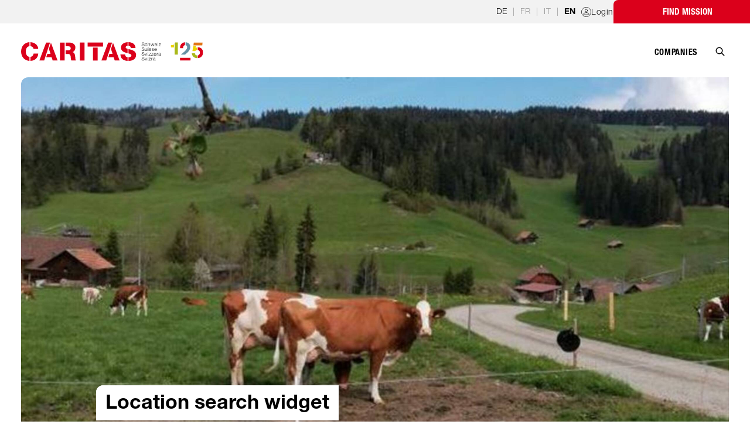

--- FILE ---
content_type: application/javascript; charset=UTF-8
request_url: https://www.bergeinsatz.ch/7898ed629c4b3985e334847d2948eb735c55ec72-4b40733a45b12b3e41c3.js
body_size: 9535
content:
"use strict";(self.webpackChunk_caritas_website=self.webpackChunk_caritas_website||[]).push([[463],{28493:function(e,t,n){n.d(t,{Y:function(){return o}});var i=n(63521);const o=e=>{const t=e.totalItems&&e.itemsPerPage&&e.itemsPerPage>0?Math.ceil(e.totalItems/e.itemsPerPage):1,n=parseInt(e.currentPage),o=e.pagesToShow||5;let a=1,l=!0,r=!0;const s=n>0?(0,i.DF)({href:"#",onClick:t=>{e.setCurrentPage("0"),e.onPageChange&&e.onPageChange(),t.preventDefault(),t.stopPropagation()}}):void 0,u=n>0?(0,i.DF)({href:"#",onClick:t=>{e.setCurrentPage((n-1).toString()),e.onPageChange&&e.onPageChange(),t.preventDefault(),t.stopPropagation()}}):void 0,d=n<t-1?(0,i.DF)({href:"#",onClick:t=>{e.setCurrentPage((n+1).toString()),e.onPageChange&&e.onPageChange(),t.preventDefault(),t.stopPropagation()}}):void 0,c=n<t-1?(0,i.DF)({href:"#",onClick:n=>{e.setCurrentPage((t-1).toString()),e.onPageChange&&e.onPageChange(),n.preventDefault(),n.stopPropagation()}}):void 0,g=[{number:n+1}];for(;g.length<o&&a<t;){const s=n-a,u=n+a;s>=0&&s<t&&g.unshift({number:s+1,Link:(0,i.DF)({href:"#",title:s.toString(),onClick:t=>{e.setCurrentPage(s.toString()),e.onPageChange&&e.onPageChange(),t.preventDefault(),t.stopPropagation()}})}),g.length<o&&u<t&&u>=0&&g.push({number:u+1,Link:(0,i.DF)({href:"#",title:u.toString(),onClick:t=>{e.setCurrentPage(u.toString()),e.onPageChange&&e.onPageChange(),t.preventDefault(),t.stopPropagation()}})}),s<=0&&(l=!1),u>=t-1&&(r=!1),a++}return{firstPage:s,previousPage:u,nextPage:d,lastPage:c,pages:g,hasMissingLeftPages:l,hasMissingRightPages:r}}},74811:function(e,t,n){n.d(t,{EF:function(){return ue},S4:function(){return re},e9:function(){return se}});var i=n(79881),o=n(63521),a=n(18950),l=n(97294),r=n(32153),s=n(59005),u=n(73851),d=n(62017);const c=(0,o.g6)({BlockHtmlParagraph:d.n,BlockHtmlList:d.n});function g(e){return{key:"fullImageStoryBlock",input:()=>{var t,n,i,o,a,l,r,s;return[{Image:"MediaImage"===(null===(t=e.bgStoryBackground)||void 0===t?void 0:t.__typename)?(0,u.$)({image:e.bgStoryBackground.image,preset:"background_story",sizes:"(min-width: 1024px) 1600px, (min-width: 768px) 1200px, 100wv",caption:null===(n=e.bgStoryBackground)||void 0===n?void 0:n.caption}):void 0,MobileImage:"MediaImage"===(null===(i=e.bgStoryBackground)||void 0===i?void 0:i.__typename)?(0,u.$)({image:e.bgStoryBackground.image,preset:"background_story_portrait",caption:null===(o=e.bgStoryBackground)||void 0===o?void 0:o.caption}):void 0,videoUrl:"MediaVideo"===(null===(a=e.bgStoryBackground)||void 0===a?void 0:a.__typename)?e.bgStoryBackground.url:void 0,VideoImage:"MediaVideo"===(null===(l=e.bgStoryBackground)||void 0===l?void 0:l.__typename)&&e.bgStoryBackground.previewImage?(0,u.$)({image:e.bgStoryBackground.previewImage,preset:"background_story_portrait",caption:null===(r=e.bgStoryBackground)||void 0===r?void 0:r.description}):void 0,content:{items:c(e.bgStoryContent||[])},textPosition:e.textPosition,source:e.displaySource&&"MediaImage"===(null===(s=e.bgStoryBackground)||void 0===s?void 0:s.__typename)?e.bgStoryBackground.source:""},200]}}}var m=n(74938),p=n(69893),v=n(20339);const f=e=>function(){return{key:"missionSummary",input:function(){const t=(0,p.Kx)(),n=(0,v.h)(e);return[{items:"string"==typeof t.bookingSummary?JSON.parse(t.bookingSummary):[],showMissionClick:function(){(0,m.navigate)("string"==typeof t.locationPath?t.locationPath:"")},newMissionClick:function(){var e;(0,m.navigate)((null===(e=n.myProfilePage)||void 0===e?void 0:e.path)||"")}},200]}}};var h=n(32023);const y=e=>function(){return{key:"formEmbed",input:function(){const[t]=(0,p.dX)("bid","");return[{url:(0,o.Q2)(["https://cms.bergeinsatz.ch",e.locale,"cms","pages","booking_survey"],{bid:"string"==typeof t?t:void 0}),buildMessages:(0,h.IB)(),redirect:h.uX},200]}}};var k=n(54988),P=n(63746),b=n(63003),S=n(17828),I=n(35091),B=n(19313),L=n(49926),w=n(45186),M=n(3562),C=n(40639),T=n(55869),_=n(66770);const D=(0,o.g6)({BlockHtmlParagraph:d.n,BlockHtmlList:d.n});function H(e){return{key:"forwarding",input:()=>{var t;return[{title:e.title,size:e.size,image:e.media?(0,u.$)({image:e.media.image,preset:"content"}):void 0,content:{items:D((null===(t=e.content)||void 0===t?void 0:t.filter(_.$))||[])}},200]}}}var x=n(1921),F=n(21702),$=n(77461),Z=n(38599),z=n(25002);function O(){return{key:"interactiveGraphic",input:()=>[{},200]}}var N=n(50959),R=n(34303),A=n(20236),Q=n(82485),W=n(28493);const V=function(e,t){var n,i,a,l,r,s,d;void 0===t&&(t="preview");const[c,g]=(0,p.dX)("filters","");let m;try{m=JSON.parse(c)}catch(C){m={}}const[v,f]=(0,p.dX)("page","0"),h=(0,Q.F_)({input:{page:0,itemsPerPage:1e4,langcode:e,filters:{canton:m.canton?m.canton:[],startDate:m.startdate||"",endDate:m.enddate||"",workType:m.type?m.type:[],language:m.language?m.language:[],remainingSpots:parseInt(m.remainingSpots)||1,bioLocation:m.bio||void 0,sosLocation:m.sos||void 0}}}),{firstPage:y,lastPage:k,nextPage:P,previousPage:b,pages:S,hasMissingLeftPages:I,hasMissingRightPages:B}=(0,W.Y)({name:"page",totalItems:"preview"===t?8:(null===(n=h.data)||void 0===n?void 0:n.searchLocations.total)||0,itemsPerPage:12,pagesToShow:5,setCurrentPage:f,currentPage:v}),L=null!==(i=h.data)&&void 0!==i&&null!==(a=i.searchLocations.content)&&void 0!==a&&a.length?h.data.searchLocations.content.map((e=>{var t;return{position:{lat:e.locationCoordinates.lat,lng:e.locationCoordinates.lon},Content:(0,o.Zs)("<div><strong>"+e.title+"</strong></div>"),MarkerImage:(0,u.$)({image:null===(t=e.headerImage)||void 0===t?void 0:t.image,preset:"marker_image"}),Link:(0,o.DF)({target:"_blank",rel:"noreferrer",href:e.path}),pinType:e.sosLocation?"sos":e.bioLocation?"bio":void 0}})):[],w="preview"===t?0:12*parseInt(v),M="preview"===t?8:12*(parseInt(v)+1);return{markers:L,gridItems:null!==(l=h.data)&&void 0!==l&&null!==(r=l.searchLocations.content)&&void 0!==r&&r.length?h.data.searchLocations.content.slice(w,M).map((e=>{var t;return{title:e.title,Link:(0,o.DF)({target:"_blank",rel:"noreferrer",href:e.path}),description:e.introText,Image:(0,u.$)({image:null===(t=e.headerImage)||void 0===t?void 0:t.image,preset:"teaser"}),bioTag:!!e.bioLocation,sosTag:!!e.sosLocation}})):[],setFilters:g,allLocations:(null===(s=(0,Q.F_)({input:{page:0,itemsPerPage:1e4,langcode:e,filters:{canton:[],startDate:m.startdate||"",endDate:m.enddate||"",workType:[],language:[],remainingSpots:parseInt(m.remainingSpots)||1,bioLocation:void 0,sosLocation:void 0}}}).data)||void 0===s?void 0:s.searchLocations.content)||[],currentValues:m,isLoadingData:h.isLoading,hasMoreItems:!("preview"!==t||null===(d=h.data)||void 0===d||!d.searchLocations.total)&&h.data.searchLocations.total>8,pager:S.length>1&&{firstPage:y,previousPage:b,nextPage:P,lastPage:k,pages:S,hasMissingLeftPages:I,hasMissingRightPages:B}||void 0}};function j(e,t,n){const i=new Map;return e.map((e=>{let o;e.translations.map((a=>{a.langcode!==t||i.get(a.drupalId)||i.set(a.drupalId,{...a,originalName:e.name}),a.langcode===n&&(o={...a,originalName:e.name})})),o&&!i.get(o.drupalId)&&i.set(o.drupalId,o)})),Array.from(i.values())}const E=(0,R.Z)((e=>({viewType:"map",update:t=>{e({viewType:t})}}))),J=(0,R.Z)((e=>({amount:void 0,update:t=>{e({amount:t})}}))),U=(0,R.Z)((e=>({filters:void 0,update:t=>{e({filters:t})}}))),X=(e,t)=>{if(!(!(t.language&&t.language.length>0)||e.languages.filter((e=>t.language.includes(e.drupalId))).length>0))return!1;if(!(!(t.type&&t.type.length>0)||e.workTypes.filter((e=>t.type.includes(e.drupalId))).length>0))return!1;if(!(!(t.canton&&t.canton.length>0)||t.canton.includes(e.canton.drupalId)))return!1;if(!(!t.bio||e.bioLocation))return!1;return!(t.sos&&!e.sosLocation)};function q(e,t){return{key:"filteredLocations",input:function(){const n=(0,p.Kx)();"string"==typeof n.viewType&&E.getState().update(n.viewType);const i=(e=>{const t="de",n=(0,m.useStaticQuery)("3891553578"),i=(0,l.kr)(e.locale||t);return{animals:j(n.animals.nodes||[],i,t),languages:j(n.languages.nodes||[],i,t),cantons:j(n.cantons.nodes||[],i,t),workTypes:j(n.workTypes.nodes||[],i,t)}})(t),a=(e,t,n)=>{const i=[];return e.map((e=>{(!t||t.has(e.drupalId)||n&&n.has(e.drupalId))&&i.push({id:e.drupalId,label:e.name,depth:0,originalLabel:e.originalName})})),i},{markers:r,gridItems:s,setFilters:u,allLocations:d,currentValues:c,hasMoreItems:g,pager:f,isLoadingData:h}=V((0,l.kr)(t.locale||"de"),e),y=(0,A.oR)(J,(e=>e.update)),k=(0,A.oR)(U,(e=>e.update)),P=(0,N.useRef)(c),{locationSearchPage:b}=(0,v.h)(t);return[{Form:(0,o.QS)({initialValues:{startdate:P.current.startdate||"",enddate:P.current.enddate||"",type:P.current.type||"",language:P.current.language||"",canton:P.current.canton||"",remainingSpots:P.current.remainingSpots||"",bio:P.current.bio||!1,sos:P.current.sos||!1},onChange:e=>{P.current=e;const t=d.reduce(((t,n)=>X(n,e)?t+1:t),0);y(t);const n={languages:new Set,types:new Set,cantons:new Set,hasBioLocations:!1,hasSOSLocations:!1};d.map((t=>{X(t,{...e,language:[]})&&t.languages.map((e=>{n.languages.add(e.drupalId)})),X(t,{...e,type:[]})&&t.workTypes.map((e=>{n.types.add(e.drupalId)})),X(t,{...e,canton:[]})&&n.cantons.add(t.canton.drupalId),t.bioLocation&&X(t,{...e,bio:!1})&&(n.hasBioLocations=!0),t.sosLocation&&X(t,{...e,sos:!1})&&(n.hasSOSLocations=!0)})),k({types:a(i.workTypes,n.types,new Set(P.current.type)),languages:a(i.languages,n.languages,new Set(P.current.language)),cantons:a(i.cantons,n.cantons,new Set(P.current.canton)),hasBioLocations:n.hasBioLocations,hasSOSLocations:n.hasSOSLocations})},onSubmit:e=>{u(JSON.stringify(e))}}),showAllFilters:c.canton||c.remainingSpots||c.bio||c.sos,markers:r,gridItems:s,filteredResultsAmountStore:J,availableFiltersStore:U,viewTypeStore:E,isLoadingData:h,MoreLink:g?(0,o.DF)({href:(0,o.Q2)([null==b?void 0:b.path],{...n,viewType:"list"},void 0,"search")}):void 0,pagerLinks:f&&{FirstPage:f.firstPage,PreviousPage:f.previousPage,NextPage:f.nextPage,LastPage:f.lastPage,pages:f.pages,hasMissingLeftPages:f.hasMissingLeftPages,hasMissingRightPages:f.hasMissingRightPages}},200]}}}const Y=e=>function(t){return q(t.viewMode,e)};var G=n(65378),K=n(49103);const ee=e=>function(){return{key:"formEmbed",input:function(){return[{url:(0,o.Q2)(["https://cms.bergeinsatz.ch",e.locale,"cms","pages","my_profile"]),buildMessages:(0,h.IB)(),redirect:h.yL},200]}}};var te=n(84342),ne=n(4631),ie=n(54398);function oe(){return{key:"siteSearch",input:()=>[{Content:(0,o.Zs)('<div id="gcse-wrapper" class="gcse-search"></div>')},200]}}var ae=n(69310),le=n(2);const re=(e,t,n)=>(0,o.g6)({BlockHtmlParagraph:d.n,BlockHtmlTable:d.n,BlockHtmlList:d.n,BlockAccordion:s._,BlockQuote:ie.M,BlockImage:F.fb,BlockImageCarousel:$.Q,BlockCBox:k.p,BlockTeaserList:ae.i,BlockFileList:C.w,BlockMap:K.T,BlockBackgroundStory:g,BlockImageStory:Z.$,BlockCollageStory:P.T,BlockContactBox:b.W,BlockForm:(0,T.$)(t),BlockDynamicTeaserList:(0,w.T)(t),BlockContentHub:(0,S.t)(t),BlockLocationSearch:Y(t),BlockIframe:x.Q,BlockLoginRegister:(0,G.k)(t),BlockFactSheet:M.O,BlockBookingSummary:f(t),BlockBookingSurvey:y(t),BlockMyProfile:ee(t),BlockMyProfileEdit:(0,te.W)(t),BlockDonationWidget:(0,L.Q)(null==n?void 0:n.donationPurpose,null==n?void 0:n.donationDescription),BlockThumbnailGallery:le.h,BlockSiteSearch:oe,BlockPetition:ne.c,BlockConvertFlow:B.Y,BlockImpactNumbers:z.i,BlockForwarding:H,BlockInteractiveGraphic:O})(e);function se(e,t){return{key:"stickyBreadcrumb",input:()=>[{items:(0,a.k6)(e)||[],HomeLink:(0,o.DF)({href:"/"+(0,l.kr)(t.locale||"de")})},200]}}function ue(e,t,n,o){return{body:[(0,I.w8)(e.header,t,n,e.date,e.donationPurpose,e.donationDescription,e.format)].concat((0,i.Z)(o?[(0,r.z)(o)]:[]),(0,i.Z)(e.content?re(e.content,t,e):[]),(0,i.Z)((0,I.UO)(e.header.media)?[(0,I.oi)(e.header)]:[]),(0,i.Z)(e.povertyPlatformParent?[se(e,t)]:[]))}}},59005:function(e,t,n){n.d(t,{_:function(){return c}});var i=n(63521),o=n(11059),a=n(69893),l=n(66770),r=n(73851),s=n(62017),u=n(21702);const d=(0,i.g6)({BlockImage:u.fb,BlockHtmlParagraph:s.n,BlockHtmlList:s.n});function c(e){return{key:"accordion",input:function(){var t;const[n]=(0,a.dX)("showCollapsible","");let i=""!==n?JSON.parse(n):[];return[{faqs:(null===(t=e.contentItems)||void 0===t?void 0:t.map((e=>{var t;return e?{title:e.title||"",teaserText:e.teaserText,Image:(null==e||null===(t=e.image)||void 0===t?void 0:t.image)&&(0,r.$)({image:e.image.image,preset:"accordion_item"}),itemPointerUpHandler:(e,t)=>{t?i.push(e):i=i.filter((t=>t!==e));const n=o.parse(window.location.search),{showCollapsible:a,...l}=n;i.length>0&&(l.showCollapsible=JSON.stringify(i));const r=o.stringify(l),s=""!==r?"?"+r:"";window.history.replaceState(null,"",""+window.location.pathname+s)},defaultOpen:i.includes(e.title),content:{items:e.content?d(e.content.filter(l.$)):[]}}:void 0})).filter(l.$))||[]},200]}}}},54988:function(e,t,n){n.d(t,{p:function(){return r}});var i=n(63521),o=n(66770),a=n(62017);const l=(0,i.g6)({BlockHtmlParagraph:a.n,BlockHtmlList:a.n});function r(e){return{key:"CBox",input:()=>{var t;return[{heading:e.heading,Subheading:e.subheading?(0,i.Zs)(e.subheading):void 0,content:{items:l((null===(t=e.content)||void 0===t?void 0:t.filter(o.$))||[])}},200]}}}},63746:function(e,t,n){n.d(t,{T:function(){return r}});var i=n(63521),o=n(73851),a=n(62017);const l=(0,i.g6)({BlockHtmlParagraph:a.n,BlockHtmlList:a.n});function r(e){var t,n,i,a,r,s,u,d,c,g,m,p;return{key:"collageStoryBlock",input:{SmallImage:{Image:(0,o.$)({image:null===(t=e.collageSmallImage)||void 0===t||null===(n=t.image)||void 0===n?void 0:n.image,preset:"collage_story_small",caption:null===(i=e.collageSmallImage)||void 0===i||null===(a=i.image)||void 0===a?void 0:a.caption}),source:null!==(r=e.collageSmallImage)&&void 0!==r&&r.displaySource?null===(s=e.collageSmallImage.image)||void 0===s?void 0:s.source:""},BigImage:{Image:(0,o.$)({image:null===(u=e.collageBigImage)||void 0===u||null===(d=u.image)||void 0===d?void 0:d.image,preset:"collage_story_big",caption:null===(c=e.collageBigImage)||void 0===c||null===(g=c.image)||void 0===g?void 0:g.caption}),source:null!==(m=e.collageBigImage)&&void 0!==m&&m.displaySource?null===(p=e.collageBigImage.image)||void 0===p?void 0:p.source:""},content:{items:l(e.collageContent||[])},textPosition:e.collageTextPosition||"top_left"}}}},63003:function(e,t,n){n.d(t,{W:function(){return l}});var i=n(63521),o=n(66770),a=n(73851);function l(e){return{key:"contactBox",input:()=>{var t;return[{contacts:(null===(t=e.contacts)||void 0===t?void 0:t.filter(o.$).map((e=>{var t,n,o,l,r,s,u,d,c,g,m;let{contact:p}=e;const v=[];var f,h,y,k;null!=p&&null!==(t=p.address)&&void 0!==t&&t.address1&&v.push(null===(f=p.address)||void 0===f?void 0:f.address1);null!=p&&null!==(n=p.address)&&void 0!==n&&n.address2&&v.push(null==p||null===(h=p.address)||void 0===h?void 0:h.address2);null!=p&&null!==(o=p.address)&&void 0!==o&&o.zipcode&&null!==(l=p.address)&&void 0!==l&&l.city&&p.address.countryCode?v.push(p.address.countryCode+"-"+(null===(y=p.address)||void 0===y?void 0:y.zipcode)+" "+(null===(k=p.address)||void 0===k?void 0:k.city)):null!=p&&null!==(r=p.address)&&void 0!==r&&r.zipcode||null==p||null===(s=p.address)||void 0===s||!s.city||null==p||!p.address.country?null!=p&&null!==(u=p.address)&&void 0!==u&&u.zipcode||null!=p&&null!==(d=p.address)&&void 0!==d&&d.city||null==p||null===(c=p.address)||void 0===c||!c.country||v.push(p.address.country):v.push(p.address.city+", "+p.address.country);return{name:null==p?void 0:p.name,role:null==p?void 0:p.role,organisation:null==p?void 0:p.organisation,Address:v.length>0?(0,i.Zs)(v.join("<br />")):void 0,telephone:null==p?void 0:p.phone,mail:null==p?void 0:p.mail,AdditionalInfo:(0,i.Zs)((null==p?void 0:p.additionalInfo)||""),Image:(null==p||null===(g=p.image)||void 0===g?void 0:g.image)&&(0,a.$)({image:p.image.image,preset:"contact_box",caption:null===(m=p.image)||void 0===m?void 0:m.caption})}})))||[]},200]}}}},17828:function(e,t,n){n.d(t,{t:function(){return v}});var i=n(63521),o=n(50959),a=n(34303),l=n(82485),r=n(97294),s=n(28493),u=n(69893);const d=(e,t,n)=>{var i;const[o,a]=(0,u.dX)("filters","");let d;try{d=JSON.parse(o)}catch(b){d={}}(null!=n&&n.types||null!=n&&n.topics||null!=n&&n.countries)&&!o&&a(JSON.stringify(n));const[c,g]=(0,u.dX)("page","0"),m=(0,l.l3)({input:{langcode:(0,r.kr)(e.locale||"de"),filters:{topics:d.themes||[],types:d.types||[],countries:d.countries||[]},pagination:{offset:parseInt(c||"0")*parseInt(t||"18"),limit:parseInt(t||"18")},skipResults:!1}}),{firstPage:p,lastPage:v,nextPage:f,previousPage:h,pages:y,hasMissingLeftPages:k,hasMissingRightPages:P}=(0,s.Y)({name:"page",totalItems:(null===(i=m.data)||void 0===i?void 0:i.contentHub.total)||0,itemsPerPage:parseInt(t||"20"),pagesToShow:5,setCurrentPage:g,currentPage:c,onPageChange:()=>{if(void 0!==window){const e=document.getElementById("listing-filters");if(e)e.scrollIntoView();else{const e=document.getElementsByClassName("container-page");e[0]&&e[0].scrollIntoView()}}}});return{setFilters:a,currentValues:d,contentHubResults:m,pager:y.length>1&&{firstPage:p,previousPage:h,nextPage:f,lastPage:v,pages:y,hasMissingLeftPages:k,hasMissingRightPages:P,setCurrentPage:g}||void 0,resultsAreLoading:m.isLoading}};var c=n(68045),g=n(73851),m=n(35091);const p=(0,a.Z)((e=>({openedWidgets:[],update:(t,n)=>{e((e=>""!==t||n?n?{openedWidgets:[t]}:{openedWidgets:e.openedWidgets.filter((e=>t!==e))}:{openedWidgets:[]}))}}))),v=e=>function(t){return{key:"contentHub",input:function(){var n,a,s,c,g,m,v,y,k,P,b,S,I,B,L,w,M;const C=null===(n=e.localizations)||void 0===n?void 0:n.reduce(((e,t)=>"de"===t.locale?t:e)),T=(0,u.Kx)(),_=(0,i.DF)({href:(0,i.Q2)([null==C?void 0:C.path],T)}),D={types:null!=t&&null!==(a=t.formats)&&void 0!==a&&a.length?t.formats:void 0,countries:null!=t&&null!==(s=t.countries)&&void 0!==s&&s.length?t.countries:void 0,topics:null!=t&&null!==(c=t.topics)&&void 0!==c&&c.length?t.topics:void 0},{contentHubResults:H,setFilters:x,currentValues:F,pager:$,resultsAreLoading:Z}=d(e,t.itemsPerPage,D),{0:z,1:O}=(0,o.useState)(F),N={types:z.types||F.types,themes:z.themes||F.themes,countries:z.countries||F.countries},R=(0,l.l3)({input:{langcode:(0,r.kr)(e.locale||"de"),filters:{topics:N.themes||[],types:N.types||[],countries:N.countries||[]},pagination:{offset:0,limit:1e4},skipResults:!0}});return[{isLoading:Z||R.isLoading,GermanLink:_,displayFilters:!0,formFilters:{Form:(0,i.QS)({initialValues:N,onChange:e=>{JSON.stringify(e)!==JSON.stringify(z)&&O(e)},onSubmit:e=>{x(JSON.stringify(e)),null==$||$.setCurrentPage("0")}}),themes:null!=t&&null!==(g=t.hideFilters)&&void 0!==g&&g.includes("topic")?void 0:(null===(m=R.data)||void 0===m||null===(v=m.contentHub)||void 0===v||null===(y=v.facets)||void 0===y?void 0:y.topics)||[],countries:null!=t&&null!==(k=t.hideFilters)&&void 0!==k&&k.includes("country")?void 0:(null===(P=R.data)||void 0===P||null===(b=P.contentHub)||void 0===b||null===(S=b.facets)||void 0===S?void 0:S.country)||[],types:null!=t&&null!==(I=t.hideFilters)&&void 0!==I&&I.includes("format")?void 0:(null===(B=R.data)||void 0===B||null===(L=B.contentHub)||void 0===L||null===(w=L.facets)||void 0===w?void 0:w.format)||[],count:null==R||null===(M=R.data)||void 0===M?void 0:M.contentHub.total,selectWidgetsOpenStateStore:p},teasers:{teasers:h(f(H))},pagerLinks:$&&{FirstPage:$.firstPage,PreviousPage:$.previousPage,NextPage:$.nextPage,LastPage:$.lastPage,pages:$.pages,hasMissingLeftPages:$.hasMissingLeftPages,hasMissingRightPages:$.hasMissingRightPages}},200]}}},f=e=>e.data?e.data.contentHub.results.map((e=>e.teaser)):[],h=e=>(null==e?void 0:e.filter((e=>null!==e)).map((e=>{var t;const n=e,o=(0,m.UO)(n.image)?(0,g.$)({image:n.image.image,preset:"teaser",sizes:"(max-width: 1023px) 900px, 300px",caption:null===(t=n.image)||void 0===t?void 0:t.caption}):void 0;return{title:n.title,Link:(0,i.DF)({href:n.url}),Image:o,date:n.date,language:n.language,description:null==e?void 0:e.description,sosTag:"disaster_relief"===(null==e?void 0:e.headerDisplayMode),status:e.status,isProject:(0,c.W)(e.format)}})))||[]},19313:function(e,t,n){n.d(t,{Y:function(){return o}});var i=n(63521);function o(e){return{key:"rawHtml",input:()=>[{Html:(0,i.Zs)('<div class="'+e.convertFlowId+'"></div>')},200]}}},49926:function(e,t,n){n.d(t,{Q:function(){return l}});var i=n(79881),o=n(63521),a=n(74938);const l=(e,t)=>function(){return{key:"CBoxDonation",input:function(){var n,l,r,s,u,d;const c={...null!=e&&null!==(n=e.oneTimeAmounts)&&void 0!==n&&n.amounts?{oneTime:null==e?void 0:e.oneTimeAmounts}:{},...null!=e&&null!==(l=e.monthlyAmounts)&&void 0!==l&&l.amounts?{monthly:null==e?void 0:e.monthlyAmounts}:{},...null!=e&&null!==(r=e.yearlyAmounts)&&void 0!==r&&r.amounts?{yearly:null==e?void 0:e.yearlyAmounts}:{}},g=["Donation","StockDonation"].includes(null==e?void 0:e.__typename)?"oneTime":["SponsorshipDonation"].includes(null==e?void 0:e.__typename)?"monthly":"oneTime",m={},p={},v={};return Object.keys(c).forEach((e=>{var t,n,i;null!==(t=c[e])&&void 0!==t&&t.amounts&&null!==(n=c[e])&&void 0!==n&&n.amounts.length&&(c[e].amounts&&c[e].amounts.includes("*")&&(v[e]=!0),p[e]=null===(i=c[e])||void 0===i?void 0:i.default,m[e]=c[e].amounts.filter((e=>"*"!==e)))})),[{Subheading:null!=e&&e.callToAction?(0,o.Zs)(e.callToAction):void 0,content:{items:e?[{key:"donationWidget",input:{Form:(0,o.QS)({initialValues:{amount:""+(p[g]||p.monthly||p.yearly)},onSubmit:n=>{(0,a.navigate)((0,o.Q2)([e.path],{amount:(null==n?void 0:n.customAmount)||n.amount,custom:!(null==n||!n.customAmount),frequency:(null==n?void 0:n.period)||g,...t?{description:t}:{}}),{})}}),periods:[].concat((0,i.Z)(m.oneTime?[{period:{value:"oneTime",displayCustomAmount:v.oneTime,defaultValue:p.oneTime},items:null==m||null===(s=m.oneTime)||void 0===s?void 0:s.map((e=>({amount:e})))}]:[]),(0,i.Z)(null!=m&&m.monthly?[{period:{value:"monthly",displayCustomAmount:v.monthly,defaultValue:p.monthly},items:null==m||null===(u=m.monthly)||void 0===u?void 0:u.map((e=>({amount:e})))}]:[]),(0,i.Z)(null!=m&&m.yearly?[{period:{value:"yearly",displayCustomAmount:v.yearly,defaultValue:p.yearly},items:null==m||null===(d=m.yearly)||void 0===d?void 0:d.map((e=>({amount:e})))}]:[])),type:"StockDonation"===(null==e?void 0:e.__typename)?"climate":"Donation"===(null==e?void 0:e.__typename)?"donation":"SponsorshipDonation"===(null==e?void 0:e.__typename)?"sponsorship":"donation"}}]:[]}},200]}}}},45186:function(e,t,n){n.d(t,{T:function(){return v}});var i=n(79881),o=n(63521),a=n(82485),l=n(20339),r=n(66770),s=n(68045),u=n(97294),d=n(73851),c=n(35091);function g(e){return null!=e}const m=(e,t)=>{var n;const i=t.showDescriptions,a=(null===(n=t.listing)||void 0===n?void 0:n.totalItems)||0;return(null==e?void 0:e.filter(r.$).map((e=>{const t=(0,c.UO)(e.image)?(0,d.$)({image:e.image.image,preset:"teaser",sizes:"(max-width: 1023px) 900px, 300px",caption:e.image.caption}):void 0;return{title:e.title,Link:(0,o.DF)({href:e.url}),language:e.language,Image:t,date:e.date,description:i?null==e?void 0:e.description:void 0,sosTag:"disaster_relief"===(null==e?void 0:e.headerDisplayMode)||!!e.sosLocation,bioTag:!!e.bioLocation,status:e.status,isProject:(0,s.W)(e.format)}})).slice(0,a))||[]},p={carousel:"teaserSlideshow",promo:"teaserPromoLayout",grid:"teaserGrid"},v=e=>function(t){const n=t.display||"carousel";return{key:p[n],input:function(){var n,r,s,d,c,p,v;const{contentHubPagePath:f}=(0,l.h)(e),h=JSON.stringify({themes:(null===(n=t.listing)||void 0===n?void 0:n.topics.map((e=>e.termId)))||[],types:(null===(r=t.listing)||void 0===r?void 0:r.format.map((e=>e.termId)))||[],countries:(null===(s=t.listing)||void 0===s?void 0:s.country.map((e=>e.termId)))||[]}),y=(null===(d=t.listing)||void 0===d?void 0:d.topics.length)||(null===(c=t.listing)||void 0===c?void 0:c.format.length)||(null===(p=t.listing)||void 0===p?void 0:p.country.length),k=(0,o.DF)({href:(0,o.Q2)([f],{filters:h})}),P=((e,t)=>{var n,o,l,r,s,d,c,m;const p=((null==e||null===(n=e.listing)||void 0===n?void 0:n.highlighted)||[]).filter(g).map((e=>e.teaser))||[];let v=[];const f=(0,a.l3)({input:{langcode:(0,u.kr)(t.locale||"de"),filters:{topics:(null===(o=e.listing)||void 0===o?void 0:o.topics.map((e=>e.termId)))||[],types:(null===(l=e.listing)||void 0===l?void 0:l.format.map((e=>e.termId)))||[],countries:(null===(r=e.listing)||void 0===r?void 0:r.country.map((e=>e.termId)))||[]},pagination:{offset:0,limit:((null===(s=e.listing)||void 0===s?void 0:s.totalItems)||0)+1},skipResults:!1}},{enabled:((null===(d=e.listing)||void 0===d?void 0:d.topics.length)||(null===(c=e.listing)||void 0===c?void 0:c.format.length)||(null===(m=e.listing)||void 0===m?void 0:m.country.length)||0)>0});return v=f.data?f.data.contentHub.results.map((e=>e.teaser)):[],[].concat((0,i.Z)(p),(0,i.Z)(v||[]))})(t,e);return[{Title:t.injectedHeading?(0,o.Zs)(t.injectedHeading):void 0,Link:t.injectedHeading&&y?k:void 0,teasers:m(P,t),MoreLinkTitle:null==t||null===(v=t.listing)||void 0===v?void 0:v.moreLinkText,MoreLink:y?k:void 0},200]}}}},3562:function(e,t,n){n.d(t,{O:function(){return d}});var i=n(63521),o=n(66770),a=n(62017),l=n(1921),r=n(21702);const s=(0,i.g6)({BlockHtmlParagraph:a.n,BlockHtmlList:a.n,BlockImage:r.fb,BlockIframe:l.Q});function u(e){return e&&e.__typename&&(e.html||"BlockImage"===e.__typename||"BlockIframe"===e.__typename)}function d(e){return{key:"factSheetBlock",input:()=>{var t;return[{Title:e.injectedHeading?(0,i.Zs)(e.injectedHeading):void 0,items:(null===(t=e.factSheetItems)||void 0===t?void 0:t.filter(o.$).map((e=>{var t;return{Heading:(0,i.Zs)(e.factSheetHeading||""),content:{items:s((null===(t=e.factSheetContent)||void 0===t?void 0:t.filter(u))||[])}}})))||[]},200]}}}},40639:function(e,t,n){n.d(t,{w:function(){return l}});var i=n(63521),o=n(66770),a=n(73851);function l(e){return{key:"fileLinksblock",input:()=>{var t;return[{title:null==e?void 0:e.fileListHeading,anchor:null==e?void 0:e.fileListAnchor,content:{items:[{key:"formattedText",input:{Content:(0,i.Zs)("<p>"+(e.fileListContent||"")+"</p>")}}]},files:(null===(t=e.files)||void 0===t?void 0:t.filter(o.$).map((e=>{var t,n,o,l,r,s,u,d,c;return{fileUrl:(null==e||null===(t=e.file)||void 0===t?void 0:t.file.url)||"",title:(null==e||null===(n=e.file)||void 0===n?void 0:n.title)||"",size:(null==e||null===(o=e.file)||void 0===o?void 0:o.file.size)||"",type:(null==e||null===(l=e.file)||void 0===l?void 0:l.file.mimeType)||"",Description:(0,i.Zs)("<p>"+((null==e||null===(r=e.file)||void 0===r?void 0:r.caption)||"")+"</p>"),Source:null!=e&&null!==(s=e.file)&&void 0!==s&&s.source?(0,i.Zs)("<p>©&nbsp;"+(null==e||null===(u=e.file)||void 0===u?void 0:u.source)+"</p>"):void 0,Image:(0,a.$)({image:null===(d=e.file)||void 0===d?void 0:d.image,preset:"file_list",caption:null===(c=e.file)||void 0===c?void 0:c.caption})}})))||[]},200]}}}},55869:function(e,t,n){n.d(t,{$:function(){return a}});var i=n(63521),o=n(32023);const a=e=>function(t){return{key:"formEmbed",input:()=>[{url:(0,i.Q2)(["https://cms.bergeinsatz.ch","/",e.locale,"form",t.id]),anchor:t.anchor,buildMessages:(0,o.IB)(!1,{lastSubmittedWebform:t.id}),redirect:(0,o.lZ)({lastSubmittedWebform:t.id})},200]}}},62017:function(e,t,n){n.d(t,{n:function(){return o}});var i=n(63521);function o(e){return{key:"formattedText",input:()=>[{Content:(0,i.Zs)(e.html)},200]}}},1921:function(e,t,n){n.d(t,{Q:function(){return o}});var i=n(63521);function o(e){return{key:"iframe",input:()=>{var t,n,o,a,l;return[{url:(null===(t=e.media)||void 0===t?void 0:t.url)||"",Html:null!==(n=e.media)&&void 0!==n&&n.embedHtml?(0,i.Zs)(e.media.embedHtml):void 0,embedType:"unknown"!==(null===(o=e.media)||void 0===o?void 0:o.embedType)&&null!==(a=e.media)&&void 0!==a&&a.embedType?null===(l=e.media)||void 0===l?void 0:l.embedType:"default"},200]}}}},77461:function(e,t,n){n.d(t,{Q:function(){return r}});var i=n(63521),o=n(66770),a=n(73851),l=n(21702);function r(e){return{key:"ImageCarousel",input:()=>{var t;return[{layout:e.layout||"horizontal",images:(null===(t=e.images)||void 0===t?void 0:t.filter(o.$).map((e=>{var t,n;return{Description:e.displayDescription&&""!==(0,l.JY)(e.image)?(0,i.Zs)((0,l.JY)(e.image)):void 0,Image:(0,a.$)({image:null===(t=e.image)||void 0===t?void 0:t.image,preset:"carousel",caption:e.displayDescription&&(0,l.el)(e.image)?e.image.caption:void 0}),VerticalImage:(0,a.$)({image:null===(n=e.image)||void 0===n?void 0:n.image,preset:"carousel_vertical",caption:e.displayDescription&&(0,l.el)(e.image)?e.image.caption:void 0})}})))||[]},200]}}}},38599:function(e,t,n){n.d(t,{$:function(){return r}});var i=n(63521),o=n(73851),a=n(62017);const l=(0,i.g6)({BlockHtmlParagraph:a.n,BlockHtmlList:a.n});function r(e){return{key:"storyBlock",input:()=>{var t,n,i;return[{Image:(0,o.$)({image:null===(t=e.imageStoryImage)||void 0===t?void 0:t.image,preset:"image_story",caption:null===(n=e.imageStoryImage)||void 0===n?void 0:n.caption}),content:{items:l(e.imageStoryContent||[])},textPosition:e.imageStoryTextPosition||"left",source:e.displaySource?null===(i=e.imageStoryImage)||void 0===i?void 0:i.source:""},200]}}}},25002:function(e,t,n){n.d(t,{i:function(){return a}});var i=n(63521),o=n(66770);function a(e){return{key:"ImpactCommunication",input:()=>{var t;return[{Title:e.injectedHeading?(0,i.Zs)(e.injectedHeading):void 0,items:(null===(t=e.items)||void 0===t?void 0:t.filter(o.$).filter((e=>e.impactMedia&&e.impactMedia.icon&&e.impactMedia.metric&&e.impactMedia.number)).map((e=>{var t,n,i,o,a;return{icon:(null===(t=e.impactMedia)||void 0===t?void 0:t.icon)||"give",description:(null===(n=e.impactMedia)||void 0===n?void 0:n.description)||"",number:(null===(i=e.impactMedia)||void 0===i?void 0:i.number)||"",metric:null===(o=e.impactMedia)||void 0===o?void 0:o.metric,actuality:(null===(a=e.impactMedia)||void 0===a?void 0:a.actuality)||""}})))||[]},200]}}}},65378:function(e,t,n){n.d(t,{k:function(){return a}});var i=n(63521),o=n(32023);const a=(e,t,n,a,l)=>function(){const r=t||function(){if("undefined"!=typeof window){return new URLSearchParams(window.location.search).get("redirectPath")}}();return{key:"formEmbed",input:()=>[{url:(0,i.Q2)(["https://cms.bergeinsatz.ch",e.locale,"cms","pages","login_register"],{redirectPath:r,isBooking:n,bookingItems:a,show:l}),buildMessages:(0,o.IB)(),redirect:o.yL},200]}}},49103:function(e,t,n){n.d(t,{T:function(){return r}});var i=n(63521),o=n(36594),a=n(66770),l=o.D5.isInteger;function r(e){var t,n;const o=1===(null===(t=e.locations)||void 0===t?void 0:t.length)||e.locations&&(null===(n=e.locations)||void 0===n?void 0:n.length)>1&&l(e.zoomLevel)?s(e.locations):void 0;return{key:"map",input:()=>{var t;return[{markers:(null===(t=e.locations)||void 0===t?void 0:t.filter(a.$).map((e=>{var t,n,o,a,l;return{position:{lat:(null===(t=e.location)||void 0===t||null===(n=t.coordinates)||void 0===n?void 0:n.lat)||0,lng:(null===(o=e.location)||void 0===o||null===(a=o.coordinates)||void 0===a?void 0:a.lon)||0},Content:(0,i.Zs)((null===(l=e.location)||void 0===l?void 0:l.description)||"")}})))||[],Title:e.injectedHeading?(0,i.Zs)(e.injectedHeading):void 0,center:o,zoom:null===e.zoomLevel?void 0:e.zoomLevel,mapSize:null===e.mapSize?void 0:e.mapSize,centerByMapBounds:!o},200]}}}const s=e=>{if(!e||0===e.length)return;var t,n,i,o,a,l;if(1===e.length)return{lat:(null===(t=e[0])||void 0===t||null===(n=t.location)||void 0===n||null===(i=n.coordinates)||void 0===i?void 0:i.lat)||0,lng:(null===(o=e[0])||void 0===o||null===(a=o.location)||void 0===a||null===(l=a.coordinates)||void 0===l?void 0:l.lon)||0};const r=e.map((e=>{var t,n,i,o;return{latitude:(null==e||null===(t=e.location)||void 0===t||null===(n=t.coordinates)||void 0===n?void 0:n.lat)||0,longitude:(null==e||null===(i=e.location)||void 0===i||null===(o=i.coordinates)||void 0===o?void 0:o.lon)||0}})),s=u(r);return{lat:s.latitude,lng:s.longitude}},u=e=>{0===e.length&&console.error("No coordinates provided");let t=0,n=0,i=0;for(const s of e){const e=d(s.latitude),o=d(s.longitude);t+=Math.cos(e)*Math.cos(o),n+=Math.cos(e)*Math.sin(o),i+=Math.sin(e)}const o=t/e.length,a=n/e.length,l=i/e.length,r=Math.atan2(a,o);return{latitude:Math.atan2(l,Math.sqrt(o*o+a*a))*(180/Math.PI),longitude:r*(180/Math.PI)}},d=e=>e*(Math.PI/180)},84342:function(e,t,n){n.d(t,{W:function(){return l}});var i=n(63521),o=n(69893),a=n(32023);const l=(e,t,n,l)=>function(){return{key:"formEmbed",input:function(){const[r]=(0,o.dX)("passResetToken","");return[{url:(0,i.Q2)(["https://cms.bergeinsatz.ch",e.locale,"cms","pages","my_profile","edit"],{redirectPath:t,"pass-reset-token":r,isBooking:n,bookingItems:l}),buildMessages:(0,a.IB)(),redirect:a.yL},200]}}}},4631:function(e,t,n){n.d(t,{c:function(){return o}});var i=n(82485);function o(e){const t=(0,i.Bn)({webformId:e.webformId});return{key:"petition",input:()=>{var n,i;return[{number:!t.isLoading&&null!==(n=t.data)&&void 0!==n&&n.petitionResult?null===(i=t.data)||void 0===i?void 0:i.petitionResult.confirmedSubmissions.toString():"0",description:e.description||""},200]}}}},54398:function(e,t,n){n.d(t,{M:function(){return a}});var i=n(73851),o=n(35091);function a(e){const t=(0,o.UO)(e.media)?e.media.image:void 0;return{key:"blockquote",input:()=>{var n;return[{Image:t&&(0,i.$)({image:t,preset:"quote",caption:null===(n=e.media)||void 0===n?void 0:n.caption}),blockquote:e.quote,name:e.name,jobPosition:e.role},200]}}}},69310:function(e,t,n){n.d(t,{i:function(){return r}});var i=n(63521),o=n(68045),a=n(73851),l=n(35091);function r(e){return{key:"carousel"===e.layout?"teaserSlideshow":"teaserGrid",input:()=>{var t;return[{Title:e.Title?(0,i.Zs)(e.Title):void 0,teasers:(null===(t=e.teasers)||void 0===t?void 0:t.filter((e=>null!==e)).map((t=>{const n=t,r=(0,l.UO)(n.image)?(0,a.$)({image:n.image.image,preset:"teaser",sizes:"(max-width: 1023px) 900px, 300px",caption:n.image.caption}):void 0;return{title:n.title,language:n.language,Link:(0,i.DF)({href:n.url}),Image:r,description:!1!==e.showDescriptions?null==t?void 0:t.description:void 0,isProject:(0,o.W)(n.format)}})))||[]},200]}}}},2:function(e,t,n){n.d(t,{h:function(){return l}});var i=n(66770),o=n(73851),a=n(21702);function l(e){return{key:"logoCloudBlock",input:()=>{var t;return[{logos:(null===(t=e.thumbnails)||void 0===t?void 0:t.filter(i.$).map((e=>{var t,n,i;return{links:null!==(t=e.image)&&void 0!==t&&t.links?null===(n=e.image)||void 0===n?void 0:n.links.map((t=>{var n,i;return{url:t.link,langcode:t.langcode,title:null===(n=e.image)||void 0===n||null===(i=n.image)||void 0===i?void 0:i.alt}})):void 0,Image:(0,o.$)({image:null===(i=e.image)||void 0===i?void 0:i.image,preset:"thumbnail_gallery",caption:e.displayDescription&&(0,a.el)(e.image)?e.image.caption:void 0}),description:e.displayDescription&&(0,a.el)(e.image)?e.image.caption:void 0}})))||[]},200]}}}},32023:function(e,t,n){n.d(t,{IB:function(){return s},lZ:function(){return d},uX:function(){return u},yL:function(){return c}});var i=n(74938),o=n(50959),a=n(96952),l=n(86211);const r=async(e,t,n)=>{if("undefined"!=typeof window&&window.location.href===""+window.location.origin+e)throw window.location.reload(),new Error("Stop script execution to reload the current page.");{const o="undefined"!=typeof window&&e.startsWith(window.location.origin)?e.slice(window.location.origin.length):e;await(0,i.navigate)(o,{state:{messages:t,...void 0!==n?n:{}}}),(0,l.p)()}},s=function(e,t){return void 0===e&&(e=!0),function(n){return e&&(0,l.h)(),void 0!==t&&history.pushState(t,""),(e=>o.createElement("div",{className:"container-content layout-container bg-blue-100"},o.createElement("div",{className:"status-messages-inner layout-content"},e.map(((e,t)=>o.createElement("div",{className:"prose md:prose-xl",key:t,dangerouslySetInnerHTML:{__html:e}}))))))(n)}},u=async(e,t)=>{r(e,t)},d=e=>async function(t,n){r(t,n,e)},c=async(e,t)=>{a.y.getState().update(),u(e,t)}},66770:function(e,t,n){function i(e){return!!e}n.d(t,{$:function(){return i}})},32153:function(e,t,n){n.d(t,{Q:function(){return i},z:function(){return o}});const i=e=>{if(e.state&&e.state.messages&&e.state.messages[0])try{return JSON.parse(e.state.messages[0])}catch(t){return{}}return{}},o=e=>({key:"statusMessages",input:()=>[{status:e.status||[],error:e.error||[]},200]})}}]);
//# sourceMappingURL=7898ed629c4b3985e334847d2948eb735c55ec72-4b40733a45b12b3e41c3.js.map

--- FILE ---
content_type: application/javascript; charset=UTF-8
request_url: https://www.bergeinsatz.ch/766419c1-816ab3b804c66ab3be4d.js
body_size: 81292
content:
"use strict";(self.webpackChunk_caritas_website=self.webpackChunk_caritas_website||[]).push([[462],{28255:function(e,t,a){a.d(t,{C:function(){return wn},D:function(){return vn},G:function(){return bn},H:function(){return De},P:function(){return xn},S:function(){return hn},T:function(){return Ne},a:function(){return En},b:function(){return Cn},e:function(){return kn},l:function(){return ze},u:function(){return _a}});var l=a(19540),n=a(96745),r=a(45924),o=a(50959),s=a(85524),i=a(68562),c=a(1591),m=a(49364),d=a(34383),u=a(56594),p=a(62237),g=a(43392),f=a(39526),h=a(82360),b=a(24326),x=a(41260),v=a(54785),E=a(22917),w=a(52583),C=a(26273),y=a(54746),k=a(56406),N=a(85445),M=a(24259),L=a(32308),_=a(16641),Z=a(84592),I=a(49122),S=a(53563),j=a(78149),H=a(78918),F=a(63141),V=a(46704),B=a(16592),A=a(92401),z=a(84516),P=a(74260),T=a(6427),D=a(5507),O=a(86804),R=a(9823),U=a(96431),W=a(84667),$=a(87303),q=a(37760),J=a(34796),G=a(31466),Y=a(83387),K=a(42767),X=a(54315),Q=a(13523),ee=a(97606),te=a(32838),ae=a.n(te),le=a(47436),ne=a(16955),re=a(12450),oe=a(2666),se=a(89323),ie=a(73033),ce=(a(23363),a(4738)),me=a.n(ce),de=a(32699),ue=a(25422),pe=a(97158),ge=a(78178),fe=a(56347),he=a(1689);function be(e){return o.createElement("div",null,e.body)}function xe({children:e,extraSpacing:t=!1}){return o.createElement("div",{className:(0,r.Z)("container-page",{"mb-7 mt-10 md:mt-12 lg:mb-9":t})},e)}function ve({extraSpacing:e=!1,children:t}){return o.createElement(xe,{extraSpacing:e},o.createElement("div",{className:"container-content"},t))}function Ee({children:e}){return o.createElement(ve,null,o.createElement("div",{className:"container-text"},e))}function we({children:e}){return o.createElement(ve,{extraSpacing:!0},o.createElement("div",{className:"container-text"},e))}function Ce({children:e}){return o.createElement("div",{className:"prose sm:prose-lg md:prose-xl lg:mb-5"},e)}function ye({children:e}){return o.createElement("div",{className:"my-4"},e)}const ke=o.createContext({currentTheme:"caritas"});function Ne({theme:e,children:t}){return o.createElement("div",{className:`theme-${e}`},o.createElement(ke.Provider,{value:{currentTheme:e}},t))}function Me(e){return e[(0,o.useContext)(ke).currentTheme]}function Le(){return(0,o.useContext)(ke).currentTheme}function _e(e){const t=(0,s.Z)(),a=Me({caritas:!0,caritascare:!1,bergeinsatz:!0,youngcaritas:!0});return o.createElement(o.Fragment,null,e.seo,o.createElement("div",{className:"flex h-full flex-col"},o.createElement("a",{tabIndex:1,href:"#main-content",className:"skip-link"},t.formatMessage({id:"ZKtRoA",defaultMessage:[{type:0,value:"Skip to content"}]})),e.header,o.createElement("main",{id:"main-content",className:"flex-1"},e.children),o.createElement("footer",null,o.createElement("h2",{className:"sr-only"},t.formatMessage({id:"Vge+RX",defaultMessage:[{type:0,value:"Footer"}]})),a&&e.preFooter,e.footer)))}function Ze({className:e,Image:t,blockquote:a,name:l,jobPosition:n,imageOnRight:s=!1,backgroundIsActive:i=!1}){return o.createElement("div",{className:(0,r.Z)("container-page",{"bg-blue-100 lg:bg-transparent":i},e)},o.createElement("div",{className:(0,r.Z)("container-content my-10",{"lg:bg-blue-100":i})},o.createElement("div",{className:(0,r.Z)("container-text flex flex-col gap-3 lg:items-center lg:gap-8",{"lg:flex-row-reverse":s,"lg:flex-row":!s})},t?o.createElement("figure",{className:(0,r.Z)("flex-none lg:pt-2")},o.createElement(t,{className:"inline-block h-52 w-52 rounded-full"})):null,o.createElement("blockquote",{className:"pl-0 text-3xl font-light leading-snug tracking-[-0.25px] text-blue-500 lg:text-4xl lg:leading-normal lg:tracking-[-0.35px]"},a,l?o.createElement("cite",{className:"mt-5 block text-sm font-bold uppercase not-italic text-black"},l,n?o.createElement("span",{className:"ml-3 border-l pl-3 font-light leading-none"},n):null):null))))}function Ie(){return Ie=Object.assign||function(e){for(var t=1;t<arguments.length;t++){var a=arguments[t];for(var l in a)Object.prototype.hasOwnProperty.call(a,l)&&(e[l]=a[l])}return e},Ie.apply(this,arguments)}function Se({HomeLink:e,items:t,className:a,rightContent:l}){const n=(0,s.Z)();return o.createElement("nav",{className:(0,r.Z)("no-scrollbar flex select-none overflow-x-auto overflow-y-hidden bg-blue-100 p-4 md:p-5 lg:overflow-y-visible lg:p-7",{"hidden md:flex":t.length<2},a),"aria-label":n.formatMessage({id:"g6SgtC",defaultMessage:[{type:0,value:"Breadcrumb"}]})},o.createElement("ul",{className:"flex max-w-full flex-1 items-end font-light md:space-x-4"},o.createElement("li",{className:"hidden items-baseline md:flex"},o.createElement(e,{className:"focus group relative text-grey-600"},o.createElement(b.Z,{className:"absolute -top-px left-0 h-4 w-4 shrink-0",strokeWidth:1.5,"aria-hidden":"true"}),o.createElement(V.Z,{className:"relative -top-px h-4 w-4 shrink-0 opacity-0 transition-opacity group-hover:opacity-100",strokeWidth:1.5,"aria-hidden":"true"}),o.createElement("span",{className:"sr-only"},n.formatMessage({id:"ejEGdx",defaultMessage:[{type:0,value:"Home"}]})))),t?.map(((e,t)=>o.createElement(je,Ie({key:t},e))))),l)}function je({Link:e,title:t}){return o.createElement("li",{className:"group relative top-px flex items-baseline overflow-hidden text-ellipsis pl-5 focus-within:overflow-visible not-second-last:hidden md:overflow-visible md:text-clip md:pl-0 md:last:truncate md:focus-within:overflow-visible md:not-second-last:flex"},o.createElement("div",{className:"hidden shrink-0 border-b border-transparent text-sm leading-none text-grey-600 md:block","aria-hidden":"true"},"/"),o.createElement(e,{className:(0,r.Z)("focus ml-3 truncate border-b border-transparent text-sm leading-[1.2] text-grey-600 transition duration-300 hover:border-black hover:text-black md:ml-4")},o.createElement(x.Z,{className:"absolute left-[5px] top-1/2 h-4 w-4 shrink-0 -translate-y-1/2 md:hidden"}),t))}const He=({showButton:e,className:t})=>{const a=(0,s.Z)();return o.createElement("div",{className:(0,r.Z)("text-black duration-300",{"invisible opacity-0":!e})},o.createElement("button",{onClick:()=>{window.scrollTo({top:0,behavior:"smooth"}),setTimeout((()=>{document.querySelectorAll(".logo")[0]?.focus()}),1500)},className:(0,r.Z)("focus group flex items-center gap-2 p-2.5 pl-0 transition hover:text-red-500",t),"aria-label":a.formatMessage({id:"lIJKZh",defaultMessage:[{type:0,value:"Scroll to top"}]}),"aria-hidden":"true",tabIndex:-1},a.formatMessage({id:"Gs9Kfp",defaultMessage:[{type:0,value:"Back to top"}]}),o.createElement(v.Z,{className:"h-4 w-4"})))};function Fe({HomeLink:e,items:t}){const{scrollYProgress:a}=(0,i.v)({offset:["150px","end"]}),[l,n]=(0,o.useState)(!1);return(0,c.W)(a,"change",(e=>{n(e>0)})),o.createElement(m.M,null,l&&o.createElement(d.E.div,{"data-testid":"sticky-breadcrumb",className:"fixed inset-x-0 bottom-0 z-50",initial:{opacity:1,y:100},animate:{opacity:1,y:0},exit:{opacity:1,y:100},transition:{duration:.5,ease:"easeInOut"}},o.createElement("div",{className:"container-page"},o.createElement("div",{className:"container-content"},o.createElement(Se,{HomeLink:e,items:t,className:"rounded-tl-xl !px-[1.875rem] !py-4 justify-between !items-center",rightContent:o.createElement(He,{showButton:!0,className:"!p-0 font-bold text-sm leading-[20px] !items-start hidden lg:flex"})})))))}function Ve(e,t){return function(a){return o.createElement(e,null,o.createElement(t,a))}}function Be(){return o.createElement(o.Fragment,null,"© ")}function Ae(e){const t=e.split("-");return 3!==t.length?e:`${t[2]}.${t[1]}.${t[0]}`}const ze=()=>e=>{(0,R.td)("ul > li > div",e).forEach((e=>{1===e.children.length&&(0,D.k)(e.children[0],"a")?e.children=[{type:"element",tagName:"span",properties:{class:"list-none before:content-[''] before:block relative before:absolute before:top-[3px] lg:before:top-1 before:-left-7 before:w-4 before:h-4 before:bg-[url('/chevron-red.svg')] before:bg-center before:bg-cover after:absolute after:-left-[30px] after:top-2.5 lg:after:top-[11px] after:content-[''] after:block after:h-[0.1rem] after:w-3 after:bg-red-500 after:rounded-xl after:block"},children:[]},...e.children]:e.children=[{type:"element",tagName:"span",properties:{class:"list-none before:content-[''] before:w-2.5 before:h-2.5 before:rounded-tl before:block before:bg-blue-500 relative before:absolute before:top-1.5 lg:before:top-2 before:-left-7"},children:[]},...e.children]}))},Pe=()=>e=>{(0,O.Vn)(e,"element",(e=>{(0,D.k)(e,"p")&&(1===e.children.length&&(0,D.k)(e.children[0],"a")?(e.children[0].properties={className:"text-red-500 hover:text-red-600 font-light no-underline transition duration-300 hover:shadow-[inset_0_-30px_0_0_rgba(219,0,27,0.15)] focus inline-block"},e.properties={className:"mb-3.5 last:mb-0 text-lg pr-8 xl:text-xl block pl-8"},e.children.unshift({type:"element",tagName:"span",children:[],properties:{className:"list-none before:content-[''] before:block relative left-0 before:absolute before:top-[3px] lg:before:top-1 before:-left-7 before:w-4 before:h-4 before:bg-[url('/chevron-red.svg')] before:bg-center before:bg-cover after:absolute after:-left-[30px] after:top-2.5 lg:after:top-[11px] after:content-[''] after:block after:h-[0.1rem] after:w-3 after:bg-red-500 after:rounded-xl after:block"}})):e.properties={className:"mb-3.5 last:mb-0 block text-lg md:text-xl xl:text-2.5xl md:leading-relaxed xl:leading-normal mb-6 md:mb-7 lg:mb-8 xl:mb-9"})}))};const Te={h2:"leading-tight lg:leading-tight text-3xl lg:text-4xl tracking-[-0.01em]",h3:"leading-snug lg:leading-tight text-2xl lg:text-3xl tracking-[-0.01em]",h4:"leading-normal lg:leading-snug text-xl lg:text-2xl",h5:"leading-normal lg:leading-snug text-lg"};function De({Heading:e}){return o.createElement(e,{classNames:{"h2:has(strong)":(0,r.Z)("font-light",Te.h2),"h2:not(:has(strong))":(0,r.Z)("font-bold",Te.h2),"h3:has(strong)":(0,r.Z)("font-light",Te.h3),"h3:not(:has(strong))":(0,r.Z)("font-bold",Te.h3),"h4:has(strong)":(0,r.Z)("font-light",Te.h4),"h4:not(:has(strong))":(0,r.Z)("font-bold",Te.h4),"h5:has(strong)":(0,r.Z)("font-light",Te.h5),"h5:not(:has(strong))":(0,r.Z)("font-bold",Te.h5),strong:"block font-bold"}})}function Oe({items:e}){return o.createElement("div",{className:"flex flex-wrap gap-4 pb-14 md:pb-24"},e?.map(((e,t)=>o.createElement(Re,Ie({key:t},e)))))}function Re({Link:e,type:t}){return o.createElement(e,{"aria-label":t,className:"focus relative top-0 transition-all ease-linear hover:top-1 hover:opacity-80"},o.createElement("span",{className:"sr-only"},"twitter"!==t?t:"Twitter / X"),"facebook"==t?o.createElement("svg",{className:"h-10 w-10",xmlns:"http://www.w3.org/2000/svg",enableBackground:"new 0 0 32 32",version:"1.1",viewBox:"0 0 32 32",xmlSpace:"preserve"},o.createElement("g",{id:"OUTLINE_copy_2"},o.createElement("g",null,o.createElement("path",{d:"M16,0C7.164,0,0,7.164,0,16s7.164,16,16,16s16-7.164,16-16S24.836,0,16,0z M19.488,15.999h-2.239v8.124h-3.357V16h-1.677    v-2.8h1.677v-1.681c0-2.284,0.947-3.642,3.637-3.642h2.24v2.8h-1.4c-1.047,0-1.117,0.392-1.117,1.121L17.249,13.2h2.536    L19.488,15.999z"})))):null,"twitter"==t?o.createElement("svg",{xmlns:"http://www.w3.org/2000/svg",version:"1.1",width:"256",height:"256",viewBox:"0 0 256 256",xmlSpace:"preserve",className:"h-10 w-10"},o.createElement("defs",null),o.createElement("g",{transform:"translate(1.4065934065934016 1.4065934065934016) scale(2.81 2.81)"},o.createElement("polygon",{points:"24.89,23.01 57.79,66.99 65.24,66.99 32.34,23.01 ",transform:"  matrix(1 0 0 1 0 0) "}),o.createElement("path",{d:"M 45 0 L 45 0 C 20.147 0 0 20.147 0 45 v 0 c 0 24.853 20.147 45 45 45 h 0 c 24.853 0 45 -20.147 45 -45 v 0 C 90 20.147 69.853 0 45 0 z M 56.032 70.504 L 41.054 50.477 L 22.516 70.504 h -4.765 L 38.925 47.63 L 17.884 19.496 h 16.217 L 47.895 37.94 l 17.072 -18.444 h 4.765 L 50.024 40.788 l 22.225 29.716 H 56.032 z",transform:" matrix(1 0 0 1 0 0) ",strokeLinecap:"round"}))):null,"mail"==t?o.createElement("svg",{className:"h-10 w-10",xmlns:"http://www.w3.org/2000/svg",height:"72",viewBox:"0 0 72 72",width:"72"},o.createElement("g",{fill:"none",fillRule:"evenodd"},o.createElement("path",{d:"M36,72 L36,72 C55.882251,72 72,55.882251 72,36 L72,36 C72,16.117749 55.882251,-3.65231026e-15 36,0 L36,0 C16.117749,3.65231026e-15 -2.4348735e-15,16.117749 0,36 L0,36 C2.4348735e-15,55.882251 16.117749,72 36,72 Z",fill:"#000"}),o.createElement("path",{d:"M18,26.1623226 L18,46.5476129 C18,47.6566452 18.8117419,48.5554839 19.9300645,48.5554839 L51.7447742,48.5554839 C52.8619355,48.5554839 53.6748387,47.6461935 53.6748387,46.5476129 L53.6748387,26.1623226 C53.6748387,24.9452903 52.947871,24 51.7447742,24 L19.9300645,24 C18.6805161,24 18,24.9685161 18,26.1623226 M20.9334194,27.9379355 C20.9334194,27.4467097 21.2307097,27.1656774 21.7056774,27.1656774 C21.9994839,27.1656774 33.560129,34.4910968 34.2603871,34.9207742 L36.0696774,36.0460645 C36.6433548,35.6616774 37.2193548,35.3330323 37.8139355,34.9347097 C39.0274839,34.1589677 49.8251613,27.1656774 50.1224516,27.1656774 C50.5985806,27.1656774 50.8947097,27.4467097 50.8947097,27.9379355 C50.8947097,28.4581935 49.8925161,28.9749677 49.239871,29.3732903 C45.1393548,31.8723871 41.04,34.5967742 36.980129,37.1887742 C36.7432258,37.3490323 36.2845161,37.6916129 35.9407742,37.6393548 C35.5575484,37.580129 23.7936774,30.0224516 21.6534194,28.7636129 C21.3317419,28.5743226 20.9334194,28.4012903 20.9334194,27.9379355",fill:"#FFF"}))):null,"link"==t?o.createElement("svg",{className:"h-10 w-10",xmlns:"http://www.w3.org/2000/svg",version:"1.1",x:"0px",y:"0px",viewBox:"0 0 1000 1000",enableBackground:"new 0 0 1000 1000",xmlSpace:"preserve"},o.createElement("g",null,o.createElement("path",{d:"M500,10C229.4,10,10,229.4,10,500c0,270.6,219.4,490,490,490c270.6,0,490-219.4,490-490C990,229.4,770.6,10,500,10L500,10L500,10z M435.3,743.6c-49.3,49.3-129.6,49.3-179,0c-49.3-49.3-49.3-129.6,0-178.9l126.8-126.8c49.3-49.3,129.6-49.3,179,0c1.3,1.3,2.6,2.7,3.9,4.1c0.7,0.6,1.5,1.3,2.2,2c2,2,3.6,4.2,5,6.5c0.2,0.2,0.3,0.4,0.5,0.6c0,0-0.1,0.1-0.1,0.1c6.1,11.5,4.3,26-5.4,35.6c-9.7,9.7-24.4,11.5-35.9,5.2c-0.8,0.8-8.7-7.1-13-11.3l0,0c-25.8-25.8-67.3-26-93.1-0.2l-127,127c-25.8,25.8-25.8,67.5,0,93.3l0,0c25.8,25.8,67.5,25.8,93.3,0l76.4-76.4c26.5,13,57.7,13.4,84.5,1.1L435.3,743.6L435.3,743.6L435.3,743.6z M743.6,435.3L616.9,562.1c-49.3,49.3-129.6,49.3-179,0c-1.3-1.3-2.6-2.7-3.9-4.1c-0.7-0.6-1.5-1.3-2.1-2c-2-2-3.6-4.2-5-6.5c-0.2-0.2-0.3-0.4-0.5-0.6c0,0,0.1-0.1,0.1-0.1c-6.1-11.5-4.3-26,5.4-35.6c9.7-9.7,24.4-11.4,35.9-5.2c0.8-0.8,8.7,7.1,13,11.3l0,0c25.8,25.8,67.3,26,93.1,0.2l127-127c25.8-25.8,25.8-67.5,0-93.3l0,0c-25.8-25.8-67.5-25.8-93.3,0L531,375.6c-26.4-12.9-57.7-13.4-84.5-1.1l118.1-118.1c49.3-49.3,129.6-49.3,179,0C793,305.7,793,386,743.6,435.3L743.6,435.3L743.6,435.3z"}))):null,"linkedin"==t?o.createElement("svg",{className:"h-10 w-10",xmlns:"http://www.w3.org/2000/svg",xmlnsXlink:"http://www.w3.org/1999/xlink",enableBackground:"new 0 0 32 32",version:"1.1",viewBox:"0 0 32 32",xmlSpace:"preserve"},o.createElement("g",{id:"OUTLINE_copy_2"},o.createElement("g",null,o.createElement("path",{d:"M16,0C7.164,0,0,7.163,0,16c0,8.836,7.164,16,16,16s16-7.164,16-16C32,7.163,24.836,0,16,0z M11.844,22.277H8.58v-9.82    h3.264V22.277z M10.212,11.116h-0.021c-1.096,0-1.804-0.755-1.804-1.697c0-0.963,0.73-1.696,1.846-1.696    c1.116,0,1.804,0.733,1.825,1.696C12.058,10.362,11.349,11.116,10.212,11.116z M23.613,22.277L23.613,22.277l-3.264,0v-5.254    c0-1.32-0.472-2.22-1.654-2.22c-0.901,0-1.438,0.607-1.674,1.194c-0.086,0.21-0.108,0.503-0.108,0.796v5.484H13.65    c0,0,0.043-8.898,0-9.82h3.264v1.391c0.433-0.669,1.209-1.622,2.942-1.622c2.147,0,3.757,1.404,3.757,4.42V22.277z"})))):null)}const Ue={expanded:{opacity:1,height:"auto",transition:{duration:.2,ease:"easeIn",opacity:{delay:.05}}},collapsed:{opacity:0,height:0,transition:{duration:.2,ease:"easeOut",height:{delay:.05}}}};function We({faqs:e}){return o.createElement("div",{className:"container-page mb-10 md:mb-14"},o.createElement("div",{className:"container-content"},o.createElement("div",{className:"container-text"},e.map((({title:e,teaserText:t,content:a,itemPointerUpHandler:n,defaultOpen:r,Image:s},i)=>o.createElement("div",{key:i,className:"border-t-2 border-grey-100 last:border-b-2"},o.createElement(U.p,{defaultOpen:r,key:`${i}-${r}`},(({open:r})=>o.createElement(o.Fragment,null,o.createElement(U.p.Button,{className:"focus group flex w-full items-center justify-between py-5 text-left transition-all hover:text-red-500 sm:px-5",onPointerUp:()=>{n(e,!r)}},o.createElement("div",{className:"inline-flex items-center gap-4 lg:gap-10"},s&&o.createElement(s,{className:"w-[4.375rem] h-full"}),o.createElement("div",{className:"pr-8"},o.createElement("h3",{className:"text-lg font-bold tracking-wide"},e),o.createElement(m.M,{initial:!1},!r&&t&&o.createElement(d.E.p,{initial:"collapsed",animate:"expanded",exit:"collapsed",variants:Ue,className:"prose max-w-full sm:prose-lg md:prose-xl"},t)))),r?o.createElement("div",{className:"flex h-6 w-6 shrink-0 items-center justify-center rounded-full border border-red-500 text-red-500 transition group-hover:bg-red-500 group-hover:text-white"},o.createElement(E.Z,{className:"h-4 w-4"})):o.createElement("div",{className:"flex h-6 w-6 shrink-0 items-center justify-center rounded-full border border-red-500 text-red-500 transition group-hover:bg-red-500 group-hover:text-white"},o.createElement(w.Z,{className:"h-4 w-4"}))),o.createElement(m.M,null,r&&o.createElement(U.p.Panel,{as:d.E.div,static:!0,key:"content",initial:"collapsed",animate:"expanded",exit:"collapsed",variants:Ue},o.createElement("div",{className:"accordion-inner prose max-w-none pt-3 pb-6 sm:px-5"},o.createElement(l.ZA,{definition:Nn,input:a})))))))))))))}function $e({items:e}){const t=(0,s.Z)();return o.createElement("div",{className:"mb-6 max-w-sm md:mb-5 lg:mb-10"},o.createElement("div",{className:"prose mb-3 !max-w-full lg:prose-xl"},o.createElement("span",{className:"font-bold"},t.formatMessage({id:"TCTq9t",defaultMessage:[{type:0,value:"Your periods"}]}))),o.createElement("ul",{className:"md:!max-w-sm"},e.map((({weekNumber:e,endDate:a,startDate:l},n)=>o.createElement("li",{key:n,className:"prose border-b-2 border-grey-100 py-3 first:border-t-2 lg:prose-xl"},o.createElement("span",{className:"block"},t.formatMessage({id:"F0QgKi",defaultMessage:[{type:0,value:"Calendar week "},{type:1,value:"number"}]},{number:e})),o.createElement("div",{className:"font-bold"},o.createElement("span",{className:'after:content-["-"]'},Ae(l)," "),o.createElement("span",null," ",Ae(a))))))))}function qe({heading:e,Subheading:t,content:a}){return o.createElement("div",{className:"my-10 lg:my-14 lg:max-w-full lg:px-9"},o.createElement("div",{className:"container-content relative rounded-tl-xl bg-red-500 md:block"},o.createElement("div",{className:"relative w-full overflow-hidden pt-16 md:h-full lg:py-16 xl:pt-28 xl:pb-24"},o.createElement("svg",{xmlns:"http://www.w3.org/2000/svg",width:"2461.419",height:"2484.792",viewBox:"0 0 2461.419 2484.792",className:"absolute hidden lg:top-[-800px] lg:left-[62%] lg:block lg:translate-x-64 lg:scale-[1.4] xl:-top-72 xl:left-2/3 xl:translate-x-0 2xl:left-[64%]"},o.createElement("path",{d:"M2503.419,172.739C2485.374-401.7,1882.651-729,1326.847-729,547.277-729,42-177.937,42,513.4s505.277,1242.4,1284.847,1242.4c653.251,0,1140.482-360.7,1176.573-975.214h-671.3c-25.264,273.861-205.72,440.85-519.713,440.85C879.316,1221.427,713.3,867.412,713.3,513.4S879.316-194.636,1312.41-194.636c281.511,0,483.622,126.911,519.713,367.375Z",transform:"translate(-42 729)",fill:"#fafafa"})),o.createElement("div",{className:"lg:px-20 1.5xl:px-28"},o.createElement("div",null,o.createElement("div",{className:"relative text-black lg:flex"},o.createElement("div",{className:"px-5 md:mb-0 md:px-16 lg:w-1/2 lg:px-0"},o.createElement("h2",{className:"block pb-8 text-3xl font-bold text-white md:mt-6 lg:max-w-[17rem] xl:max-w-xs xl:text-4.5xl 1.5xl:max-w-sm 3xl:max-w-md"},e),o.createElement("div",{className:"text-3xl font-light text-white lg:mb-0 lg:max-w-[17rem] lg:pb-32 xl:max-w-xs xl:text-4.5xl 1.5xl:max-w-sm 3xl:max-w-md"},t&&o.createElement(t,null))),a&&o.createElement(o.Fragment,null,o.createElement("div",{className:"c-box relative overflow-hidden bg-grey-50 px-5 pt-32 pb-16 font-light leading-normal sm:pt-40 md:px-16 md:pr-40 lg:w-1/2 lg:overflow-visible lg:bg-transparent lg:p-0"},o.createElement("svg",{xmlns:"http://www.w3.org/2000/svg",viewBox:"0 0 375 79",className:"absolute -top-8 left-0 h-36 w-[640px] sm:-top-16 sm:h-56 sm:w-[1024px] lg:hidden"},o.createElement("path",{d:"M2957,3870h0v-79h375v23.66c-33.042.157-66.208,1.328-98.578,3.48-32.033,2.13-64.142,5.279-95.436,9.359-30.981,4.039-61.994,9.1-92.178,15.042-29.9,5.886-59.777,12.792-88.806,20.528V3870Z",transform:"translate(-2957 -3791)",fill:"#db001b"})),o.createElement("svg",{xmlns:"http://www.w3.org/2000/svg",viewBox:"0 0 768 164.999",className:"absolute top-0 left-0 hidden w-full lg:hidden"},o.createElement("path",{d:"M3280,3956h0V3806.474c-33.026-1.919-66.388-2.893-99.16-2.893-30.749,0-61.68.735-91.935,2.184-30.01,1.437-60.182,3.617-89.677,6.479-29.26,2.839-58.651,6.428-87.357,10.666-28.485,4.205-57.075,9.165-84.978,14.742-27.693,5.535-55.462,11.83-82.536,18.708-26.881,6.83-53.809,14.422-80.035,22.565-26.05,8.089-52.115,16.942-77.472,26.313-25.2,9.312-50.379,19.388-74.848,29.95V3791h768Z",transform:"translate(-2512.002 -3791)",fill:"#db001b"})),o.createElement(l.ZA,{definition:Mn,input:a})),o.createElement("svg",{xmlns:"http://www.w3.org/2000/svg",width:"375",height:"56.001",viewBox:"0 0 375 56.001",className:"absolute bottom-0 right-0 sm:hidden "},o.createElement("path",{d:"M3332,4371.341H3081.1a541.975,541.975,0,0,1,54.4-19.62,588.338,588.338,0,0,1,58.79-14.429c20.433-3.926,41.72-6.921,63.272-8.9,21.949-2.019,44.775-3.043,67.844-3.043,2.246,0,4.464.008,6.592.024v45.972Zm-256.538,0H2957v0h118.461Z",transform:"translate(-2957 -4315.339)",fill:"#db001b"})),o.createElement("svg",{xmlns:"http://www.w3.org/2000/svg",width:"404.548",height:"62.001",viewBox:"0 0 404.548 62.001",className:"absolute bottom-0 right-0 hidden sm:block lg:hidden"},o.createElement("path",{d:"M3280,4479.419H2875.454a645.072,645.072,0,0,1,64.251-22.971,699.344,699.344,0,0,1,69.378-16.885c24.1-4.592,49.208-8.1,74.625-10.414,25.876-2.36,52.788-3.557,79.989-3.557,19.995,0,39.926.548,59.24,1.63,19.291,1.08,38.489,2.721,57.062,4.877v-14.682l0,62Z",transform:"translate(-2875.454 -4417.418)",fill:"#db001b"})))))))))}function Je({Subheading:e,content:t}){return t.items.length?o.createElement("div",{className:"my-10 lg:my-14 lg:max-w-full lg:px-9"},o.createElement("div",{className:"container-content relative rounded-tl-xl bg-blue-600 md:block"},o.createElement("div",{className:"relative w-full overflow-hidden pt-16 md:h-full lg:py-16 xl:pt-28 xl:pb-24"},o.createElement("svg",{xmlns:"http://www.w3.org/2000/svg",width:"2461.419",height:"2484.792",viewBox:"0 0 2461.419 2484.792",className:"absolute hidden lg:top-[-800px] lg:left-[62%] lg:block lg:translate-x-64 lg:scale-[1.4] xl:-top-72 xl:left-2/3 xl:translate-x-0 2xl:left-[64%]"},o.createElement("path",{d:"M2503.419,172.739C2485.374-401.7,1882.651-729,1326.847-729,547.277-729,42-177.937,42,513.4s505.277,1242.4,1284.847,1242.4c653.251,0,1140.482-360.7,1176.573-975.214h-671.3c-25.264,273.861-205.72,440.85-519.713,440.85C879.316,1221.427,713.3,867.412,713.3,513.4S879.316-194.636,1312.41-194.636c281.511,0,483.622,126.911,519.713,367.375Z",transform:"translate(-42 729)",fill:"#EFF4F6"})),o.createElement("div",{className:"lg:px-20 1.5xl:px-28"},o.createElement("div",null,o.createElement("div",{className:"relative text-black lg:flex lg:items-center"},o.createElement("div",{className:"px-5 md:mb-0 md:px-16 lg:w-1/2 lg:px-0"},o.createElement("div",{className:"text-3xl font-light text-white lg:mb-0 lg:max-w-[275px] xl:max-w-xs xl:text-4.5xl 1.5xl:max-w-[23rem] 3xl:max-w-[30rem]"},e&&o.createElement(e,null))),t&&o.createElement(o.Fragment,null,o.createElement("div",{className:"c-box relative overflow-hidden bg-blue-100 px-5 pt-32 pb-16 font-light leading-normal sm:pt-40 md:px-16 lg:w-1/2 lg:overflow-visible lg:bg-transparent lg:p-0"},o.createElement("svg",{xmlns:"http://www.w3.org/2000/svg",viewBox:"0 0 375 79",className:"absolute -top-8 left-0 h-36 w-[640px] sm:-top-16 sm:h-56 sm:w-[1024px] lg:hidden"},o.createElement("path",{d:"M2957,3870h0v-79h375v23.66c-33.042.157-66.208,1.328-98.578,3.48-32.033,2.13-64.142,5.279-95.436,9.359-30.981,4.039-61.994,9.1-92.178,15.042-29.9,5.886-59.777,12.792-88.806,20.528V3870Z",transform:"translate(-2957 -3791)",fill:"#547c8f"})),o.createElement("svg",{xmlns:"http://www.w3.org/2000/svg",viewBox:"0 0 768 164.999",className:"absolute top-0 left-0 hidden w-full lg:hidden"},o.createElement("path",{d:"M3280,3956h0V3806.474c-33.026-1.919-66.388-2.893-99.16-2.893-30.749,0-61.68.735-91.935,2.184-30.01,1.437-60.182,3.617-89.677,6.479-29.26,2.839-58.651,6.428-87.357,10.666-28.485,4.205-57.075,9.165-84.978,14.742-27.693,5.535-55.462,11.83-82.536,18.708-26.881,6.83-53.809,14.422-80.035,22.565-26.05,8.089-52.115,16.942-77.472,26.313-25.2,9.312-50.379,19.388-74.848,29.95V3791h768Z",transform:"translate(-2512.002 -3791)",fill:"#547c8f"})),o.createElement(l.ZA,{definition:Mn,input:t})),o.createElement("svg",{xmlns:"http://www.w3.org/2000/svg",width:"375",height:"56.001",viewBox:"0 0 375 56.001",className:"absolute bottom-0 right-0 sm:hidden "},o.createElement("path",{d:"M3332,4371.341H3081.1a541.975,541.975,0,0,1,54.4-19.62,588.338,588.338,0,0,1,58.79-14.429c20.433-3.926,41.72-6.921,63.272-8.9,21.949-2.019,44.775-3.043,67.844-3.043,2.246,0,4.464.008,6.592.024v45.972Zm-256.538,0H2957v0h118.461Z",transform:"translate(-2957 -4315.339)",fill:"#547c8f"})),o.createElement("svg",{xmlns:"http://www.w3.org/2000/svg",width:"404.548",height:"62.001",viewBox:"0 0 404.548 62.001",className:"absolute bottom-0 right-0 hidden sm:block lg:hidden"},o.createElement("path",{d:"M3280,4479.419H2875.454a645.072,645.072,0,0,1,64.251-22.971,699.344,699.344,0,0,1,69.378-16.885c24.1-4.592,49.208-8.1,74.625-10.414,25.876-2.36,52.788-3.557,79.989-3.557,19.995,0,39.926.548,59.24,1.63,19.291,1.08,38.489,2.721,57.062,4.877v-14.682l0,62Z",transform:"translate(-2875.454 -4417.418)",fill:"#547c8f"}))))))))):null}function Ge({SmallImage:e,BigImage:t,content:a,textPosition:n}){const s={initial:{opacity:0,y:125},animate:{opacity:1,y:0}};return o.createElement("div",{className:"relative my-16 lg:my-20"},o.createElement(d.E.div,{className:"flex flex-col md:flex-row",whileInView:"animate",viewport:{once:!0,margin:"-150px 0px"},initial:"initial"},o.createElement("div",{className:(0,r.Z)("order-last md:w-5/12",{"md:order-first md:pr-8":"top_left"===n,"md:pl-8":"top_right"===n,"md:mt-[30%] md:pl-8":"bottom_left"===n,"md:order-first md:mt-[30%] md:pr-8":"bottom_right"===n})},n?.includes("top")?o.createElement(d.E.div,{className:"bg-[rgba(255,255,255,0.75)] pb-4 md:max-w-lg md:pb-4 lg:max-w-2xl lg:pr-6 lg:pt-0 lg:pl-0 xl:pb-14",transition:{duration:1,ease:"easeOut",delay:.3},variants:s},o.createElement("div",{className:"box-prose prose mt-5 text-lg font-light sm:mt-10 lg:text-xl lg:leading-[1.8]"},o.createElement(l.ZA,{definition:In,input:a}))):null,o.createElement(d.E.div,{transition:{duration:1,ease:"easeOut",delay:n?.includes("top")?.6:.3},variants:s},o.createElement("div",{className:"aspect-w-4 aspect-h-3 relative block overflow-hidden"},o.createElement(e.Image,{className:"!absolute !block w-full max-w-full rounded-tl-lg object-cover"})),e.source&&o.createElement("p",{className:"mt-1 text-sm font-light lg:text-base"},o.createElement(Be,null),e.source))),o.createElement("div",{className:"mb-4 sm:mb-0 md:w-7/12"},o.createElement(d.E.div,{transition:{duration:1,ease:"easeOut"},variants:s},o.createElement("div",{className:(0,r.Z)("aspect-w-4 aspect-h-3 relative block overflow-hidden xl:mt-0",{"md:mt-[20%]":n?.includes("top")})},o.createElement(t.Image,{className:"!absolute !block w-full max-w-full rounded-tl-lg object-cover"})),t.source&&o.createElement("p",{className:"mt-1 text-sm font-light lg:text-base"},o.createElement(Be,null),t.source)),n?.includes("bottom")?o.createElement("div",{className:(0,r.Z)("flex",{"xl:justify-end":"bottom_left"===n})},o.createElement(d.E.div,{className:"bg-[rgba(255,255,255,0.75)] pt-8 md:max-w-lg md:pt-12 lg:max-w-2xl lg:pb-12 lg:pr-6 lg:pt-16 lg:pl-0 xl:pt-20",transition:{duration:1,ease:"easeOut",delay:.6},variants:s},o.createElement("div",{className:"box-prose prose text-lg font-light lg:text-xl lg:leading-[1.8]"},o.createElement(l.ZA,{definition:In,input:a})))):null)))}function Ye({contacts:e}){return o.createElement("div",null,e.map(((e,t)=>o.createElement("div",{key:t,className:"my-10 flex flex-col gap-1 rounded-tl-xl bg-green-100 p-5 lg:flex-row lg:gap-10 lg:p-10"},o.createElement("div",null,e.Image?o.createElement(e.Image,{className:"mb-9 block h-36 max-h-[9rem] w-36 max-w-[9rem] rounded-full object-cover object-top lg:mb-0"}):o.createElement("div",{className:"w-36"})),o.createElement("div",{className:"prose sm:prose-lg lg:prose-xl"},e.name||e.role?o.createElement("div",{className:"!mt-0"},e.name?o.createElement("h3",{className:"!my-0"},e.name):null,e.role?o.createElement("span",{className:"block"},e.role):null):null,e.organisation||e.Address||e.telephone?o.createElement("p",null,e.organisation?o.createElement("span",{className:"block"},e.organisation):null,e.Address?o.createElement(e.Address,null):null):null,e.telephone||e.mail?o.createElement("p",null,e.telephone?o.createElement("span",{className:"block"},e.telephone):null,e.mail?o.createElement("a",{className:"focus inline-block text-red-500 no-underline transition duration-300 hover:text-red-600 hover:shadow-[inset_0_-30px_0_0_rgba(219,0,27,0.15)]",href:`mailto:${e.mail}`},e.mail):null):null,e.AdditionalInfo?o.createElement(o.Fragment,null,o.createElement(e.AdditionalInfo,null)," "):null)))))}function Ke({style:e}){return o.createElement("svg",{className:(0,r.Z)("h-10 w-10 animate-spin",{"text-white":"light"===e,"text-blue-500":"dark"===e||!e}),xmlns:"http://www.w3.org/2000/svg",fill:"none",viewBox:"0 0 24 24"},o.createElement("circle",{className:"opacity-25",cx:"12",cy:"12",r:"10",stroke:"currentColor",strokeWidth:"4"}),o.createElement("path",{className:"opacity-75",fill:"currentColor",d:"M4 12a8 8 0 018-8V0C5.373 0 0 5.373 0 12h4zm2 5.291A7.962 7.962 0 014 12H0c0 3.042 1.135 5.824 3 7.938l3-2.647z"}))}function Xe({pagerLinks:e}){const t=(0,s.Z)(),a="text-red-500 transition hover:text-black";return o.createElement("ul",{className:"mx-auto -mb-8 mt-8 flex items-center justify-center font-condensed text-lg text-red-500"},e?.FirstPage&&o.createElement("li",{className:"text-[0px]"},o.createElement(e.FirstPage,{className:(0,r.Z)("flex items-center p-1 md:px-1.5",a)},t.formatMessage({id:"A64Z+T",defaultMessage:[{type:0,value:"First page"}]}),o.createElement(B.Z,{className:"h-5 w-5"}))),e?.PreviousPage&&o.createElement("li",{className:"text-[0px]"},o.createElement(e.PreviousPage,{className:(0,r.Z)("flex items-center p-1 md:px-1.5",a)},t.formatMessage({id:"k9hDFZ",defaultMessage:[{type:0,value:"Previous page"}]}),o.createElement(A.Z,{className:"h-5 w-5"}))),e?.hasMissingLeftPages&&o.createElement("li",{className:"p-1 md:px-1.5"},"..."),e?.pages&&e.pages.map(((e,t)=>o.createElement("li",{key:t},e.Link?o.createElement(e.Link,{className:(0,r.Z)("inline-block px-2.5 md:px-3",a)},e.number):o.createElement("span",{className:"text-white bg-red-500 hover:text-white rounded-full inline-block px-2.5"},e.number)))),e?.hasMissingRightPages&&o.createElement("li",{className:"p-1 md:px-1.5"},"..."),e?.NextPage&&o.createElement("li",{className:"text-[0px]"},o.createElement(e.NextPage,{className:(0,r.Z)("flex items-center p-1 md:px-1.5",a)},t.formatMessage({id:"rBj9Ib",defaultMessage:[{type:0,value:"Next page"}]}),o.createElement(z.Z,{className:"h-5 w-5"}))),e?.LastPage&&o.createElement("li",{className:"text-[0px]"},o.createElement(e.LastPage,{className:(0,r.Z)("flex items-center p-1 md:px-1.5",a)},t.formatMessage({id:"N8BBfe",defaultMessage:[{type:0,value:"Last page"}]}),o.createElement(P.Z,{className:"h-5 w-5"}))))}const Qe=({animationDataUrl:e,loop:t,autoplay:a,hover:l,className:n,style:r,playAnimation:s})=>{const i=(0,o.useRef)(null),[c,m]=(0,o.useState)(!1),[,d]=(0,o.useState)(null);return(0,o.useEffect)((()=>{void 0!==s&&!0===s&&!c&&i.current&&(i.current.setSeeker(0),i.current.play())}),[i,s,c]),o.createElement("div",{className:"relative","data-chromatic":"ignore"},o.createElement(Q.J5,{className:n,style:r??{width:"100%"},loop:t,autoplay:a,hover:l,ref:i,keepLastFrame:!0,src:e,lottieRef:e=>{d(e)},onEvent:e=>{void 0!==s&&("play"===e&&m(!0),"complete"===e&&m(!1))}}))};function et({title:e,Link:t,className:a}){const[l,n]=(0,o.useState)(!1);return o.createElement(t,{className:"focus relative flex h-full items-center rounded-tl-lg bg-blue-100 transition"},o.createElement("div",{className:(0,r.Z)("w-full break-words p-7 pb-6 text-xl font-bold sm:p-10 sm:pb-8 md:text-2xl lg:p-12 lg:pb-10 lg:text-3xl",a),onMouseEnter:()=>n(!0),onMouseLeave:()=>n(!1)},e,o.createElement("div",{className:"relative -left-2 mt-0.5 flex brightness-0 md:mt-2 lg:mt-3 h-8 w-8 md:h-11 md:w-11 lg:h-[52px] lg:w-[52px]"},o.createElement(Qe,{animationDataUrl:"/lottie/arrow_right_red.json",playAnimation:l}))))}function tt({Image:e,description:t,title:a,date:l,category:n,Link:i,sosTag:c,bioTag:m,language:d,status:u,isProject:p=!1}){const g=(0,s.Z)();return o.createElement("div",{lang:d,className:(0,r.Z)({"border-4 border-red-500":0===u})},o.createElement(i,{className:"focus group relative block rounded-tl-lg"},o.createElement("div",{className:"aspect-w-2 aspect-h-1 relative -mb-9 block overflow-hidden rounded-tl-lg border-b-4 border-red-500"},e?o.createElement(e,{className:"!absolute block w-full max-w-full object-cover transition duration-300 group-hover:scale-105"}):o.createElement("img",{className:"!absolute block w-full max-w-full object-cover transition duration-300 group-hover:scale-105",src:"/fallback_teaser_image.svg",alt:"Teaser image fallback"})),o.createElement("div",{className:"relative ml-[5.1%] w-[95%] max-w-[95%] bg-white md:ml-[10.1%] md:w-[90%] md:max-w-[90%]"},o.createElement("div",{className:"absolute -top-[26px] right-0 md:-top-3.5"},p&&!!l?.end&&new Date(l?.end)<new Date&&o.createElement("span",{className:"ml-0.5 bg-blue-500 px-2 py-1 font-condensed uppercase tracking-wider text-white"},g.formatMessage({id:"T2DELw",defaultMessage:[{type:0,value:"finished"}]})),!!m&&o.createElement("span",{className:"ml-1 bg-green-500 px-2 py-1 font-condensed uppercase tracking-wider text-white"},g.formatMessage({id:"2W0f9h",defaultMessage:[{type:0,value:"Bio"}]})),!!c&&o.createElement("span",{className:"ml-1 bg-red-500 px-2 py-1 font-condensed uppercase tracking-wider text-white"},g.formatMessage({id:"CAe6jR",defaultMessage:[{type:0,value:"SOS"}]}))),o.createElement("div",{className:"relative overflow-hidden pl-5 pt-5 transition after:absolute after:left-0 after:top-[-105%] after:h-full after:w-[4px] after:bg-red-500 after:transition-[top] after:content-[''] group-hover:after:top-0"},!!n&&o.createElement("div",null,o.createElement(n.CategoryLink,{className:(0,r.Z)("focus mb-2.5 inline-block border-black text-xs font-bold uppercase text-red-500 transition")},n.text)),o.createElement("h3",{className:(0,r.Z)("text-xl font-bold transition")},a),!!l&&!!l.start&&o.createElement("div",{className:"mb-2.5 flex items-center text-sm uppercase text-grey-500"},o.createElement("time",{dateTime:l.start},new Date(l.start).toLocaleString("de-CH",{month:"2-digit",day:"2-digit",year:"numeric",timeZone:"Europe/Zurich"})),!!l.end&&o.createElement(o.Fragment,null,o.createElement("span",{className:"mx-2"}," - "),o.createElement("time",{dateTime:l.end},new Date(l.end).toLocaleString("de-CH",{month:"2-digit",day:"2-digit",year:"numeric",timeZone:"Europe/Zurich"})))),t?o.createElement("div",{className:"mt-2.5 font-light"},t):null))))}function at({teasers:e,Title:t,Link:a,MoreLink:l,MoreLinkTitle:n}){const r=(0,s.Z)();return o.createElement("div",{className:"container-page my-10"},o.createElement("div",{className:"container-content"},t?o.createElement("div",{className:"mb-2 md:mb-5"},o.createElement("div",{className:"md:inline-block"},o.createElement(De,{Heading:t})),a?o.createElement(a,{className:"focus mb-2 inline-block font-light text-red-500 hover:text-red-600 hover:underline md:mb-0 md:ml-4"},r.formatMessage({id:"pFK6bJ",defaultMessage:[{type:0,value:"View all"}]})):null):null,o.createElement("div",{className:"-mx-2 flex flex-wrap"},e.map(((e,t)=>o.createElement("div",{key:t,className:"w-full p-2.5 pb-6 last:pb-0 lg:w-1/3"},o.createElement(tt,e)))),l?o.createElement("div",{className:"w-full p-2.5 pb-6 last:pb-0 lg:w-1/3"},o.createElement(et,{title:n||r.formatMessage({id:"pFK6bJ",defaultMessage:[{type:0,value:"View all"}]}),Link:l,className:""})):null)))}function lt({formFilters:e,teasers:t,pagerLinks:a,isLoading:l,displayFilters:n,GermanLink:r}){const i=(0,s.Z)();return o.createElement("div",{className:"my-10"},l?o.createElement(o.Fragment,null,o.createElement("div",{className:"flex h-full w-full items-center justify-center py-20"},o.createElement(Ke,null))):o.createElement(o.Fragment,null,o.createElement("div",{className:"container-page my-10"},o.createElement("div",{className:"container-content"},n&&o.createElement(nt,e))),"en"===i.locale||"it"===i.locale?o.createElement("div",{className:"container-page my-10"},o.createElement("div",{className:"container-content"},o.createElement("div",{className:"border-l-4 border-green-500 bg-white px-4 py-3 -mb-1.5"},o.createElement("svg",{xmlns:"http://www.w3.org/2000/svg",className:"h-6 w-6 inline mr-2.5 text-green-500",fill:"none",viewBox:"0 0 24 24",stroke:"currentColor",strokeWidth:"2"},o.createElement("path",{strokeLinecap:"round",strokeLinejoin:"round",d:"M12 9v2m0 4h.01m-6.938 4h13.856c1.54 0 2.502-1.667 1.732-3L13.732 4c-.77-1.333-2.694-1.333-3.464 0L3.34 16c-.77 1.333.192 3 1.732 3z"})),o.createElement("span",null,i.formatMessage({id:"lRnc6B",defaultMessage:[{type:0,value:"Additional content can be found on the German version of the site. "},{type:1,value:"german_version_link"}]},{german_version_link:r?o.createElement(r,{className:"focus mb-2 inline-block font-light text-red-500 hover:text-red-600 hover:underline"},i.formatMessage({id:"KQJRB0",defaultMessage:[{type:0,value:"View German content"}]})):null}))))):null,t.teasers.length?o.createElement(at,{teasers:t.teasers}):o.createElement("div",{className:"container-page my-10"},o.createElement("div",{className:"container-content"},o.createElement("p",null,i.formatMessage({id:"11GIik",defaultMessage:[{type:0,value:"No content available with the given filters."}]})))),o.createElement("div",{className:"pb-10"},a&&o.createElement(Xe,{pagerLinks:a}))))}function nt({Form:e,selectWidgetsOpenStateStore:t,themes:a,types:l,countries:n,count:i}){const c=()=>{const e=(0,s.Z)(),{values:c,resetForm:m,submitForm:d}=(0,K.u6)(),u=(0,X.oR)(t,(e=>e.update)),p=(0,X.oR)(t,(e=>e.openedWidgets)),g=[a,l,n].filter((e=>void 0!==e));return o.createElement(o.Fragment,null,o.createElement("div",{className:"mb-10 flex flex-col lg:max-w-6xl lg:gap-7 xl:flex-row xl:gap-10"},o.createElement("div",{className:(0,r.Z)("flex flex-col items-end lg:flex-row lg:gap-7 xl:gap-10",{"xl:max-w-6xl":3===g.length,"xl:max-w-4xl":2===g.length,"xl:max-w-sm":1===g.length})},a?o.createElement("label",{className:(0,r.Z)("w-full mb-5 lg:mb-0 xl:max-w-[215px] xl:w-[215px]",{"lg:w-1/3":3===g.length,"lg:w-1/2":2===g.length,"lg:w-full":1===g.length})},o.createElement("span",{className:"sr-only mb-2 block font-condensed text-xs uppercase tracking-wide"},e.formatMessage({id:"UdtpV7",defaultMessage:[{type:0,value:"Topic"}]})),o.createElement(rt,{name:"themes",title:e.formatMessage({id:"UdtpV7",defaultMessage:[{type:0,value:"Topic"}]}),items:a,disabled:a.length<=0,setOpenedSelectWidget:u,openState:p.includes("themes")})):null,l?o.createElement("label",{className:(0,r.Z)("w-full mb-5 lg:mb-0 xl:max-w-[215px] xl:w-[215px]",{"lg:w-1/3":3===g.length,"lg:w-1/2":2===g.length,"lg:w-full":1===g.length})},o.createElement("span",{className:"sr-only mb-2 block font-condensed text-xs uppercase tracking-wide"},e.formatMessage({id:"7l6nS4",defaultMessage:[{type:0,value:"Format / Type"}]})),o.createElement(rt,{name:"types",title:e.formatMessage({id:"7l6nS4",defaultMessage:[{type:0,value:"Format / Type"}]}),items:l,disabled:l.length<=0,setOpenedSelectWidget:u,openState:p.includes("types")})):null,n?o.createElement("label",{className:(0,r.Z)("w-full mb-5 lg:mb-0 xl:max-w-[215px] xl:w-[215px]",{"lg:w-1/3":3===g.length,"lg:w-1/2":2===g.length,"lg:w-full":1===g.length})},o.createElement("span",{className:"sr-only mb-2 block font-condensed text-xs uppercase tracking-wide"},e.formatMessage({id:"vONi+O",defaultMessage:[{type:0,value:"Country"}]})),o.createElement(rt,{name:"countries",title:e.formatMessage({id:"vONi+O",defaultMessage:[{type:0,value:"Country"}]}),items:n,disabled:n.length<=0,setOpenedSelectWidget:u,openState:p.includes("countries")})):null),o.createElement("div",{className:"flex flex-col lg:flex-row-reverse lg:items-end lg:gap-7 xl:flex-row xl:gap-10"},o.createElement("button",{type:"submit",className:"button-tertiary shrink-0"},i&&o.createElement("span",{className:"pr-3"},i),o.createElement("span",null,e.formatMessage({id:"jo5Adw",defaultMessage:[{type:0,value:"Ergebnis(se) anzeigen"}]}))),o.createElement("button",{type:"reset",className:"button-text shrink-0 whitespace-nowrap",onClick:()=>{m({values:{}}),d()}},e.formatMessage({id:"KuVIjg",defaultMessage:[{type:0,value:"Alle löschen"}]})))),c.themes?.length||c.types?.length||c.countries?.length?o.createElement("div",{className:"my-10 flex flex-wrap gap-5 lg:max-w-6xl"},!!c.themes?.length&&a&&!!a.length&&c.themes?.map(((e,t)=>o.createElement(ot,{key:t,items:a,item:e}))),!!c.types?.length&&l&&!!l.length&&c.types?.map(((e,t)=>o.createElement(ot,{key:t,items:l,item:e}))),!!c.countries?.length&&n&&!!n.length&&c.countries?.map(((e,t)=>o.createElement(ot,{key:t,items:n,item:e})))):null)};return o.createElement(e,{className:"my-10",id:"listing-filters"},o.createElement(c,null))}function rt({name:e,title:t,items:a,className:l,disabled:n,onOptionChange:s,setOpenedSelectWidget:i,openState:c}){const[m]=(0,K.U$)(e),d=(0,o.useRef)(null);return function(e,t){(0,o.useEffect)((()=>{function a(a){e.current&&!e.current.contains(a.target)&&t()}return document.addEventListener("mousedown",a),()=>{document.removeEventListener("mousedown",a)}}),[e])}(d,(()=>{i&&i(e,!1)})),o.createElement("div",{ref:d},o.createElement(W.J,{className:"relative w-full","aria-disabled":n},(({open:d})=>o.createElement(o.Fragment,null,o.createElement(W.J.Button,{className:(0,r.Z)("focus-form mb-0 w-full rounded-sm border border-blue-100 bg-blue-100 p-3 pb-2 text-left text-black",n&&"text-[#B3B6B8]",l),disabled:n,onPointerUp:()=>{i&&i(e,!c)}},o.createElement("div",{className:(0,r.Z)('flex flex-nowrap items-center justify-between text-sm font-bold after:absolute after:right-[2.7rem] after:top-[30px] after:h-6 after:w-px after:translate-y-[-20px] after:rounded-full after:bg-black after:content-[""] lg:after:top-5 lg:after:translate-y-[-10px]',n&&"after:bg-[#B3B6B8]")},m.value?.length>0?o.createElement("div",{className:"flex w-full justify-between gap-2"},o.createElement("div",{className:"overflow-hidden text-ellipsis whitespace-nowrap"},a.filter((e=>m.value.includes(e.id))).map((e=>e.label)).join(", "))," ",o.createElement("div",{className:'ml-4 shrink-0 before:content-["("] after:content-[")"]'},m.value?.length)):o.createElement(o.Fragment,null,o.createElement("div",null,t),o.createElement(C.Z,{strokeWidth:2,className:(0,r.Z)("block h-5 w-5 shrink-0 transition",{"rotate-180":i?!c:!d})})))),(i&&c||!i&&d)&&o.createElement("div",null,o.createElement(W.J.Panel,{className:"absolute z-[10000] w-full border border-grey-100 bg-white py-2 drop-shadow-xl",tabIndex:-1,static:!0},a.map((({id:t,label:a,depth:l})=>o.createElement("label",{key:t,className:"relative flex items-center px-3 py-1.5 font-light last:mb-0 hover:bg-blue-100 ml-"+4*l},o.createElement(K.gN,{type:"checkbox",onChange:e=>{m.onChange(e),void 0!==s&&s(e)},name:e,value:t,className:"focus-form absolute text-red-500"}),o.createElement("span",{className:"block pl-7"},a))))))))))}function ot({items:e,item:t}){const a=e.filter((e=>e.id==t))[0],l=a?a.label:null;return l?o.createElement("span",{className:"focus rounded-md bg-green-100 px-3 pt-2 pb-1.5 text-sm font-bold text-blue-500 transition"},l):null}function st({label:e}){const t=(0,s.Z)();return o.createElement("button",{className:"button-tertiary gap-3",onClick:()=>{void 0!==window&&void 0!==window.Optanon&&Optanon.ToggleInfoDisplay()}},o.createElement("svg",{xmlns:"http://www.w3.org/2000/svg",fill:"none",viewBox:"0 0 24 24",strokeWidth:"1.5",stroke:"currentColor",className:"w-5 h-5 mb-px"},o.createElement("path",{strokeLinecap:"round",strokeLinejoin:"round",d:"M9.594 3.94c.09-.542.56-.94 1.11-.94h2.593c.55 0 1.02.398 1.11.94l.213 1.281c.063.374.313.686.645.87.074.04.147.083.22.127.324.196.72.257 1.075.124l1.217-.456a1.125 1.125 0 011.37.49l1.296 2.247a1.125 1.125 0 01-.26 1.431l-1.003.827c-.293.24-.438.613-.431.992a6.759 6.759 0 010 .255c-.007.378.138.75.43.99l1.005.828c.424.35.534.954.26 1.43l-1.298 2.247a1.125 1.125 0 01-1.369.491l-1.217-.456c-.355-.133-.75-.072-1.076.124a6.57 6.57 0 01-.22.128c-.331.183-.581.495-.644.869l-.213 1.28c-.09.543-.56.941-1.11.941h-2.594c-.55 0-1.02-.398-1.11-.94l-.213-1.281c-.062-.374-.312-.686-.644-.87a6.52 6.52 0 01-.22-.127c-.325-.196-.72-.257-1.076-.124l-1.217.456a1.125 1.125 0 01-1.369-.49l-1.297-2.247a1.125 1.125 0 01.26-1.431l1.004-.827c.292-.24.437-.613.43-.992a6.932 6.932 0 010-.255c.007-.378-.138-.75-.43-.99l-1.004-.828a1.125 1.125 0 01-.26-1.43l1.297-2.247a1.125 1.125 0 011.37-.491l1.216.456c.356.133.751.072 1.076-.124.072-.044.146-.087.22-.128.332-.183.582-.495.644-.869l.214-1.281z"}),o.createElement("path",{strokeLinecap:"round",strokeLinejoin:"round",d:"M15 12a3 3 0 11-6 0 3 3 0 016 0z"})),e||t.formatMessage({id:"RgrBpr",defaultMessage:[{type:0,value:"Adjust cookie settings"}]}))}const it=(e,t,a)=>e.map((e=>({item_name:e.donationIcon?.originalLabel,item_id:e.donationIcon?.originalLabel,price:Math.round(100*e.amount),quantity:1,item_variant:t,donation_purpose_label:a?.stored_donation_purpose_label,donation_purpose_id:a?.stored_donation_purpose_id}))),ct=(e,t)=>{const a="recurring"===e.payment_type?e.recurring_interval:"onetime";return void 0!==t?it(t,a,e):[{item_name:"donation",item_id:"donation",price:Math.round(100*e.amount),quantity:1,item_variant:a}]},mt=(e,t)=>{if("undefined"==typeof window||void 0===window.dataLayer)return;const a=e.data.api.paymentForm.data,l={event:"additional_payment",ecommerce:{additional_payment:a.stored_cover_transaction_fee.toString(),api_data:e.data.api,currencyCode:a.currency.toUpperCase(),items:ct(a,t)}};window.dataLayer.push(l)},dt=(e,t)=>{if("undefined"==typeof window||void 0===window.dataLayer)return;const a=e.data.api.paymentForm.data,l={event:"add_shipping_info",ecommerce:{api_data:e.data.api,currencyCode:e.data.api.paymentForm.data.currency.toUpperCase(),items:ct(a,t)}};window.dataLayer.push(l)},ut=(e,t)=>{if("undefined"==typeof window||void 0===window.dataLayer)return;const a=e.data.api.paymentForm.data,l={event:"add_payment_info",ecommerce:{payment_type:a.payment_method,api_data:e.data.api,currencyCode:a.currency.toUpperCase(),items:ct(a,t)}};window.dataLayer.push(l)},pt=e=>{if("undefined"==typeof window||void 0===window.dataLayer)return;const t=e.data.api,a=void 0!==t.epmsPaymentInfo?t.epmsPaymentInfo:t.transactionInfo,l=void 0!==t.epmsPaymentInfo?t.epmsPaymentInfo.last_status:t.transactionInfo.epayment_status,n=void 0===t.epmsPaymentInfo;if("success"===l||"succeeded"===l){const t=a.stored_box_items?JSON.parse(a.stored_box_items):[],l=a.stored_rnw_recurring_interval_name||"onetime",r=n?100*a.amount:a.amount,o=a.stored_rnw_cover_fee_amount?parseInt(a.stored_rnw_cover_fee_amount):0,s=void 0!==a.currency?a.currency:void 0!==a.currency_identifier?a.currency_identifier:"CHF",i={event:"purchase",ecommerce:{transaction_id:a.epp_transaction_id,value:Math.round(r),tax:Math.round(o),api_data:e.data.api,currencyCode:s.toUpperCase(),items:t.length>0?it(t,l,a):[{item_name:"donation",item_id:"donation",price:Math.round(r-o),quantity:1,item_variant:l,donation_purpose_id:a.stored_donation_purpose_id,donation_purpose_label:a.stored_donation_purpose_label}]}};window.dataLayer.push(i)}},gt=e=>{if("undefined"==typeof window||void 0===window.dataLayer)return;const t={event:"donation-box",donation_box_value:`CHF ${e.amount}`,price:Math.round(100*e.amount),item_name:e.donationIcon?.originalLabel,item_id:e.donationIcon?.originalLabel,donation_purpose_label:e.donationPurposeLabel,donation_purpose_id:e.donationPurposeId};window.dataLayer.push(t)},ft=e=>{if("undefined"==typeof window||void 0===window.dataLayer)return;const t={event:"additional_search_criteria",additional_criteria:e};window.dataLayer.push(t)},ht=(e,t)=>{if("undefined"==typeof window||void 0===window.dataLayer)return;const a={event:"filter_selected",filter_name:e,filter_value:t};window.dataLayer.push(a)},bt={donation:"https://tamaro.raisenow.com/caritas-spenden/latest/widget.js",climate:"https://tamaro.raisenow.com/caritas-klima/latest/widget.js",sponsor:"https://tamaro.raisenow.com/caritas-paten/latest/widget.js"},xt={donation:["payment_amounts_and_intervals","payment_payment_methods","payment_profile",{if:"showPaymentAddress()",then:"payment_address"},"payment_cover_fee"],climate:["payment_amounts_and_intervals","payment_payment_methods","payment_profile",{if:"showPaymentAddress()",then:"payment_address"}],sponsor:["payment_amounts_and_intervals","payment_payment_methods","payment_profile",{if:"showPaymentAddress()",then:"payment_address"}]};function vt({widget:e,debug:t,nodeId:a,campaignId:l,campaignSubId:n,sextantProductId:i,sextantContractTemplateUid:c,description:m,purposeTexts:d,thankYouPagePath:u,donationPurposeLabel:p,testMode:g=!0,boxItems:f,hasDisclaimer:h,...b}){const x=o.useRef(null),v=(0,s.Z)(),E="sponsor"===e?"monthly":"oneTime",w=b.amounts?.[E]?.amounts||[],C="donation"===e||"sponsor"===e?{amounts:[{if:"paymentType() != recurring",then:w},{if:"paymentType() == recurring and recurringInterval() == monthly",then:b.amounts?.monthly?.amounts||w},{if:"paymentType() == recurring and recurringInterval() == yearly",then:b.amounts?.yearly?.amounts||w},{if:"paymentType() == recurring and recurringInterval() == quarterly",then:w},{if:"paymentType() == recurring and recurringInterval() == semestral",then:w}]}:{amounts:w.map((e=>({if:`paymentForm(stored_climate_shares_number) == ${e}`,then:500*e})))},y=b.amount||b.amounts&&b.amounts[b.period]?.default;return(0,o.useEffect)((()=>{const r={language:b.language||"de",purposeDetails:{[`p${a}`]:{stored_sxt_product_id:i,stored_sxt_contract_template_id:c,...void 0!==l&&void 0!==n?{stored_campaign_id:l,stored_campaign_subid:n}:{}}},paymentFormPrefill:{stored_sxt_product_id:i,stored_sxt_contract_template_id:c,stored_donation_purpose_label:p,stored_donation_purpose_id:a,...f?{stored_box_items:JSON.stringify(f.map((e=>({...e,donationIcon:{label:e.donationIcon?.label,originalLabel:e.donationIcon?.originalLabel}}))))}:{},...m?{stored_customer_message:m}:{},..."climate"===e?{stored_climate_shares_number:y||"1"}:{},...y?{amount_position:!b.isCustomAmount&&b.amounts?b.amounts[b.period]?.amounts?.indexOf(y):-1,...b.isCustomAmount?{custom_amount:y}:{}}:{}},...y?{default_amount:y}:{},default_purpose:`p${a}`,...b.period&&"oneTime"!==b.period&&{default_payment_type:"recurring",default_recurring_interval:b.period},purposes:[`p${a}`],translations:d?Object.keys(d).reduce(((t,l)=>({...t,[l]:{purposes:Object.keys(d[l]).reduce(((e,t)=>({...e,[`p${t}`]:d[l][t]})),{}),..."donation"===e&&{blocks:{payment_submit:{submit:v.formatMessage({id:"mKndUJ",defaultMessage:[{type:0,value:"Make the donation "},{type:1,value:"title"}]},{title:d[l][a]})}}},..."sponsor"===e&&{blocks:{payment_submit:{submit:v.formatMessage({id:"jjVcK8",defaultMessage:[{type:0,value:"Take over sponsorship for «"},{type:1,value:"title"},{type:0,value:"»"}]},{title:d[l][a]})}}}}})),{}):{},paymentWidgetBlocks:xt[e],...C,testMode:g,..."climate"===e?{slots:{amounts_start:[{component:"field",type:"select",formName:"payment_form",name:"stored_climate_shares_number",label:"payment_form.stored_climate_shares_number",options:w.map((e=>({value:e,label:`payment_form.stored_climate_shares_numbers.${e}`})))}]}}:{},...t?{debug:!0,layout:"list",overlayMode:"outer",debugSlots:!0,debugErrorMessages:!0,debugStyles:!0}:{}},o=document.getElementById("raisenow-widget-script");if(o&&o.getAttribute("src")!==bt[e]&&(window.rnw?.tamaro?.destroy?.(),window.rnw=void 0,o.remove(),document.querySelectorAll('[data-widget="rnw-tamaro"]').forEach((e=>e.remove()))),!document.getElementById("raisenow-widget-script")){const t=document.createElement("script");t.src=bt[e],t.id="raisenow-widget-script",window.document.body.appendChild(t)}window.rnw?.tamaro.customStore&&(window.rnw.tamaro.customStore.boxItems=f);const s=setInterval((()=>{if(window.rnw&&x.current){s&&clearInterval(s),window.rnw?.tamaro.runWidget(x.current,r),window.rnw.tamaro.customStore||(window.rnw.tamaro.customStore={boxItems:f}),window.rnw.tamaro.customStore.paymentCompleteSubscribed||(window.rnw.tamaro.customStore.paymentCompleteSubscribed=!0,window.rnw.tamaro.events.paymentComplete.subscribe((function(e){pt(e);const t=e.data.api;if((void 0!==t.epmsPaymentInfo&&"succeeded"===t.epmsPaymentInfo.last_status||void 0!==t.transactionInfo&&"success"===t.transactionInfo.epayment_status)&&u)document.querySelectorAll(".payment-widget .transaction-info-block div").forEach((e=>e.style.display="none")),window.location.href=`${window.location.origin}${u}`;else{const e=document.getElementById("widget-top-element--widget");e&&e.scrollIntoView()}}))),window.rnw.tamaro.customStore.paymentMethodChangedSubscribed||(window.rnw.tamaro.customStore.paymentMethodChangedSubscribed=!0,window.rnw.tamaro.events.paymentMethodChanged.subscribe((function(e){try{!(void 0!==e.data.api.transactionInfo||void 0!==e.data.api.epmsPaymentInfo)&&e.data.api.paymentForm.data.payment_method&&ut(e,window.rnw?.tamaro.customStore.boxItems)}catch(t){console.error(t)}})));let e="",t="false";window.rnw.tamaro.customStore.beforePaymentValidateSubscribed||(window.rnw.tamaro.customStore.beforePaymentValidateSubscribed=!0,window.rnw.tamaro.events.beforePaymentValidate.subscribe((function(a){try{const l=void 0!==a.data.api.currentLocation.params.epp_transaction_id,n=a.data.api.paymentForm;l||void 0===n.data.stored_customer_salutation||null===n.data.stored_customer_salutation||n.data.stored_customer_salutation===e||(e=n.data.stored_customer_salutation,dt(a,window.rnw?.tamaro.customStore.boxItems)),l||void 0===n.data.stored_cover_transaction_fee||null===n.data.stored_cover_transaction_fee||n.data.stored_cover_transaction_fee.toString()===t||(t=n.data.stored_cover_transaction_fee.toString(),mt(a,window.rnw?.tamaro.customStore.boxItems))}catch(l){console.error(l)}})))}}),100);return()=>{clearInterval(s)}}),[x,l,n,t,c,i,e,m,b.amount]),o.createElement("div",{className:(0,r.Z)({"mt-20 mb-5 sm:mb-10":h},"my-20")},o.createElement("div",{ref:x}))}function Et({amount:e,donationIcon:t,active:a=!1}){const l=(0,s.Z)(),n=(0,ee.Zs)(t?.svgSource||"");return o.createElement("div",{className:(0,r.Z)("w-full h-full rounded-tl-xl px-2 pt-8 pb-10 text-center shadow-lg transition relative",{"bg-blue-100 hover:bg-blue-200":!a,"bg-green-300 ":a})},o.createElement("div",{className:"mx-auto h-16 w-16"},n?o.createElement(n,null):null),o.createElement("span",{className:"mt-4 mb-3 block text-base"},t?.label),o.createElement("span",{className:'block text-xl font-bold after:absolute after:bottom-5 after:left-1/2 after:h-1 after:w-6 after:-translate-x-1/2 after:rounded-md after:bg-red-500 after:content-[""]'},e>0?o.createElement(o.Fragment,null,o.createElement("small",{className:"text-sm"},"CHF")," ",e):l.formatMessage({id:"Oo+0sJ",defaultMessage:[{type:0,value:"..."}]})))}const wt='<svg\nversion="1.1"\nxmlns="http://www.w3.org/2000/svg"\nx="0px"\ny="0px"\nviewBox="0 0 24 24"\nenableBackground="new 0 0 24 24"\nxmlSpace="preserve"\n>\n<g id="Outline_Icons">\n  <g>\n    <ellipse\n      fill="none"\n      stroke="currentColor"\n      strokeLinecap="round"\n      strokeLinejoin="round"\n      strokeMiterlimit="10"\n      cx="8"\n      cy="2.5"\n      rx="7.5"\n      ry="2"\n    />\n    <path\n      fill="none"\n      stroke="currentColor"\n      strokeLinecap="round"\n      strokeLinejoin="round"\n      strokeMiterlimit="10"\n      d="M15.5,2.5v3\nc0,1.105-3.357,2-7.5,2c-4.142,0-7.5-0.895-7.5-2v-3"\n    />\n    <path\n      fill="none"\n      stroke="currentColor"\n      strokeLinecap="round"\n      strokeLinejoin="round"\n      strokeMiterlimit="10"\n      d="M15.5,5.5v3\nc0,1.105-3.357,2-7.5,2c-4.142,0-7.5-0.895-7.5-2v-3"\n    />\n\n    <ellipse\n      fill="none"\n      stroke="currentColor"\n      strokeLinecap="round"\n      strokeLinejoin="round"\n      strokeMiterlimit="10"\n      cx="16"\n      cy="15.5"\n      rx="7.5"\n      ry="2"\n    />\n    <path\n      fill="none"\n      stroke="currentColor"\n      strokeLinecap="round"\n      strokeLinejoin="round"\n      strokeMiterlimit="10"\n      d="M23.5,15.5v3\nc0,1.105-3.357,2-7.5,2c-4.142,0-7.5-0.895-7.5-2v-3"\n    />\n    <path\n      fill="none"\n      stroke="currentColor"\n      strokeLinecap="round"\n      strokeLinejoin="round"\n      strokeMiterlimit="10"\n      d="M23.5,18.5v3\nc0,1.105-3.357,2-7.5,2c-4.142,0-7.5-0.895-7.5-2v-3"\n    />\n    <path\n      fill="none"\n      stroke="currentColor"\n      strokeLinecap="round"\n      strokeLinejoin="round"\n      strokeMiterlimit="10"\n      d="M15.5,8.5v3\nc0,1.105-3.357,2-7.5,2c-4.142,0-7.5-0.895-7.5-2v-3"\n    />\n    <path\n      fill="none"\n      stroke="currentColor"\n      strokeLinecap="round"\n      strokeLinejoin="round"\n      strokeMiterlimit="10"\n      d="M0.5,11.5v3\nc0,1.105,3.358,2,7.5,2h0.5"\n    />\n    <path\n      fill="none"\n      stroke="currentColor"\n      strokeLinecap="round"\n      strokeLinejoin="round"\n      strokeMiterlimit="10"\n      d="M0.5,14.5v3\nc0,1.105,3.358,2,7.5,2h0.5"\n    />\n\n    <line\n      fill="none"\n      stroke="currentColor"\n      strokeLinecap="round"\n      strokeLinejoin="round"\n      strokeMiterlimit="10"\n      x1="15.5"\n      y1="11.5"\n      x2="15.5"\n      y2="13.5"\n    />\n  </g>\n</g>\n<g id="Invisible_Shape">\n  <rect fill="none" width="24" height="24" />\n</g>\n</svg>';function Ct({backButton:e,className:t}){const a=(0,s.Z)();return(0,X.oR)(e,(e=>e.show_back_button))?o.createElement("button",{className:(0,r.Z)(t,"fixed bg-black hover:bg-black/90 rounded-tl-xl focus cursor-pointer overflow-hidden text-white text-[15px] md:text-base md: !leading-snug uppercase text-center font-condensed py-5 px-7 whitespace-nowrap"),onClick:()=>{history.back()}},a.formatMessage({id:"cyR7Kh",defaultMessage:[{type:0,value:"Back"}]})):null}const yt={de:{code:"de",flag:"🇩🇪",name:"Deutsch",dateLocale:le.Z},fr:{code:"fr",flag:"🇫🇷",name:"Français",dateLocale:re.Z},it:{code:"it",flag:"🇮🇹",name:"Italiano",dateLocale:oe.Z},en:{code:"en",flag:"🇬🇧",name:"English",dateLocale:ne.Z},es:{code:"es",flag:"🇪🇸",name:"Spanish",dateLocale:ne.Z},"pt-pt":{code:"pt",flag:"🇵🇹",name:"Portuguese",dateLocale:ne.Z}};function kt(e){try{const t=e.startsWith("/")?new URL(e,"http://www.example.com"):new URL(e);return/^\/[a-z-]*$/.test(t.pathname.replace(/^https?:\/\/[^/]+/,""))}catch(t){return/^\/[a-z-]*$/.test(e.replace(/^https?:\/\/[^/]+/,""))}}function Nt({children:e,show:t,fadeDuration:a,scaleDuration:l,delay:n,...r}){return o.createElement("div",{style:{transitionProperty:"opacity",transitionDuration:`${a}ms`,transitionDelay:t?`${l+n}ms`:`${n}ms`,opacity:t?1:0}},o.createElement(se.bC,Ie({show:t,duration:l/1e3,delayEnter:t?n/1e3:(a+n)/1e3},r),e))}function Mt({HomeLink:e}){const t=(0,s.Z)();return o.createElement("div",{className:"container-content relative"},o.createElement("div",{className:"absolute top-0 left-0"},o.createElement(e,{className:"logo focus absolute z-[1010] left-0 w-[270px] h-[100px] bg-white flex items-center justify-center rounded-bl-xl"},o.createElement("img",{className:"h-6",src:"/Caritas_125_Jahre_Logo_rgb_Internet.svg",alt:t.formatMessage({id:"gxfl/7",defaultMessage:[{type:0,value:"Caritas Schweiz"}]})}))))}function Lt({HomeLink:e,backButton:t}){return o.createElement(o.Fragment,null,o.createElement("header",{className:"container-page"},o.createElement(Mt,{HomeLink:e})),o.createElement("div",{className:" fixed bottom-0 z-[3000] right-0 md:top-0 h-fit md:sticky"},o.createElement("div",{className:"container-page"},o.createElement("div",{className:"relative container-content"},o.createElement(Ct,{backButton:t,className:"absolute bottom-[1.875rem] md:bottom-auto md:top-[1.875rem] right-0 "})))))}function _t({userStore:e,LoginLink:t,ProfileLink:a}){const l=(0,X.oR)(e,(e=>e.uid)),n=(0,s.Z)();return o.createElement(o.Fragment,null,0===l&&t&&o.createElement("div",{className:"flex items-baseline font-light leading-none tracking-[0.55px] xl:my-0 xl:text-sm"},o.createElement(t,{className:"focus flex items-center gap-x-3 transition hover:text-red-500"},o.createElement(Wt,{className:"h-[17px] w-[17px]"}),n.formatMessage({id:"AyGauy",defaultMessage:[{type:0,value:"Login"}]}))),l>0&&a&&o.createElement("div",{className:"flex items-baseline font-light leading-none tracking-[0.55px] xl:my-0 xl:text-sm"},o.createElement(a,{className:"focus flex items-center gap-x-3 transition hover:text-red-500"},o.createElement(Wt,{className:"h-[17px] w-[17px]"}),n.formatMessage({id:"BEX6A7",defaultMessage:[{type:0,value:"My profile"}]}))))}function Zt({HomeLink:e,metaMenuItems:t,localizations:a,mainMenuItems:l,SearchLink:n,DonationLink:i,countryProgram:c,currentUser:m,LoginLink:d,ProfileLink:u,currentPath:p,isPovertyPlatform:g}){const f=(0,s.Z)(),h=function(){const[e,t]=(0,o.useState)(!1),a=0,l=50;return(0,o.useEffect)((()=>{function n(){e&&window.scrollY<l&&t(!1),!e&&window.scrollY>l+a&&t(!0)}return n(),window.addEventListener("scroll",n),()=>window.removeEventListener("scroll",n)}),[e,t]),e}(),b=Le(),x=Me({caritas:!0,youngcaritas:!1,caritascare:!1,bergeinsatz:!1});return o.createElement("div",{className:"hidden xl:block"},o.createElement("div",{className:"fixed top-0 left-0 z-50 w-full bg-grey-100 text-sm"},o.createElement(jt,null),o.createElement("div",{className:"container-page"},o.createElement("div",{className:"container-content"},o.createElement(He,{showButton:h&&!g}),o.createElement("div",{className:(0,r.Z)("absolute right-0 top-0 flex items-center justify-end gap-10 h-full")},o.createElement($.u,{show:!h,className:"flex items-center gap-10 h-full",enter:"transition-opacity duration-300",enterFrom:"opacity-0",enterTo:"opacity-100",leave:"transition-opacity duration-300",leaveFrom:"opacity-100",leaveTo:"opacity-0"},o.createElement(It,{metaMenuItems:t}),o.createElement(St,{localizations:a,classes:"py-2.5"}),x&&c&&o.createElement(Ut,c),o.createElement(_t,{userStore:m,LoginLink:d,ProfileLink:u})),i?o.createElement(i,{className:"tracking-header-sticky focus flex items-center gap-2 rounded-tl-lg bg-red-500 px-16 py-2.5 font-condensed uppercase text-white transition hover:bg-red-600 lg:text-[15px]",activeClassName:"bg-red-600"},"caritas"===b&&o.createElement(o.Fragment,null,o.createElement("div",{className:"w-9 -mr-5"},o.createElement(Qe,{animationDataUrl:"/lottie/heart_white.json",autoplay:!0,loop:!0,className:"absolute w-10 h-10 inset-0 -translate-x-1/2 -translate-y-1/2"})),f.formatMessage({id:"2IFGap",defaultMessage:[{type:0,value:"Donate"}]})),"youngcaritas"===b&&o.createElement(o.Fragment,null,o.createElement("div",{className:"w-9 -mr-5 yc-people-animation"},o.createElement(Qe,{animationDataUrl:"/lottie/people_animation_red_bg.json",autoplay:!0,loop:!0,className:"absolute w-10 h-10 inset-0 -translate-x-1/2 -translate-y-1/2"})),f.formatMessage({id:"U8u4uF",defaultMessage:[{type:0,value:"Get involved"}]})),"caritascare"===b&&o.createElement(o.Fragment,null,o.createElement("div",{className:"w-7 -mr-3"},o.createElement(Qe,{animationDataUrl:"/lottie/question_white.json",autoplay:!0,loop:!0,className:"absolute w-10 h-10 inset-0 -translate-x-1/2 -translate-y-1/2"})),f.formatMessage({id:"l0cx8s",defaultMessage:[{type:0,value:"Consultation"}]})),"bergeinsatz"===b&&o.createElement(o.Fragment,null,o.createElement("div",{className:"w-6 -mr-1"},o.createElement(Qe,{animationDataUrl:"/lottie/mountain_white.json",autoplay:!0,loop:!0,className:"absolute w-10 h-10 inset-0 -translate-x-1/2 -translate-y-1/2"})),f.formatMessage({id:"pZr+P4",defaultMessage:[{type:0,value:"Find mission"}]}))):null)))),o.createElement("div",{className:"mt-[40px] pt-8"},o.createElement("div",{className:"container-page"},o.createElement("div",{className:"container-content flex items-start justify-between"},o.createElement(e,{className:"logo focus"},["caritas","bergeinsatz"].includes(b)&&o.createElement("img",{className:"h-7 xl:h-8 2xl:h-9",src:"/Caritas_125_Jahre_Logo_rgb_Internet.svg",alt:f.formatMessage({id:"gxfl/7",defaultMessage:[{type:0,value:"Caritas Schweiz"}]})}),"caritascare"===b&&o.createElement("img",{className:"h-7 xl:h-9",src:"/Caritas_125_Jahre_Logo_rgb_Internet.svg",alt:f.formatMessage({id:"J8Mj8q",defaultMessage:[{type:0,value:"Caritas"}]})}),"youngcaritas"===b&&o.createElement("img",{className:"h-7 xl:h-9",src:"/youngcaritas_logo.svg",alt:f.formatMessage({id:"OYLWAB",defaultMessage:[{type:0,value:"Young Caritas"}]})})),o.createElement("div",{className:"ml-4 flex items-start justify-end xl:ml-5 2xl:ml-8"},o.createElement(Ht,{mainMenuItems:l,currentPath:p}),n?o.createElement(n,{className:"focus group border-b-2 border-transparent pb-[22px]",activeClassName:"border-red-500 text-red-500"},o.createElement("span",{className:"inline-block p-1.5 transition-shadow group-hover:shadow-[inset_0_-36px_0_0_rgba(219,0,27,0.15)]"},o.createElement(k.Z,{className:"relative top-px h-[18px] w-[18px]  2xl:h-[22px] 2xl:w-[22px]"}),o.createElement("span",{className:"sr-only"},f.formatMessage({id:"xmcVZ0",defaultMessage:[{type:0,value:"Search"}]})))):null)))))}function It({metaMenuItems:e}){return o.createElement("ul",{className:"flex items-center gap-6 text-sm font-light"},e.map((({title:e,Link:t},a)=>o.createElement("li",{key:a},o.createElement(t,{className:"focus border-b-2 border-transparent pb-[11px] tracking-[0.55px] transition hover:text-red-500",activeClassName:"border-red-500 text-red-500"},e)))))}function St({localizations:e,classes:t}){const{locale:a}=(0,s.Z)(),l=Object.values(e).map((e=>e.href)).filter(kt).length===Object.values(e).length;return o.createElement(o.Fragment,null,Object.keys(e).length>1?o.createElement("div",{className:(0,r.Z)("flex items-baseline font-light uppercase leading-none tracking-[0.15px] xl:my-0 xl:text-sm",t)},Object.keys(e).map(((t,n)=>{const s=e[t],i=yt[t].name,c=kt(s.href),m=yt[t].code;return o.createElement(o.Fragment,{key:t},a===t?o.createElement("div",{className:(0,r.Z)("mx-2.5",{"font-bold":a===t}),key:n},o.createElement("span",{title:i},m.toUpperCase())):o.createElement(s,{key:n,className:(0,r.Z)("focus mx-2.5 transition first:ml-0 hover:text-red-500 xl:first:ml-2.5",{"text-grey-500":!l&&c})},o.createElement("span",{title:i},m.toUpperCase())),n<Object.keys(e).length-1&&o.createElement("div",{className:"text-grey-500"},"|"))}))):o.createElement(o.Fragment,null))}function jt(){const[e,t]=(0,o.useState)(0),[a,l]=(0,o.useState)(0),[n,s]=(0,o.useState)(0),[i,c]=(0,o.useState)(0);(0,o.useEffect)((()=>{function e(){t(window.document.body.offsetWidth),l(window.innerHeight),s(window.document.body.offsetHeight),c(window.scrollY)}return e(),window.addEventListener("scroll",e),window.addEventListener("resize",e),()=>{window.removeEventListener("scroll",e),window.removeEventListener("resize",e)}}),[t,l,c]);const m=n-a>0?i/(n-a)*e:0;return o.createElement("div",{className:(0,r.Z)("absolute bottom-0 left-0 h-0.5 w-full bg-transparent delay-500 duration-500 xl:bg-grey-100")},o.createElement("div",{style:{width:m},className:(0,r.Z)("h-full bg-red-500")}))}function Ht({mainMenuItems:e,currentPath:t}){const a=(0,s.Z)(),l=(0,r.Z)("pt-1 pb-7 inline-flex border-transparent border-b-2 duration-300 group font-condensed uppercase 2xl:text-[1.025rem] tracking-wider text-[0.90rem] focus transition-shadow");return o.createElement("nav",{"aria-label":a.formatMessage({id:"CFS8/C",defaultMessage:[{type:0,value:"Main navigation"}]})},o.createElement("ul",{className:(0,r.Z)("flex items-center text-lg")},e.map((({title:a,Link:n,children:s,childrenPaths:i},c)=>o.createElement("li",{key:c,className:"relative inline-block pr-4 xl:pr-6 2xl:pr-8"},s?o.createElement(W.J,{className:"relative"},(({open:m})=>o.createElement(o.Fragment,null,o.createElement(W.J.Button,{className:(0,r.Z)(l,{"text-red-500":m,"border-red-500 text-red-500":i&&i.includes(t)||t===n.href})},o.createElement("span",{className:"inline-flex flex-wrap items-center justify-between pt-1 text-center leading-tight transition-shadow duration-300 group-hover:shadow-[inset_0_-29px_0_0_rgba(219,0,27,0.15)]"},a)),o.createElement($.u,{enter:"transition duration-100 ease-out",enterFrom:"opacity-0",enterTo:"opacity-100",leave:"duration-75 ease-out",leaveFrom:"opacity-100",leaveTo:"opacity-0"},o.createElement(W.J.Panel,{tabIndex:-1,className:(0,r.Z)("absolute top-14 z-10 w-[318px] rounded-b-md bg-white py-5 drop-shadow-xl",{"left-0":e.length!==c+1},{"right-0":e.length===c+1})},o.createElement(Ft,{items:s,fadeDuration:300,scaleDuration:300,parent:{title:a,Link:n}})))))):o.createElement(n,{className:l,activeClassName:"border-red-500 text-red-500"},o.createElement("span",{className:"inline-flex flex-wrap items-center justify-center pt-1 text-center leading-tight transition-shadow duration-300 group-hover:shadow-[inset_0_-29px_0_0_rgba(219,0,27,0.15)]"},a)))))))}function Ft({items:e,parent:t,grandParent:a,className:l,...n}){const i=(0,s.Z)(),c="lg:px-8 font-light";return o.createElement(zt,null,o.createElement("ul",{className:(0,r.Z)("text-base font-normal",l)},a?o.createElement("li",null,o.createElement(Vt,n,o.createElement(U.p.Button,{className:(0,r.Z)("focus group w-full max-w-full items-center py-3 text-left",c)},o.createElement("span",{className:"inline-flex items-center justify-between px-1 transition-shadow duration-300 group-hover:shadow-[inset_0_-25px_0_0_rgba(219,0,27,0.15)]"},o.createElement(x.Z,{className:"mr-3 h-4 w-4"}),a?a.title:i.formatMessage({id:"CFS8/C",defaultMessage:[{type:0,value:"Main navigation"}]}))))):null,t?o.createElement("li",null,o.createElement(Vt,n,o.createElement(t.Link,{className:(0,r.Z)("focus group block w-full max-w-full items-center py-2 font-bold transition-shadow last:border-0",c),activeClassName:"text-red-500"},o.createElement("span",{className:"inline-flex items-start justify-between px-1 pt-1.5 font-bold transition-shadow duration-300 group-hover:shadow-[inset_0_-28px_0_0_rgba(219,0,27,0.15)]"},o.createElement(N.Z,{className:"mr-3 mt-0.5 h-4 w-4"}),t.title)))):null,e.map(((e,a)=>o.createElement("li",{key:a},e.children?o.createElement(U.p,null,(({open:a})=>o.createElement(o.Fragment,null,o.createElement(Vt,n,o.createElement(U.p.Button,{className:(0,r.Z)("focus group w-full max-w-full py-3 text-left transition",c)},o.createElement("span",{className:"inline-flex items-center justify-between px-1 transition-shadow duration-300 group-hover:shadow-[inset_0_-25px_0_0_rgba(219,0,27,0.15)]"},e.title,o.createElement(N.Z,{className:"ml-3 h-4 w-4"})))),o.createElement(Bt,Ie({show:a},n),o.createElement(U.p.Panel,null,o.createElement(Ft,Ie({},n,{items:e.children||[],parent:e,grandParent:t}))))))):o.createElement(Vt,n,o.createElement(e.Link,{className:(0,r.Z)("focus group block w-full max-w-full py-3",c),activeClassName:"text-red-500"},o.createElement("span",{className:(0,r.Z)("inline-flex items-center justify-between px-1 transition-shadow duration-300",{"group-hover:shadow-[inset_0_-25px_0_0_rgba(219,0,27,0.15)]":e.title.length<35},{"group-hover:shadow-[inset_0_-50px_0_0_rgba(219,0,27,0.15)]":e.title.length>=35})},e.title))))))))}function Vt({children:e,fadeDuration:t,scaleDuration:a}){const{expanded:l}=(0,o.useContext)(At);return o.createElement(Nt,{show:!l,delay:l?0:t,fadeDuration:t,scaleDuration:a},e)}function Bt({children:e,show:t,fadeDuration:a,scaleDuration:l}){const{setExpanded:n}=(0,o.useContext)(At);return o.createElement(Nt,{show:t,delay:t?a:0,fadeDuration:a,scaleDuration:l,beforeEnter:()=>{n(!0)},beforeLeave:()=>{n(!1)}},e)}const At=o.createContext({expanded:!1,setExpanded:()=>{}});function zt({children:e}){const[t,a]=(0,o.useState)(!1);return o.createElement(At.Provider,{value:{expanded:t,setExpanded:a}},e)}function Pt({HomeLink:e,mainMenuItems:t,metaMenuItems:a,localizations:l,SearchLink:n,DonationLink:i,countryProgram:c,currentUser:m,LoginLink:d,ProfileLink:u}){const p=(0,s.Z)(),g=Le();return o.createElement("div",{className:"xl:hidden"},o.createElement(jt,null),o.createElement(W.J,null,o.createElement($.u,{enter:"transition duration-100 ease-out",enterFrom:"opacity-0",enterTo:"opacity-100",leave:"duration-75 ease-out",leaveFrom:"opacity-100",leaveTo:"opacity-0"},o.createElement(W.J.Panel,{tabIndex:-1,className:"fixed inset-0 z-10 overflow-y-auto bg-white"},o.createElement(ae(),{className:"h-screen overflow-hidden"}),o.createElement("div",{className:(0,r.Z)("container-page mb-5 border-b-2 border-red-500 bg-white")},o.createElement("div",{className:"container-content flex items-center justify-between"},o.createElement(e,{className:"focus"},["caritas","bergeinsatz"].includes(g)&&o.createElement("img",{className:"h-8",src:"/Caritas_125_Jahre_Logo_rgb_Internet.svg",alt:p.formatMessage({id:"gxfl/7",defaultMessage:[{type:0,value:"Caritas Schweiz"}]})}),"caritascare"===g&&o.createElement("img",{className:"h-8",src:"/Caritas_125_Jahre_Logo_rgb_Internet.svg",alt:p.formatMessage({id:"J8Mj8q",defaultMessage:[{type:0,value:"Caritas"}]})}),"youngcaritas"===g&&o.createElement("img",{className:"h-8",src:"/youngcaritas_logo.svg",alt:p.formatMessage({id:"OYLWAB",defaultMessage:[{type:0,value:"Young Caritas"}]})})),o.createElement("div",{className:"flex items-center"},i?o.createElement(i,{className:"tracking-header-sticky focus mx-4 rounded-tl-lg bg-red-500 py-2.5 px-1.5 text-center font-condensed text-xs uppercase text-white hover:bg-red-600 md:mr-7 md:py-4 md:px-3",activeClassName:"bg-red-600"},"caritas"===g&&o.createElement(o.Fragment,null,o.createElement("div",{className:"w-9 mb-3 -mt-2 h-5 mx-auto"},o.createElement(Qe,{animationDataUrl:"/lottie/heart_white.json",autoplay:!0,loop:!0})),p.formatMessage({id:"2IFGap",defaultMessage:[{type:0,value:"Donate"}]})),"caritascare"===g&&o.createElement(o.Fragment,null,o.createElement("div",{className:"w-7 mb-2 -mt-2 h-5 mx-auto"},o.createElement(Qe,{animationDataUrl:"/lottie/question_white.json",autoplay:!0,loop:!0})),p.formatMessage({id:"l0cx8s",defaultMessage:[{type:0,value:"Consultation"}]})),"bergeinsatz"===g&&o.createElement(o.Fragment,null,o.createElement("div",{className:"w-6 mb-1 -mt-1 h-5 mx-auto"},o.createElement(Qe,{animationDataUrl:"/lottie/mountain_white.json",autoplay:!0,loop:!0})),p.formatMessage({id:"pZr+P4",defaultMessage:[{type:0,value:"Find mission"}]})),"youngcaritas"===g&&o.createElement(o.Fragment,null,o.createElement("div",{className:"w-9 mb-3 -mt-2 h-5 mx-auto yc-people-animation"},o.createElement(Qe,{animationDataUrl:"/lottie/people_animation_red_bg.json",autoplay:!0,loop:!0})),p.formatMessage({id:"U8u4uF",defaultMessage:[{type:0,value:"Get involved"}]}))):null,o.createElement(W.J.Button,{"aria-label":p.formatMessage({id:"ElXe9Q",defaultMessage:[{type:0,value:"Hide mobile navigation"}]}),className:"py-3"},o.createElement(y.Z,{className:"h-8 w-8"}))))),o.createElement("div",{className:"px-4"},o.createElement(Tt,{mainMenuItems:t,metaMenuItems:a,SearchLink:n,localizations:l,countryProgram:c,currentUser:m,LoginLink:d,ProfileLink:u})))),o.createElement("div",null,o.createElement("div",{className:"container-page"},o.createElement("div",{className:"container-content container-content flex items-center justify-between"},o.createElement(e,{className:"focus"},["caritas","bergeinsatz"].includes(g)&&o.createElement("img",{className:"h-8",src:"/Caritas_125_Jahre_Logo_rgb_Internet.svg",alt:p.formatMessage({id:"gxfl/7",defaultMessage:[{type:0,value:"Caritas Schweiz"}]})}),"caritascare"===g&&o.createElement("img",{className:"h-8",src:"/Caritas_125_Jahre_Logo_rgb_Internet.svg",alt:p.formatMessage({id:"J8Mj8q",defaultMessage:[{type:0,value:"Caritas"}]})}),"youngcaritas"===g&&o.createElement("img",{className:"h-8",src:"/youngcaritas_logo.svg",alt:p.formatMessage({id:"OYLWAB",defaultMessage:[{type:0,value:"Young Caritas"}]})})),o.createElement("div",{className:"flex items-center xl:hidden"},i?o.createElement(i,{className:"tracking-header-sticky focus mx-4 rounded-tl-lg bg-red-500 py-2.5 px-1.5 text-center font-condensed text-xs uppercase text-white hover:bg-red-600 md:mr-7 md:py-4 md:px-3",activeClassName:"bg-red-600"},"caritas"===g&&o.createElement(o.Fragment,null,o.createElement("div",{className:"w-9 mb-3 -mt-2 h-5 mx-auto"},o.createElement(Qe,{animationDataUrl:"/lottie/heart_white.json",autoplay:!0,loop:!0})),p.formatMessage({id:"2IFGap",defaultMessage:[{type:0,value:"Donate"}]})),"caritascare"===g&&o.createElement(o.Fragment,null,o.createElement("div",{className:"w-7 mb-2 -mt-2 h-5 mx-auto"},o.createElement(Qe,{animationDataUrl:"/lottie/question_white.json",autoplay:!0,loop:!0})),p.formatMessage({id:"l0cx8s",defaultMessage:[{type:0,value:"Consultation"}]})),"bergeinsatz"===g&&o.createElement(o.Fragment,null,o.createElement("div",{className:"w-6 mb-1 -mt-1 h-5 mx-auto"},o.createElement(Qe,{animationDataUrl:"/lottie/mountain_white.json",autoplay:!0,loop:!0})),p.formatMessage({id:"pZr+P4",defaultMessage:[{type:0,value:"Find mission"}]})),"youngcaritas"===g&&o.createElement(o.Fragment,null,o.createElement("div",{className:"w-9 mb-3 -mt-2 h-5 mx-auto yc-people-animation"},o.createElement(Qe,{animationDataUrl:"/lottie/people_animation_red_bg.json",autoplay:!0,loop:!0})),p.formatMessage({id:"U8u4uF",defaultMessage:[{type:0,value:"Get involved"}]}))):null,o.createElement(W.J.Button,{"aria-label":p.formatMessage({id:"5DT7Ca",defaultMessage:[{type:0,value:"Show mobile navigation"}]}),className:"py-3"},o.createElement(M.Z,{className:"h-8 w-8"}))))))))}function Tt({mainMenuItems:e,metaMenuItems:t,SearchLink:a,localizations:l,countryProgram:n,currentUser:r,LoginLink:s,ProfileLink:i}){return o.createElement(Dt,{scaleDuration:100,fadeDuration:200,className:"mt-5",items:e,itemsSecondary:t,SearchLink:a,localizations:l,countryProgram:n,currentUser:r,LoginLink:s,ProfileLink:i})}function Dt({items:e,itemsSecondary:t,parent:a,className:l,grandParent:n,SearchLink:i,localizations:c,countryProgram:m,currentUser:d,LoginLink:u,ProfileLink:p,...g}){const f=(0,s.Z)(),[h,b]=(0,o.useState)(""),x=Me({caritas:!0,youngcaritas:!1,caritascare:!1,bergeinsatz:!1});return(0,o.useEffect)((()=>{b(window.location.pathname)})),o.createElement(zt,null,o.createElement("ul",{className:(0,r.Z)("mobile-nav text-base font-normal",l)},a?o.createElement("li",null,o.createElement(Vt,g,o.createElement(U.p.Button,{className:(0,r.Z)("focus group w-full max-w-full py-3 text-left text-grey-500")},o.createElement("span",{className:"inline-flex items-center pt-1 transition-shadow duration-300 group-hover:shadow-[inset_0_-29px_0_0_rgba(219,0,27,0.15)]"},o.createElement(Rt,{className:"mr-3 h-5 w-5 rotate-180"}),n?n.title:f.formatMessage({id:"CFS8/C",defaultMessage:[{type:0,value:"Main navigation"}]}))))):null,a?o.createElement("li",null,o.createElement(Vt,g,o.createElement(a.Link,{className:(0,r.Z)("focus group block w-full max-w-full py-3 font-condensed uppercase tracking-wider last:border-0"),activeClassName:"text-red-500"},o.createElement("span",{className:"inline-flex pt-1 transition-shadow duration-300 group-hover:shadow-[inset_0_-29px_0_0_rgba(219,0,27,0.15)]"},a.title)))):null,e.map(((e,t)=>o.createElement("li",{key:t},e.children?o.createElement(U.p,null,(({open:t})=>o.createElement(o.Fragment,null,o.createElement(Vt,g,o.createElement(U.p.Button,{className:(0,r.Z)("focus group w-full py-3 text-left font-condensed uppercase tracking-wider",{"border-red-500 text-red-500":e.childrenPaths&&e.childrenPaths.includes(h)||h===e.Link.href})},o.createElement("span",{className:"flex w-full max-w-full items-center justify-between pt-1 transition-shadow duration-300 group-hover:shadow-[inset_0_-29px_0_0_rgba(219,0,27,0.15)]"},e.title,o.createElement(Rt,{className:"h-5 w-5"})))),o.createElement(Bt,Ie({show:t},g),o.createElement(U.p.Panel,null,o.createElement(Dt,Ie({},g,{currentUser:d,items:e.children||[],parent:e,grandParent:a,LoginLink:u,ProfileLink:p,className:"not-first-level"}))))))):o.createElement(Vt,g,o.createElement(e.Link,{className:(0,r.Z)("focus group block w-full max-w-full py-3 "),activeClassName:"text-red-500"},o.createElement("span",{className:"inline-flex pt-1 transition-shadow duration-300 group-hover:shadow-[inset_0_-29px_0_0_rgba(219,0,27,0.15)]"},e.title)))))),t?t.map(((e,t)=>o.createElement("li",{key:t,className:(0,r.Z)("mobile-meta-menu py-3 font-light",{"pt-5":0===t})},o.createElement(Vt,g,0===t?o.createElement("div",{className:"mb-7 border-t border-grey-500"}):null,o.createElement(e.Link,{className:(0,r.Z)("focus group block w-full max-w-full"),activeClassName:"text-red-500"},o.createElement("span",{className:"inline-flex pt-1 transition-shadow duration-300 group-hover:shadow-[inset_0_-29px_0_0_rgba(219,0,27,0.15)]"},e.title)))))):null,i?o.createElement("li",{className:"mobile-meta-menu py-3 font-light"},o.createElement(Vt,g,o.createElement(i,{className:(0,r.Z)("focus  group w-full max-w-full"),activeClassName:"text-red-500"},o.createElement("span",{className:"inline-flex items-center gap-3 pt-1 transition-shadow duration-300 group-hover:shadow-[inset_0_-29px_0_0_rgba(219,0,27,0.15)]"},o.createElement(k.Z,{className:"h-4 w-4"}),f.formatMessage({id:"xmcVZ0",defaultMessage:[{type:0,value:"Search"}]}))))):null,m&&x?o.createElement("li",{className:"mobile-meta-menu py-3"},o.createElement(Vt,g,o.createElement(Ut,m))):null,o.createElement(Ot,Ie({userStore:d,LoginLink:u,ProfileLink:p},g)),c?o.createElement("li",{className:"mobile-meta-menu mt-5 py-3"},o.createElement(Vt,g,o.createElement(St,{localizations:c}))):null))}function Ot({userStore:e,LoginLink:t,ProfileLink:a,...l}){const n=(0,X.oR)(e,(e=>e.uid)),r=(0,s.Z)();return o.createElement(o.Fragment,null,0===n&&t?o.createElement("li",{className:"mobile-meta-menu py-3 font-light"},o.createElement(Vt,l,o.createElement(t,{className:"focus inline-flex items-center gap-x-3 transition hover:shadow-[inset_0_-36px_0_0_rgba(219,0,27,0.15)]"},o.createElement(Wt,{className:"h-[18px] w-[18px]"}),r.formatMessage({id:"AyGauy",defaultMessage:[{type:0,value:"Login"}]})))):null,n>0&&a?o.createElement("li",{className:"mobile-meta-menu py-3 font-light"},o.createElement(Vt,l,o.createElement(a,{className:"focus inline-flex items-center gap-x-3 transition hover:shadow-[inset_0_-36px_0_0_rgba(219,0,27,0.15)]"},o.createElement(Wt,{className:"h-[18px] w-[18px]"}),r.formatMessage({id:"BEX6A7",defaultMessage:[{type:0,value:"My profile"}]})))):null)}function Rt({className:e}){return o.createElement("svg",{className:e,width:"19.606",height:"10.122",viewBox:"0 0 19.606 10.122",fill:"currentColor"},o.createElement("path",{id:"Vereinigungsmenge_91",d:"M-2871.771,12695.878a.8.8,0,0,1,0-1.177l3.175-2.987h-15.518a.862.862,0,0,1-.888-.834.858.858,0,0,1,.888-.83h15.137l-2.795-2.628a.8.8,0,0,1,0-1.177.926.926,0,0,1,1.252,0l5.124,4.815-5.124,4.817a.908.908,0,0,1-.626.245A.906.906,0,0,1-2871.771,12695.878Zm-12.342-.115a.862.862,0,0,1-.888-.835.859.859,0,0,1,.888-.831h6.319a.858.858,0,0,1,.884.831.861.861,0,0,1-.884.835Zm0-8.1a.862.862,0,0,1-.888-.835.859.859,0,0,1,.888-.831h7.794a.861.861,0,0,1,.888.831.864.864,0,0,1-.888.835Z",transform:"translate(2885 -12686.001)"}))}function Ut({Link:e,ariaLabel:t,linkTitle:a}){return o.createElement(e,{className:"focus inline-flex items-center py-1.5 transition hover:shadow-[inset_0_-36px_0_0_rgba(219,0,27,0.15)] lg:hover:text-red-500 lg:hover:shadow-none","aria-label":t,activeClassName:"text-red-500 lg:border-b-2 lg:border-red-500 lg:py-[9px]"},o.createElement(L.Z,{strokeWidth:1,className:"h-5 w-5"}),o.createElement("span",{className:"pl-2 font-light lg:sr-only"},a))}function Wt({className:e}){return o.createElement("svg",{id:"User_Smal_Circle","data-name":"User Smal Circle",xmlns:"http://www.w3.org/2000/svg",className:e,viewBox:"0 0 24 24"},o.createElement("g",{id:"_Group_","data-name":"<Group>"},o.createElement("circle",{id:"_Path_","data-name":"<Path>",cx:"3",cy:"3",r:"3",transform:"translate(9 5.5)",fill:"none",stroke:"currentColor",strokeLinecap:"round",strokeLinejoin:"round",strokeWidth:"1"}),o.createElement("path",{id:"_Path_2","data-name":"<Path>",d:"M12,13.5a11.52,11.52,0,0,0-5.14,1.37A2.51,2.51,0,0,0,5.5,17.11v.46a.93.93,0,0,0,.93.94H17.57a.93.93,0,0,0,.93-.94v-.46a2.51,2.51,0,0,0-1.36-2.23A11.52,11.52,0,0,0,12,13.5Z",fill:"none",stroke:"currentColor",strokeLinecap:"round",strokeLinejoin:"round",strokeWidth:"1"}),o.createElement("circle",{id:"_Path_3","data-name":"<Path>",cx:"11.5",cy:"11.5",r:"11.5",transform:"translate(0.5 0.5)",fill:"none",stroke:"currentColor",strokeLinecap:"round",strokeLinejoin:"round",strokeWidth:"1"})))}function $t({HomeLink:e,localizations:t}){const a=(0,s.Z)(),l=function(){const[e,t]=(0,o.useState)(!1),a=0,l=50;return(0,o.useEffect)((()=>{function n(){e&&window.scrollY<l&&t(!1),!e&&window.scrollY>l+a&&t(!0)}return n(),window.addEventListener("scroll",n),()=>window.removeEventListener("scroll",n)}),[e,t]),e}(),n=Le();return o.createElement("div",{className:"block"},o.createElement("div",{className:"fixed top-0 left-0 z-50 w-full bg-grey-100 text-sm"},o.createElement(qt,null),o.createElement("div",{className:"container-page"},o.createElement("div",{className:"container-content flex items-center justify-between"},o.createElement(Jt,{showButton:l}),o.createElement($.u,{show:!l,className:"flex items-center gap-10",enter:"transition-opacity duration-300",enterFrom:"opacity-0",enterTo:"opacity-100",leave:"transition-opacity duration-300",leaveFrom:"opacity-100",leaveTo:"opacity-0"},o.createElement(St,{localizations:t}))))),o.createElement("div",{className:"mt-[40px] pt-8"},o.createElement("div",{className:"container-page"},o.createElement("div",{className:"container-content flex items-start justify-between"},o.createElement(e,{className:"logo focus"},["caritas","bergeinsatz"].includes(n)&&o.createElement("img",{className:"h-7 xl:h-8 2xl:h-9",src:"/Caritas_125_Jahre_Logo_rgb_Internet.svg",alt:a.formatMessage({id:"gxfl/7",defaultMessage:[{type:0,value:"Caritas Schweiz"}]})}),"caritascare"===n&&o.createElement("img",{className:"h-7 xl:h-9",src:"/Caritas_125_Jahre_Logo_rgb_Internet.svg",alt:a.formatMessage({id:"J8Mj8q",defaultMessage:[{type:0,value:"Caritas"}]})}),"youngcaritas"===n&&o.createElement("img",{className:"h-7 xl:h-9",src:"/youngcaritas_logo.svg",alt:a.formatMessage({id:"OYLWAB",defaultMessage:[{type:0,value:"Young Caritas"}]})}))))))}function qt(){const[e,t]=(0,o.useState)(0),[a,l]=(0,o.useState)(0),[n,s]=(0,o.useState)(0),[i,c]=(0,o.useState)(0);(0,o.useEffect)((()=>{function e(){t(window.document.body.offsetWidth),l(window.innerHeight),s(window.document.body.offsetHeight),c(window.scrollY)}return e(),window.addEventListener("scroll",e),window.addEventListener("resize",e),()=>{window.removeEventListener("scroll",e),window.removeEventListener("resize",e)}}),[t,l,c]);const m=n-a>0?i/(n-a)*e:0;return o.createElement("div",{className:(0,r.Z)("absolute bottom-0 left-0 h-0.5 w-full bg-transparent delay-500 duration-500 lg:bg-grey-100")},o.createElement("div",{style:{width:m},className:(0,r.Z)("h-full bg-red-500")}))}const Jt=({showButton:e})=>{const t=(0,s.Z)();return o.createElement("div",{className:(0,r.Z)("text-black duration-300",{"invisible opacity-0":!e})},o.createElement("button",{onClick:()=>{window.scrollTo({top:0,behavior:"smooth"}),setTimeout((()=>{document.querySelectorAll(".logo")[0]?.focus()}),1500)},className:"focus group flex items-center gap-2 p-2.5 pl-0 transition hover:text-red-500","aria-label":t.formatMessage({id:"lIJKZh",defaultMessage:[{type:0,value:"Scroll to top"}]}),"aria-hidden":"true",tabIndex:-1},t.formatMessage({id:"Gs9Kfp",defaultMessage:[{type:0,value:"Back to top"}]}),o.createElement(v.Z,{className:"h-4 w-4"})))};function Gt({isCustomAmountField:e=!1,amount:t,label:a,fieldName:l,customFieldName:n,activeCustomField:i=!1,isHeaderField:c=!1,hasRoundedBorder:m=!1,inputClass:d=""}){const u=(0,s.Z)(),p=(0,o.useRef)(null),[g]=(0,K.U$)(n||"");return e?o.createElement("label",{className:(0,r.Z)("focus focus-within flex h-20 w-full cursor-pointer flex-col items-center justify-center",{"bg-grey-600 text-white":i},{"bg-white text-grey-600":!i},{"md:w-24":c}),onClick:()=>{setTimeout((()=>{p.current?.focus()}),100)}},o.createElement(K.gN,{type:"radio",name:l,className:(0,r.Z)(["peer sr-only",d]),value:0}),o.createElement("input",Ie({},g,{type:"number",className:(0,r.Z)("no-focus h-7 max-w-full border-0 bg-grey-600 p-0 text-center text-2xl font-bold text-white",{hidden:!i}),ref:p})),o.createElement("span",{className:(0,r.Z)("text-2xl font-bold",{hidden:i})},u.formatMessage({id:"Oo+0sJ",defaultMessage:[{type:0,value:"..."}]})),o.createElement("span",{className:(0,r.Z)("text-sm")},a)):o.createElement("label",{className:(0,r.Z)("focus-within block w-full",{"md:w-24":c})},o.createElement(K.gN,{type:"radio",name:l,value:t,className:(0,r.Z)(["peer sr-only",d])}),o.createElement("div",{className:(0,r.Z)("flex h-20 w-full w-full cursor-pointer flex-col items-center justify-center bg-white text-grey-600 transition hover:bg-blue-200 peer-checked:bg-grey-600 peer-checked:text-white",{"md:w-24":c},{"rounded-tl-xl":m})},o.createElement("span",{className:"text-2xl font-bold"},t),o.createElement("span",{className:"text-sm"},a)))}function Yt({Title:e,items:t}){return o.createElement("div",{className:"container-page my-10"},o.createElement("div",{className:"container-content"},o.createElement("div",{className:"container-text"},e?o.createElement("div",{className:"mb-5 md:mb-7"},o.createElement(De,{Heading:e})):null,t.map((({Heading:e,content:t},a)=>o.createElement("div",{key:a,className:"mb-3.5 gap-5 rounded-tl-xl bg-blue-100 px-5 pt-6 pb-7 font-light last:mb-0 md:flex-row md:px-7 md:text-lg lg:pr-14"},o.createElement("div",{className:"mb-2 text-lg font-bold leading-normal md:text-xl"},o.createElement(e,null)),o.createElement("div",{className:"fact-inner"},o.createElement(l.ZA,{definition:Sn,input:t}))))))))}function Kt({ProjectNumber:e,Canton:t,WorkType:a,Languages:l,MainActivity:n,Location:r,Animals:i,Lodgings:c,AdditionalInformation:m}){const d=(0,s.Z)(),u=[];return t&&u.push({title:d.formatMessage({id:"wuH4dN",defaultMessage:[{type:0,value:"Canton"}]}),Description:t}),r&&u.push({title:d.formatMessage({id:"rvirM2",defaultMessage:[{type:0,value:"Location"}]}),Description:r}),a&&u.push({title:d.formatMessage({id:"9wxRta",defaultMessage:[{type:0,value:"Type of work"}]}),Description:a}),l&&u.push({title:d.formatMessage({id:"GsBRWL",defaultMessage:[{type:0,value:"Languages"}]}),Description:l}),i&&u.push({title:d.formatMessage({id:"EZRKjg",defaultMessage:[{type:0,value:"Animals"}]}),Description:i}),n&&u.push({title:d.formatMessage({id:"y2xJjT",defaultMessage:[{type:0,value:"Main activity"}]}),Description:n}),c&&u.push({title:d.formatMessage({id:"3894qF",defaultMessage:[{type:0,value:"Lodgings"}]}),Description:c}),m&&u.push({title:d.formatMessage({id:"gh/lBJ",defaultMessage:[{type:0,value:"Additional information"}]}),Description:m}),e&&u.push({title:d.formatMessage({id:"d3wh25",defaultMessage:[{type:0,value:"Project number"}]}),Description:e}),o.createElement("div",{className:"container-page my-10 md:mb-20 md:mt-16"},o.createElement("div",{className:"container-content"},o.createElement("div",{className:"container-text"},De?o.createElement("div",{className:"mb-5 md:mb-7"},o.createElement(De,{Heading:(0,ee.Zs)(`<h4>${d.formatMessage({id:"vAy3Cs",defaultMessage:[{type:0,value:"What you need to know about the location"}]})}</h4>`)})):null,u.map(((e,t)=>o.createElement(Xt,Ie({key:t},e)))))))}function Xt({title:e,Description:t}){return o.createElement("div",{className:"mb-3.5 flex flex-col gap-5 rounded-tl-xl bg-blue-100 px-5 pt-6 pb-7 font-light last:mb-0 md:flex-row md:px-7 md:text-lg lg:pr-14"},o.createElement("div",null,o.createElement("h4",{className:"mb-2 text-xl font-bold"},e),o.createElement("div",{className:"prose max-w-full md:prose-xl"},o.createElement(t,null))))}function Qt({title:e,anchor:t,content:a,files:n}){return o.createElement("div",{className:"container-page mb-10 bg-blue-100 lg:bg-transparent"},o.createElement("div",{className:"container-content py-10 md:py-14 lg:bg-blue-100"},o.createElement("div",{className:"container-text"},o.createElement("div",{className:"mb-10"},o.createElement("div",{className:(0,r.Z)("prose !max-w-full lg:prose-xl")},e&&o.createElement("h2",{id:t||void 0},e),o.createElement(l.ZA,{definition:Ln,input:a}))),n.map(((e,t)=>o.createElement(ea,Ie({key:t},e)))))))}function ea({fileUrl:e,title:t,size:a,type:l,Description:n,Source:r,Image:i}){const c=(0,s.Z)(),m=n.initialHtmlString.replace(/(<([^>]+)>)/gi,"");return o.createElement("a",{href:e,download:!0,target:"_blank",className:"mb-4 flex flex-col gap-5 last:mb-0 md:flex-row focus transition hover:bg-blue-200 p-3 rounded-tl-xl md:-ml-3","aria-label":`${t}, ${m}, ${c.formatMessage({id:"xD6TLA",defaultMessage:[{type:0,value:"Download ("},{type:1,value:"type"},{type:0,value:", "},{type:1,value:"size"},{type:0,value:")"}]},{type:ta(l),size:a})}`,rel:"noreferrer"},o.createElement(i,{className:"block h-[143px] w-full max-w-[100px] shrink-0","aria-hidden":"true"}),o.createElement("div",null,o.createElement("h3",{className:"mb-3 text-lg font-bold"},t),o.createElement(n,null),r?o.createElement(r,null):null,o.createElement("span",{className:"mt-3 inline-flex items-center gap-3 py-1 text-sm font-light uppercase text-red-500 transition"},o.createElement(Z.Z,{className:"h-3 w-3"}),c.formatMessage({id:"xD6TLA",defaultMessage:[{type:0,value:"Download ("},{type:1,value:"type"},{type:0,value:", "},{type:1,value:"size"},{type:0,value:")"}]},{type:ta(l),size:a}))))}function ta(e){const t=e.split("/");return t[1]?t[1]:t[0]?t[0]:""}function aa(e,t=1){return e.reduce((function(e,{value:a,title:l,children:n}){return e.concat([{value:a,title:l,level:t}]).concat(n?aa(n,2):[])}),[])}function la({selectItems:e,name:t,id:a,onChangeHandler:l}){const[n,,i]=(0,K.U$)(t),[c,m]=(0,o.useState)(""),d=""===c?e:aa(e).filter((({title:e})=>(0,de.lowerCase)(e).includes(c.toLowerCase()))),u=(0,s.Z)();return o.createElement(o.Fragment,null,e.length<10?o.createElement(G.R,{value:n.value,onChange:e=>{i.setValue(e),void 0!==l&&l(e)}},o.createElement("div",{className:"relative"},o.createElement(G.R.Button,{id:a,className:"field relative min-h-[38px] w-full min-w-full max-w-full truncate bg-white pt-3.5 pb-2.5 pr-14 pl-4 text-left text-sm font-bold leading-none focus-visible:outline-dotted focus-visible:outline-2 focus-visible:outline-red-500"},aa(e).filter((e=>e.value===n.value))[0]?.title,o.createElement("div",{className:'absolute right-1 top-1/2 flex h-full w-11 -translate-y-1/2 items-center justify-center before:relative before:-left-2.5 before:h-2/3 before:w-0.5 before:border-l before:border-l-black before:content-[""] sm:w-[38px]'},o.createElement(I.Z,{className:"h-5 w-5"}))),o.createElement($.u,{as:o.Fragment,leave:"transition ease-in duration-100",leaveFrom:"opacity-100",leaveTo:"opacity-0"},o.createElement(G.R.Options,{className:"absolute z-[10000] -mt-px max-h-60 w-full min-w-[200px] overflow-auto border border-grey-200 bg-white text-base shadow-lg focus:outline-none sm:text-sm py-4"},aa(e).sort(((e,t)=>e.title.localeCompare(t.title))).map((({title:e,value:t,level:a},l)=>o.createElement(G.R.Option,{key:l,className:(0,r.Z)("relative cursor-default select-none bg-white py-2 pr-4 text-black transition hover:bg-blue-50",{"pl-10":1===a,"pl-16":2===a}),value:t},(({selected:t})=>o.createElement(o.Fragment,null,o.createElement("span",{className:(0,r.Z)("block",{"font-bold":t,"font-normal":!t&&1===a,"font-thin":!t&&2===a})},e),t?o.createElement("span",{className:(0,r.Z)("absolute top-1.5 left-0 flex items-center",{"pl-3":1===a,"pl-9":2===a})},o.createElement(S.Z,{className:"h-5 w-5","aria-hidden":"true"})):null))))))))):o.createElement(Y.h,{value:n.value,onChange:e=>i.setValue(e)},o.createElement("div",{className:"relative"},o.createElement(Y.h.Input,{className:"field relative w-full border-0 py-[7px] pt-2 pb-1.5 pl-3 pr-12 text-left text-[14px] font-bold focus-visible:outline-dotted focus-visible:outline-2 focus-visible:outline-offset-0 focus-visible:outline-red-500 focus-visible:ring-0",onChange:e=>m(e.target.value),displayValue:e=>aa(d).filter((t=>t.value===e))[0]?.title||"",id:a}),o.createElement(Y.h.Button,{className:'absolute right-1 top-1/2 flex h-full w-11 -translate-y-1/2 items-center justify-center before:relative before:-left-2.5 before:h-2/3 before:w-0.5 before:border-l before:border-l-black before:content-[""] sm:w-[38px]'},o.createElement(I.Z,{className:"h-5 w-5"})),o.createElement($.u,{as:o.Fragment,leave:"transition ease-in duration-100",leaveFrom:"opacity-100",leaveTo:"opacity-0"},o.createElement(Y.h.Options,{className:"absolute z-[10000] -mt-px max-h-60 w-full min-w-[200px] overflow-auto border border-grey-200 bg-white text-base shadow-lg focus:outline-none sm:text-sm"},0===d.length&&""!==c?o.createElement("div",{className:"relative cursor-default select-none py-2 px-4 text-grey-500"},u.formatMessage({id:"/vMjUJ",defaultMessage:[{type:0,value:"Nothing found."}]})):aa(d).sort(((e,t)=>e.title.localeCompare(t.title))).map((({title:e,value:t,level:a},l)=>o.createElement(Y.h.Option,{key:l,className:(0,r.Z)("relative cursor-default select-none py-2.5 pr-4 text-black",{"pl-10":1===a,"pl-16":2===a}),value:t},(({selected:t})=>o.createElement(o.Fragment,null,o.createElement("span",{className:(0,r.Z)("block",{"font-bold":t,"font-normal":!t&&1===a,"font-thin":!t&&2===a})},e),t?o.createElement("span",{className:(0,r.Z)("text-blue-900 absolute inset-y-0 left-0 flex items-center pl-3",{"pl-3":1===a,"pl-9":2===a})},o.createElement(S.Z,{className:"h-5 w-5","aria-hidden":"true"})):null))))))))))}function na({Message:e,dangerousHtmlMessageString:t,className:a}){return o.createElement("div",{className:(0,r.Z)(a,"border-l-4 border-red-500 bg-white px-4 py-3 -mb-1.5 mt-7 status-message violation-message")},o.createElement("svg",{xmlns:"http://www.w3.org/2000/svg",className:"h-6 w-6 inline mr-2.5 text-red-500",fill:"none",viewBox:"0 0 24 24",stroke:"currentColor",strokeWidth:"2"},o.createElement("path",{strokeLinecap:"round",strokeLinejoin:"round",d:"M12 9v2m0 4h.01m-6.938 4h13.856c1.54 0 2.502-1.667 1.732-3L13.732 4c-.77-1.333-2.694-1.333-3.464 0L3.34 16c-.77 1.333.192 3 1.732 3z"})),e&&o.createElement("span",{className:"relative top-px"},o.createElement(e,null)),t&&o.createElement("span",{className:"relative top-px",dangerouslySetInnerHTML:{__html:t}}))}function ra({Image:e,description:t,title:a,Link:l,bioTag:n,sosTag:i,status:c}){const m=(0,s.Z)();return o.createElement(l,{className:(0,r.Z)("focus group relative block rounded-tl-lg",{"border-4 border-red-500":0===c})},o.createElement("div",{className:"aspect-w-5 aspect-h-4 relative -mb-9 block overflow-hidden rounded-tl-lg border-b-4 border-red-500"},e?o.createElement(e,{className:"!absolute block w-full max-w-full object-cover transition duration-300 group-hover:scale-105"}):o.createElement("img",{className:"!absolute block w-full max-w-full object-cover transition duration-300 group-hover:scale-105",src:"/fallback_teaser_image.svg",alt:"Teaser image fallback"})),o.createElement("div",{className:"relative ml-[5.1%] w-[95%] max-w-[95%] bg-white md:ml-[10.1%] md:w-[90%] md:max-w-[90%] md:bg-blue-100"},o.createElement("div",{className:"absolute -top-[26px] right-0 md:-top-3.5"},!!n&&o.createElement("span",{className:"ml-1 bg-green-500 px-2 py-1 font-condensed uppercase tracking-wider text-white"},m.formatMessage({id:"2W0f9h",defaultMessage:[{type:0,value:"Bio"}]})),!!i&&o.createElement("span",{className:"ml-1 bg-red-500 px-2 py-1 font-condensed uppercase tracking-wider text-white"},m.formatMessage({id:"CAe6jR",defaultMessage:[{type:0,value:"SOS"}]}))),o.createElement("div",{className:"relative overflow-hidden pl-5 pt-5 transition after:absolute after:left-0 after:top-[-105%] after:h-full after:w-[4px] after:bg-red-500 after:transition-[top] after:content-[''] group-hover:after:top-0"},o.createElement("div",null,o.createElement("h3",{className:(0,r.Z)("max-w-[calc(100%-35px)] text-xl font-bold transition")},a),t?o.createElement("div",{className:"mt-1 font-light sm:mt-2.5"},t):null))))}function oa({teasers:e,MoreLink:t}){const a=(0,s.Z)();return o.createElement(o.Fragment,null,o.createElement("div",{className:"flex flex-wrap"},e.map(((e,t)=>o.createElement("div",{key:t,className:"w-full pb-9 last:pb-0 sm:w-1/2 sm:p-2.5 md:pb-6 lg:w-1/4"},o.createElement(ra,e))))),t?o.createElement("div",{className:"mt-10 flex text-center md:mt-11"},o.createElement(t,{className:"focus mx-auto min-w-[25%] bg-blue-500 py-2.5 px-8 font-condensed uppercase text-white transition hover:bg-blue-600"},a.formatMessage({id:"RHVodH",defaultMessage:[{type:0,value:"Go to all missions"}]}))):null)}const sa=(0,n.ZP)((()=>Promise.all([a.e(532),a.e(814),a.e(910)]).then(a.bind(a,8910)))),ia={startdate:"Startdatum",enddate:"Enddatum",type:"Arbeiten für Freiwillige",language:"Sprache",canton:"Kanton",remainingSpots:"Verfügbare Plätze",bio:"Bio-Bauernhöfe",sos:"SOS-Bauernhöfe"};function ca({gridItems:e,markers:t,MoreLink:a,pagerLinks:l,isLoadingData:n,viewTypeStore:r,filteredResultsAmountStore:i,availableFiltersStore:c,...m}){const d=(0,s.Z)(),u=(0,X.oR)(r,(e=>e.viewType)),p=(0,X.oR)(r,(e=>e.update)),g=(0,ee.Zs)(`<h2>${d.formatMessage({id:"7kGcaL",defaultMessage:[{type:0,value:"Find your dream farm"}]})}</h2>`);return o.createElement("div",{className:"mb-10 max-w-full rounded-tl-xl bg-blue-100 pt-8 md:mb-20 md:rounded-none md:px-4 md:pb-5 md:pt-16 lg:pt-20"},o.createElement("div",{id:"search"}),o.createElement("div",{className:"container-content"},o.createElement("div",{className:"px-4 md:px-2.5"},De?o.createElement("div",{className:"mb-5 md:mb-7"},o.createElement(De,{Heading:g})):null,o.createElement(ma,Ie({filteredResultsAmountStore:i,availableFiltersStore:c},m)),!n&&e?.length?o.createElement("button",{type:"button",className:"focus mx-auto mt-5 mb-9 flex w-full shrink-0 cursor-pointer select-none items-center justify-center whitespace-normal border border-black bg-transparent px-6 py-2.5 font-condensed text-sm uppercase text-black transition duration-300 hover:bg-black hover:text-white sm:my-7 sm:w-auto md:mt-12 lg:px-7",onClick:()=>{const e="map"===u?"list":"map";p(e),(e=>{if("undefined"==typeof window||void 0===window.dataLayer)return;const t={event:"change_results",type:e};window.dataLayer.push(t)})(e)}},"map"===u?d.formatMessage({id:"Ui9oH6",defaultMessage:[{type:0,value:"Show results in list"}]}):d.formatMessage({id:"pCHmu1",defaultMessage:[{type:0,value:"Show results in map"}]})):null),!n&&!e?.length&&o.createElement(na,{Message:(0,ee.Zs)(d.formatMessage({id:"BXCmTO",defaultMessage:[{type:0,value:"There are no locations to be displayed."}]}))}),!n&&e?.length&&"map"!==u?o.createElement("div",{className:"bg-white px-4 pb-5 pt-10 md:bg-transparent md:p-0 md:pb-16 lg:pb-20"},o.createElement(oa,{teasers:e,MoreLink:a}),l&&o.createElement(Xe,{pagerLinks:l})):null,!n&&t?.length&&"map"===u?o.createElement("div",{className:"-mx-4 lg:-mx-6"},o.createElement(sa,{markers:t,center:{lat:46.8,lng:8.2},centerByMapBounds:!1,zoom:8,isRedesignedPopup:!1})):null))}function ma({Form:e,showAllFilters:t=!1,filteredResultsAmountStore:a,availableFiltersStore:l}){const n=(0,s.Z)(),[r,i]=(0,o.useState)({openAll:!1,openAllClicked:!1}),c=(0,X.oR)(l,(e=>e.filters));return o.createElement(o.Fragment,null,o.createElement(e,{className:"form mt-2 md:mt-10",id:"listing-filters"},o.createElement("div",{className:"lg:flex lg:items-start lg:gap-6"},o.createElement("div",{className:"w-full"},o.createElement("div",{className:"gap-6 sm:grid sm:grid-cols-2 md:pb-2 lg:grid-cols-4"},o.createElement("div",null,o.createElement("label",{className:"mb-2 block font-condensed text-xs uppercase tracking-wide"},n.formatMessage({id:"n5QvJy",defaultMessage:[{type:0,value:"Start date"}]})),o.createElement("div",{className:'relative mb-4 before:absolute before:right-11 before:top-[7px] before:z-10 before:block before:h-2/3 before:w-px before:bg-black before:content-[""] sm:mb-0'},o.createElement(ba,{name:"startdate"}))),o.createElement("div",null,o.createElement("label",{className:"mb-2 block font-condensed text-xs uppercase tracking-wide"},n.formatMessage({id:"Humfno",defaultMessage:[{type:0,value:"End date"}]})),o.createElement("div",{className:'relative mb-4 before:absolute before:right-11 before:top-[7px] before:z-10 before:block before:h-2/3 before:w-px before:bg-black before:content-[""] sm:mb-0'},o.createElement(ba,{name:"enddate"}))),o.createElement("div",{className:"mb-4 sm:mb-0"},o.createElement("label",{htmlFor:"type",className:"mb-2 block font-condensed text-xs uppercase tracking-wide"},n.formatMessage({id:"9wxRta",defaultMessage:[{type:0,value:"Type of work"}]})),o.createElement(ua,{name:"type",title:n.formatMessage({id:"zQvVDJ",defaultMessage:[{type:0,value:"All"}]}),items:c?.types||[]})),o.createElement("div",{className:"mb-1 sm:mb-0"},o.createElement("label",{htmlFor:"language",className:"mb-2 block font-condensed text-xs uppercase tracking-wide"},n.formatMessage({id:"y1Z3or",defaultMessage:[{type:0,value:"Language"}]})),o.createElement(ua,{name:"language",title:n.formatMessage({id:"zQvVDJ",defaultMessage:[{type:0,value:"All"}]}),items:c?.languages||[]}))),o.createElement(U.p,{defaultOpen:r.openAllClicked?r.openAll:t},(({open:e})=>o.createElement(o.Fragment,null,o.createElement(U.p.Panel,{className:"accordion-inner max-w-none pt-3 md:pt-4 lg:pb-2"},o.createElement("div",{className:"gap-6 sm:mt-3 sm:grid sm:grid-cols-2 md:mt-0 lg:grid-cols-4"},o.createElement("div",{className:"mb-4 sm:mb-0"},o.createElement("label",{htmlFor:"canton",className:"mb-2 block font-condensed text-xs uppercase tracking-wide"},n.formatMessage({id:"wuH4dN",defaultMessage:[{type:0,value:"Canton"}]})),o.createElement(ua,{name:"canton",title:n.formatMessage({id:"zQvVDJ",defaultMessage:[{type:0,value:"All"}]}),items:c?.cantons||[]})),o.createElement("div",{className:"mb-4 sm:mb-0"},o.createElement("label",{htmlFor:"remainingSpots",className:"mb-2 block font-condensed text-xs uppercase tracking-wide"},n.formatMessage({id:"/hSjkz",defaultMessage:[{type:0,value:"Available spots"}]})),o.createElement(la,{selectItems:[{value:"",title:"1"},{value:"2",title:"2"},{value:"3",title:"3"}],name:"remainingSpots",id:"remainingSpots",onChangeHandler:e=>{ht(ia.remainingSpots,""===e?"1":e)}})),o.createElement("div",{className:"checkboxes--wrapper sm:-mt-1.5 lg:mt-7"},o.createElement("div",{className:"form-item"},o.createElement(da,{name:"bio",id:"bio",disabled:!c?.hasBioLocations}),o.createElement("label",{htmlFor:"bio"},n.formatMessage({id:"IqAR5M",defaultMessage:[{type:0,value:"Bio Farms"}]})))),o.createElement("div",{className:"checkboxes--wrapper sm:-mt-1.5 lg:mt-7"},o.createElement("div",{className:"form-item"},o.createElement(da,{name:"sos",id:"sos",disabled:!c?.hasSOSLocations}),o.createElement("label",{htmlFor:"sos"},n.formatMessage({id:"7Xcn2h",defaultMessage:[{type:0,value:"SOS Farms"}]})))))),o.createElement("div",{className:"overflow-hidden"},o.createElement("div",{className:" lg:relative lg:left-[51%]  lg:grid lg:grid-cols-4 lg:gap-6"},o.createElement(U.p.Button,{className:"focus group mt-0.5 flex items-center py-3 pr-4 pl-0 text-left text-[15px] transition-all hover:text-red-500 focus:outline-offset-[-8px] sm:mx-auto sm:mt-0 sm:justify-center sm:px-4 md:relative lg:-top-1.5 lg:mx-0 lg:min-w-[210px]",onPointerUp:()=>{i({openAll:!e,openAllClicked:!0}),ft(!e)}},e?o.createElement("div",{className:"flex h-6 w-6 shrink-0 items-center text-red-500 transition"},o.createElement(E.Z,{className:"h-4 w-4"})):o.createElement("div",{className:"flex h-6 w-6 shrink-0 items-center text-red-500 transition"},o.createElement(w.Z,{className:"h-4 w-4"})),o.createElement("h3",{className:"shrink-0 font-light text-red-500"},e?n.formatMessage({id:"NvSwV9",defaultMessage:[{type:0,value:"Show fewer options"}]}):n.formatMessage({id:"CD3U9S",defaultMessage:[{type:0,value:"Show more options"}]}))))))))),o.createElement(pa,{filteredResultsAmountStore:a,types:c?.types||[],languages:c?.languages||[],cantons:c?.cantons||[]}))))}const da=({name:e,id:t,disabled:a})=>{const[l]=(0,K.U$)(e);return o.createElement(K.gN,{type:"checkbox",name:e,id:t,disabled:a,onChange:t=>{l.onChange(t),ht(ia[e]||e,t.target.checked)}})},ua=({name:e,title:t,items:a})=>{const{values:l}=(0,K.u6)();return o.createElement(rt,{name:e,className:a.length?"bg-white":"",title:t,items:a,disabled:!a.length,onOptionChange:t=>{let n=[];"string"!=typeof l[e]&&(n=l[e]),t.target.checked?n.push(`${t.target.value}`):n=n.filter((e=>e!==`${t.target.value}`)),ht(ia[e]||e,ga(n,a))}})},pa=({filteredResultsAmountStore:e,types:t,languages:a,cantons:l})=>{const n=(0,s.Z)(),{values:r}=(0,K.u6)(),i=(0,X.oR)(e,(e=>e.amount));return o.createElement("button",{type:"submit",className:"focus mx-auto mt-1 flex w-full shrink-0 cursor-pointer select-none items-center justify-center whitespace-normal bg-red-500 px-6 py-[9px] font-condensed text-sm uppercase text-white transition duration-300 hover:bg-red-600 sm:mt-4 sm:w-auto md:px-7 lg:mx-0 lg:mt-6 lg:w-1/5",onPointerUp:()=>{const e=fa(r,{types:t,languages:a,cantons:l});((e,t)=>{if("undefined"==typeof window||void 0===window.dataLayer)return;const a={event:"filters_applied",results:e,filters:t};window.dataLayer.push(a)})(i||0,e)}},i?n.formatMessage({id:"wCK1QQ",defaultMessage:[{type:0,value:"Find farm ("},{type:1,value:"number"},{type:0,value:")"}]},{number:i||"..."}):n.formatMessage({id:"kiL4zB",defaultMessage:[{type:0,value:"Find farm"}]}))},ga=(e,t)=>{const a=[];return"string"!=typeof e&&e.map((e=>{a.push((e=>{for(const a of t)if(a.id===e)return a.originalLabel||a.label;return""})(e))})),a},fa=(e,t)=>{const a=[];return a.push({filter_name:ia.startdate,filter_value:e.startdate}),a.push({filter_name:ia.enddate,filter_value:e.enddate}),a.push({filter_name:ia.type,filter_value:void 0!==t.types?ga(e.type,t.types):[]}),a.push({filter_name:ia.language,filter_value:void 0!==t.languages?ga(e.language,t.languages):[]}),a.push({filter_name:ia.canton,filter_value:void 0!==t.cantons?ga(e.canton,t.cantons):[]}),a.push({filter_name:ia.remainingSpots,filter_value:""===e.remainingSpots?"1":e.remainingSpots}),a.push({filter_name:ia.bio,filter_value:e.bio}),a.push({filter_name:ia.sos,filter_value:e.sos}),a},ha=()=>{if("undefined"==typeof window)return!0;const e=document.createElement("input");return e.setAttribute("type","date"),e.setAttribute("value","a"),"a"!==e.value};function ba({name:e}){const[t,,a]=(0,K.U$)(e);return ha()?o.createElement("div",{className:"relative"},o.createElement("input",{type:"date",onChange:a=>{t.onChange(a),ht(ia[e]||e,a.target.value)},name:e,id:e,value:t.value,className:"focus w-full appearance-none border-0 !text-left focus:ring-0"}),o.createElement(j.Z,{className:"pointer-events-none absolute top-1/2 right-3 h-4 w-4 -translate-y-1/2"})):o.createElement(o.Fragment,null,o.createElement(me(),{className:"field",selected:t.value?new Date(t.value):new Date(Date.now()-864e5),dateFormat:"dd.MM.yyyy",onChange:e=>{a.setValue(e.toLocaleDateString("en-CA"))}}))}function xa({footerMenuItems:e,HomeLink:t,localizations:a,isPovertyPlatform:l}){const n=(0,s.Z)(),r=Le();return o.createElement("div",{className:"border-t-[7px] border-red-500 py-14 lg:py-20"},o.createElement("div",{className:"container-page"},o.createElement("div",{className:"container-content"},o.createElement("div",{className:"mb-14 hidden lg:mb-[3.75rem] lg:block"},o.createElement(t,{className:"focus inline-block"},["caritas","bergeinsatz","youngcaritas"].includes(r)&&o.createElement("img",{className:"h-9",src:"/Caritas_125_Jahre_Logo_rgb_Internet.svg",alt:n.formatMessage({id:"gxfl/7",defaultMessage:[{type:0,value:"Caritas Schweiz"}]})}),"caritascare"===r&&o.createElement("img",{className:"h-9",src:"/Caritas_125_Jahre_Logo_rgb_Internet.svg",alt:n.formatMessage({id:"J8Mj8q",defaultMessage:[{type:0,value:"Caritas"}]})}))),o.createElement("div",{className:"lg:flex lg:items-end lg:justify-between"},o.createElement("div",{className:"text-sm"},o.createElement("h3",{className:"font-bold uppercase"},n.formatMessage({id:"SdAr+E",defaultMessage:[{type:0,value:"Caritas Switzerland"}]})),o.createElement("div",{className:"md:flex md:items-start"},o.createElement("p",{className:"mt-7",dangerouslySetInnerHTML:{__html:"bergeinsatz"===r?n.formatMessage({id:"crigEa",defaultMessage:[{type:0,value:"Bergeinsatz: Adligenswilerstrasse 15"},{type:0,value:"<br/>"},{type:0,value:"P.O. Box"},{type:0,value:"<br/>"},{type:0,value:"CH-6002 Luzern"}]}):n.formatMessage({id:"PFf1dn",defaultMessage:[{type:0,value:"Adligenswilerstrasse 15"},{type:0,value:"<br/>"},{type:0,value:"P.O. Box"},{type:0,value:"<br/>"},{type:0,value:"CH-6002 Luzern"}]})}}),o.createElement("ul",{className:"mt-4 md:ml-20 md:mt-7"},o.createElement("li",{className:"mb-2 lg:mb-0"},o.createElement("span",{className:"hidden lg:inline-block"},"caritas"===r&&n.formatMessage({id:"EY/LZm",defaultMessage:[{type:0,value:"+41 41 419 22 22"}]}),"caritascare"===r&&n.formatMessage({id:"6h0Pmk",defaultMessage:[{type:0,value:"+41 41 419 22 27"}]}),"bergeinsatz"===r&&`${n.formatMessage({id:"Ml3UEf",defaultMessage:[{type:0,value:"+41 41 419 23 29"}]})} ${n.formatMessage({id:"tInRjp",defaultMessage:[{type:0,value:"(Monday to Friday from 9 to 12)"}]})}`,"youngcaritas"===r&&n.formatMessage({id:"EY/LZm",defaultMessage:[{type:0,value:"+41 41 419 22 22"}]})),o.createElement("span",{className:"lg:hidden"},o.createElement("a",{className:"focus inline-block border-b border-b-transparent pb-0 text-sm text-red-500 transition-all hover:border-red-600 hover:text-red-600",href:`tel:${"caritas"===r?n.formatMessage({id:"EY/LZm",defaultMessage:[{type:0,value:"+41 41 419 22 22"}]}):"caritascare"===r?n.formatMessage({id:"6h0Pmk",defaultMessage:[{type:0,value:"+41 41 419 22 27"}]}):"bergeinsatz"===r?n.formatMessage({id:"Ml3UEf",defaultMessage:[{type:0,value:"+41 41 419 23 29"}]}):"youngcaritas"===r?n.formatMessage({id:"EY/LZm",defaultMessage:[{type:0,value:"+41 41 419 22 22"}]}):null}`},"caritas"===r&&n.formatMessage({id:"EY/LZm",defaultMessage:[{type:0,value:"+41 41 419 22 22"}]}),"caritascare"===r&&n.formatMessage({id:"6h0Pmk",defaultMessage:[{type:0,value:"+41 41 419 22 27"}]}),"bergeinsatz"===r&&n.formatMessage({id:"Ml3UEf",defaultMessage:[{type:0,value:"+41 41 419 23 29"}]}),"youngcaritas"===r&&n.formatMessage({id:"EY/LZm",defaultMessage:[{type:0,value:"+41 41 419 22 22"}]})),"bergeinsatz"===r&&` ${n.formatMessage({id:"tInRjp",defaultMessage:[{type:0,value:"(Monday to Friday from 9 to 12)"}]})}`)),"caritas"===r&&o.createElement("li",null,o.createElement("a",{className:"focus border-b border-b-transparent pb-1 text-sm text-red-500 transition-all hover:border-red-600 hover:text-red-600",href:n.formatMessage({id:"MMvw0L",defaultMessage:[{type:0,value:"mailto:info@caritas.ch"}]})},n.formatMessage({id:"w5MOit",defaultMessage:[{type:0,value:"info@caritas.ch"}]}))),"bergeinsatz"===r&&o.createElement("li",null,o.createElement("a",{className:"focus border-b border-b-transparent pb-1 text-sm text-red-500 transition-all hover:border-red-600 hover:text-red-600",href:n.formatMessage({id:"RIvexA",defaultMessage:[{type:0,value:"mailto:bergeinsatz@caritas.ch"}]})},n.formatMessage({id:"U072za",defaultMessage:[{type:0,value:"bergeinsatz@caritas.ch"}]}))),"caritascare"===r&&o.createElement("li",null,o.createElement("a",{className:"focus border-b border-b-transparent pb-1 text-sm text-red-500 transition-all hover:border-red-600 hover:text-red-600",href:n.formatMessage({id:"MmebnW",defaultMessage:[{type:0,value:"mailto:gutbetreut@caritas.ch"}]})},n.formatMessage({id:"6HUTu+",defaultMessage:[{type:0,value:"gutbetreut@caritas.ch"}]}))),"youngcaritas"===r&&o.createElement("li",null,o.createElement("a",{className:"focus border-b border-b-transparent pb-1 text-sm text-red-500 transition-all hover:border-red-600 hover:text-red-600",href:n.formatMessage({id:"BXsmU0",defaultMessage:[{type:0,value:"mailto:young@caritas.ch"}]})},n.formatMessage({id:"H5Hrs5",defaultMessage:[{type:0,value:"young@caritas.ch"}]})))))),o.createElement("div",{className:"mt-7 lg:mt-0 flex flex-col gap-5 lg:items-end"},o.createElement(va,{footerMenuItems:e}),!l&&o.createElement("div",{className:"lg:-mr-2"},o.createElement(St,{localizations:a})))))))}function va({footerMenuItems:e}){return o.createElement("ul",{className:" md:flex md:flex-wrap"},e.map((({title:e,Link:t},a)=>o.createElement("li",{className:"border-t border-grey-100 py-3 leading-none first:ml-0 first:border-l-0 first:border-t-0 first:pl-0 md:ml-4 md:border-l md:border-t-0 md:border-grey-200 md:py-0 md:pl-4",key:a},o.createElement(t,{className:"focus border-b border-b-transparent pb-1 text-sm text-red-500 transition-all hover:border-red-600 hover:text-red-600"},e)))))}function Ea({footerMenuItems:e,localizations:t,HomeLink:a,microsite:l,isPovertyPlatform:n}){const r=(0,s.Z)(),i=Le();return l?o.createElement(xa,{HomeLink:a,footerMenuItems:e,localizations:t,isPovertyPlatform:n}):o.createElement("div",{className:"border-t-[7px] border-red-500 py-14 lg:py-20"},o.createElement("div",{className:"container-page"},o.createElement("div",{className:"container-content"},o.createElement("div",{className:"mb-14 hidden lg:mb-[3.75rem] lg:block"},o.createElement(a,{className:"focus inline-block"},["caritas","bergeinsatz"].includes(i)&&o.createElement("img",{className:"h-9",src:"/Caritas_125_Jahre_Logo_rgb_Internet.svg",alt:r.formatMessage({id:"gxfl/7",defaultMessage:[{type:0,value:"Caritas Schweiz"}]})}),"caritascare"===i&&o.createElement("img",{className:"h-9",src:"/Caritas_125_Jahre_Logo_rgb_Internet.svg",alt:r.formatMessage({id:"J8Mj8q",defaultMessage:[{type:0,value:"Caritas"}]})}),"youngcaritas"===i&&o.createElement("img",{className:"h-9",src:"/youngcaritas_logo.svg",alt:r.formatMessage({id:"kdy9yE",defaultMessage:[{type:0,value:"YoungCaritas"}]})}))),o.createElement("div",{className:"lg:flex lg:items-end lg:justify-between"},o.createElement("div",{className:"text-sm"},"youngcaritas"===i&&o.createElement("h3",{className:"font-bold"},r.formatMessage({id:"AzIKWb",defaultMessage:[{type:0,value:"youngCaritas"}]})),"youngcaritas"!==i&&o.createElement("h3",{className:"font-bold uppercase"},r.formatMessage({id:"SdAr+E",defaultMessage:[{type:0,value:"Caritas Switzerland"}]})),o.createElement("div",{className:"md:flex md:items-start"},o.createElement("p",{className:"mt-7",dangerouslySetInnerHTML:{__html:"bergeinsatz"===i?r.formatMessage({id:"crigEa",defaultMessage:[{type:0,value:"Bergeinsatz: Adligenswilerstrasse 15"},{type:0,value:"<br/>"},{type:0,value:"P.O. Box"},{type:0,value:"<br/>"},{type:0,value:"CH-6002 Luzern"}]}):"youngcaritas"===i?r.formatMessage({id:"hPOYQT",defaultMessage:[{type:0,value:"c/o Caritas Switzerland"},{type:0,value:"<br/>"},{type:0,value:"Adligenswilerstrasse 15"},{type:0,value:"<br/>"},{type:0,value:"P.O. Box"},{type:0,value:"<br/>"},{type:0,value:"CH-6002 Luzern"}]}):r.formatMessage({id:"PFf1dn",defaultMessage:[{type:0,value:"Adligenswilerstrasse 15"},{type:0,value:"<br/>"},{type:0,value:"P.O. Box"},{type:0,value:"<br/>"},{type:0,value:"CH-6002 Luzern"}]})}}),o.createElement("ul",{className:"mt-4 md:ml-20 md:mt-7"},o.createElement("li",{className:"mb-2 lg:mb-0"},o.createElement("span",{className:"hidden lg:inline-block"},"caritas"===i&&r.formatMessage({id:"EY/LZm",defaultMessage:[{type:0,value:"+41 41 419 22 22"}]}),"caritascare"===i&&r.formatMessage({id:"6h0Pmk",defaultMessage:[{type:0,value:"+41 41 419 22 27"}]}),"bergeinsatz"===i&&`${r.formatMessage({id:"Ml3UEf",defaultMessage:[{type:0,value:"+41 41 419 23 29"}]})} ${r.formatMessage({id:"tInRjp",defaultMessage:[{type:0,value:"(Monday to Friday from 9 to 12)"}]})}`,"youngcaritas"===i&&r.formatMessage({id:"AP3Mo5",defaultMessage:[{type:0,value:"+41 41 419 24 40"}]})),o.createElement("span",{className:"lg:hidden"},o.createElement("a",{className:"focus inline-block border-b border-b-transparent pb-0 text-sm text-red-500 transition-all hover:border-red-600 hover:text-red-600",href:`tel:${"caritas"===i?r.formatMessage({id:"EY/LZm",defaultMessage:[{type:0,value:"+41 41 419 22 22"}]}):"caritascare"===i?r.formatMessage({id:"6h0Pmk",defaultMessage:[{type:0,value:"+41 41 419 22 27"}]}):"bergeinsatz"===i?r.formatMessage({id:"Ml3UEf",defaultMessage:[{type:0,value:"+41 41 419 23 29"}]}):"youngcaritas"===i?r.formatMessage({id:"AP3Mo5",defaultMessage:[{type:0,value:"+41 41 419 24 40"}]}):null}`},"caritas"===i&&r.formatMessage({id:"EY/LZm",defaultMessage:[{type:0,value:"+41 41 419 22 22"}]}),"caritascare"===i&&r.formatMessage({id:"6h0Pmk",defaultMessage:[{type:0,value:"+41 41 419 22 27"}]}),"bergeinsatz"===i&&r.formatMessage({id:"Ml3UEf",defaultMessage:[{type:0,value:"+41 41 419 23 29"}]}),"youngcaritas"===i&&r.formatMessage({id:"AP3Mo5",defaultMessage:[{type:0,value:"+41 41 419 24 40"}]})),"bergeinsatz"===i&&` ${r.formatMessage({id:"tInRjp",defaultMessage:[{type:0,value:"(Monday to Friday from 9 to 12)"}]})}`)),"caritas"===i&&o.createElement("li",null,o.createElement("a",{className:"focus border-b border-b-transparent pb-1 text-sm text-red-500 transition-all hover:border-red-600 hover:text-red-600",href:r.formatMessage({id:"MMvw0L",defaultMessage:[{type:0,value:"mailto:info@caritas.ch"}]})},r.formatMessage({id:"w5MOit",defaultMessage:[{type:0,value:"info@caritas.ch"}]}))),"bergeinsatz"===i&&o.createElement("li",null,o.createElement("a",{className:"focus border-b border-b-transparent pb-1 text-sm text-red-500 transition-all hover:border-red-600 hover:text-red-600",href:r.formatMessage({id:"RIvexA",defaultMessage:[{type:0,value:"mailto:bergeinsatz@caritas.ch"}]})},r.formatMessage({id:"U072za",defaultMessage:[{type:0,value:"bergeinsatz@caritas.ch"}]}))),"caritascare"===i&&o.createElement("li",null,o.createElement("a",{className:"focus border-b border-b-transparent pb-1 text-sm text-red-500 transition-all hover:border-red-600 hover:text-red-600",href:r.formatMessage({id:"MmebnW",defaultMessage:[{type:0,value:"mailto:gutbetreut@caritas.ch"}]})},r.formatMessage({id:"6HUTu+",defaultMessage:[{type:0,value:"gutbetreut@caritas.ch"}]}))),"youngcaritas"===i&&o.createElement("li",null,o.createElement("a",{className:"focus border-b border-b-transparent pb-1 text-sm text-red-500 transition-all hover:border-red-600 hover:text-red-600",href:r.formatMessage({id:"USKr6k",defaultMessage:[{type:0,value:"mailto:info@youngcaritas.ch"}]})},r.formatMessage({id:"Yz5mpQ",defaultMessage:[{type:0,value:"info@youngcaritas.ch"}]})))))),o.createElement(wa,{footerMenuItems:e})))))}function wa({footerMenuItems:e}){return o.createElement("ul",{className:"mt-7 md:flex md:flex-wrap lg:mt-0"},e.map((({title:e,Link:t},a)=>o.createElement("li",{className:"border-t border-grey-100 py-3 leading-none first:ml-0 first:border-l-0 first:border-t-0 first:pl-0 md:ml-4 md:border-l md:border-t-0 md:border-grey-200 md:py-0 md:pl-4",key:a},o.createElement(t,{className:"focus border-b border-b-transparent pb-1 text-sm text-red-500 transition-all hover:border-red-600 hover:text-red-600"},e)))))}const Ca=()=>e=>{(0,R.td)("h2 > strong, h3 > strong, h4 > strong, h5 > strong",e).forEach((e=>{e.properties={class:"block"}}))},ya=()=>e=>{(0,O.Vn)(e,"element",(e=>{(0,D.k)(e,"p")&&1===e.children.length&&(0,D.k)(e.children[0],"a")&&(e.tagName="ul",e.properties={class:"list-none"},e.children=[{type:"element",tagName:"li",children:[{type:"element",tagName:"div",children:e.children}]}])}))},ka={h2:"leading-tight lg:leading-tight text-3xl lg:text-4xl tracking-[-0.01em]",h3:"leading-snug lg:leading-tight text-2xl lg:text-3xl tracking-[-0.01em]",h4:"leading-normal lg:leading-snug text-xl lg:text-2xl",h5:"leading-normal lg:leading-snug text-lg"};function Na({Content:e}){return o.createElement("div",{className:"prose mt-8 mb-5 max-w-full sm:prose-lg sm:my-10 md:prose-xl"},o.createElement(e,{plugins:[ya,ze,Ca],classNames:{a:"text-red-500 hover:text-red-600 font-light no-underline transition duration-300 hover:shadow-[inset_0_-30px_0_0_rgba(219,0,27,0.15)] focus",ul:"list-none","h2:has(strong)":(0,r.Z)("font-light",ka.h2),"h2:not(:has(strong))":(0,r.Z)("font-bold",ka.h2),"h3:has(strong)":(0,r.Z)("font-light",ka.h3),"h3:not(:has(strong))":(0,r.Z)("font-bold",ka.h3),"h4:has(strong)":(0,r.Z)("font-light",ka.h4),"h4:not(:has(strong))":(0,r.Z)("font-bold",ka.h4),"h5:has(strong)":(0,r.Z)("font-light",ka.h5),"h5:not(:has(strong))":(0,r.Z)("font-bold",ka.h5),"h2>strong":"block mt-3 leading-none",strong:"font-bold"}}))}function Ma({Content:e}){return o.createElement("div",{className:"prose my-5 max-w-full sm:prose-lg sm:my-10 md:prose-xl"},o.createElement(Na,{Content:e}))}function La({url:e,anchor:t,buildMessages:a,redirect:l}){const[n,r]=(0,o.useState)(200),s=()=>{r(0),window.removeEventListener("wheel",s),window.removeEventListener("touchstart",s)};return(0,o.useEffect)((()=>(window.addEventListener("wheel",s),window.addEventListener("touchstart",s),()=>{window.removeEventListener("wheel",s),window.removeEventListener("touchstart",s)})),[s]),o.createElement("div",{className:"iframe-wrapper",id:t},o.createElement(ue.SilverbackIframe,{buildMessages:a,src:e,redirect:l,style:{width:"100%",minWidth:"100%",marginBottom:`${n}px`},heightCalculationMethod:"lowestElement"}))}function _a(){const[e,t]=(0,o.useState)("mobile");return(0,o.useEffect)((()=>{const e=()=>window.matchMedia("(max-width: 767px)").matches?"mobile":window.matchMedia("(min-width: 768px) and (max-width: 1023px)").matches?"tablet":"desktop";t(e());const a=(0,de.debounce)((()=>t(e())));return window.addEventListener("resize",a),()=>{window.removeEventListener("resize",a)}}),[t]),e}function Za(){const e=(0,s.Z)(),t=Le();return o.createElement("div",{className:"hidden xl:block"},o.createElement("div",{className:"mt-[40px]"},o.createElement("div",{className:"container-page"},o.createElement("div",{className:"container-content flex items-start justify-between"},o.createElement(o.Fragment,null,["caritas","bergeinsatz"].includes(t)&&o.createElement("img",{className:"h-7 xl:h-8 2xl:h-9",src:"/caritas-logo1.svg",alt:e.formatMessage({id:"gxfl/7",defaultMessage:[{type:0,value:"Caritas Schweiz"}]})}),"caritascare"===t&&o.createElement("img",{className:"h-7 xl:h-9",src:"/caritas_logo.svg",alt:e.formatMessage({id:"J8Mj8q",defaultMessage:[{type:0,value:"Caritas"}]})}),"youngcaritas"===t&&o.createElement("img",{className:"h-7 xl:h-9",src:"/youngcaritas_logo.svg",alt:e.formatMessage({id:"OYLWAB",defaultMessage:[{type:0,value:"Young Caritas"}]})}))))))}function Ia(){const e=(0,s.Z)(),t=Le();return o.createElement("div",{className:"xl:hidden"},o.createElement(W.J,null,o.createElement($.u,{enter:"transition duration-100 ease-out",enterFrom:"opacity-0",enterTo:"opacity-100",leave:"duration-75 ease-out",leaveFrom:"opacity-100",leaveTo:"opacity-0"},o.createElement(W.J.Panel,{tabIndex:-1,className:"fixed inset-0 z-10 overflow-y-auto bg-white"},o.createElement(ae(),{className:"h-screen overflow-hidden"}),o.createElement("div",{className:(0,r.Z)("container-page mb-5 border-b-2 border-red-500 bg-white")},o.createElement("div",{className:"container-content flex items-center justify-between"},o.createElement(o.Fragment,null,["caritas","bergeinsatz"].includes(t)&&o.createElement("img",{className:"h-8",src:"/caritas-logo1.svg",alt:e.formatMessage({id:"gxfl/7",defaultMessage:[{type:0,value:"Caritas Schweiz"}]})}),"caritascare"===t&&o.createElement("img",{className:"h-8",src:"/caritas_logo.svg",alt:e.formatMessage({id:"J8Mj8q",defaultMessage:[{type:0,value:"Caritas"}]})}),"youngcaritas"===t&&o.createElement("img",{className:"h-8",src:"/youngcaritas_logo.svg",alt:e.formatMessage({id:"OYLWAB",defaultMessage:[{type:0,value:"Young Caritas"}]})})))))),o.createElement("div",null,o.createElement("div",{className:"container-page"},o.createElement("div",{className:"container-content container-content flex items-center justify-between"},o.createElement(o.Fragment,null,["caritas","bergeinsatz"].includes(t)&&o.createElement("img",{className:"h-8",src:"/caritas-logo1.svg",alt:e.formatMessage({id:"gxfl/7",defaultMessage:[{type:0,value:"Caritas Schweiz"}]})}),"caritascare"===t&&o.createElement("img",{className:"h-8",src:"/caritas_logo.svg",alt:e.formatMessage({id:"J8Mj8q",defaultMessage:[{type:0,value:"Caritas"}]})}),"youngcaritas"===t&&o.createElement("img",{className:"h-8",src:"/youngcaritas_logo.svg",alt:e.formatMessage({id:"OYLWAB",defaultMessage:[{type:0,value:"Young Caritas"}]})})))))))}function Sa({text:e}){const t=(0,s.Z)();if(!e||""===e.trim())return null;const a=t.formatMessage({id:"PBlqkf",defaultMessage:[{type:0,value:"Header image: "},{type:1,value:"copyright"}]},{copyright:e}),l=(0,ee.Zs)(`<p>${a}</p>`);return o.createElement(Ma,{Content:l})}function ja(){return e=>{"undefined"!=typeof window&&void 0!==e&&window.history.pushState(window.history.state,"",`${window.location.pathname}#${e}`)}}function Ha(e){return o.createElement(o.Fragment,null,o.createElement("div",{className:(0,r.Z)("max-w-full w-full",{"mb-8 md:mb-16":!e.Image,"md:mb-24":!e.Image&&e.breadcrumbItems,"lg:mb-16":e.urgentStyle&&!(e.donation||e.climateChange),"lg:mb-44 xl:mb-36":!e.Image&&e.breadcrumbItems||e.donation||e.climateChange,"pb-12 md:pb-0":e.breadcrumbItems,"lg:px-9":!e.fullScreenImage,"scrollover-hero":e.isScrollover})},o.createElement("div",{className:(0,r.Z)("relative",{"flex min-h-[300px] bg-red-500 md:block md:h-[330px] lg:h-[430px]":!e.Image,"border-4 border-red-500 md:border-8 lg:border-[12px]":!0===e.urgentStyle&&e.Image,"container-content lg:rounded-tl-xl":!e.fullScreenImage})},e.CallToAction?o.createElement(e.CallToAction.Link,{className:(0,r.Z)("group focus:outline-none block",{"flex w-full md:h-full":!e.Image})},o.createElement(Va,Ie({},e,{donationIsActive:!!e.donation||!!e.climateChange}))):o.createElement(Va,Ie({},e,{donationIsActive:!!e.donation||!!e.climateChange})),e.breadcrumbItems&&e.HomeLink&&!e.donation&&!e.climateChange?o.createElement("div",{className:(0,r.Z)("flex justify-end",{relative:e.Image,'md:before:w-full md:before:bg-red-500 md:before:content-[""] md:before:absolute md:before:inset-0 md:before:block md:before:h-1':e.Image&&!e.fullScreenImage})},o.createElement("div",{className:(0,r.Z)("absolute w-full md:relative lg:w-5/6",{"top-0 lg:-top-[34px]":e.Image,"-bottom-12 md:top-0 lg:-top-[36px]":!e.Image})},o.createElement(Se,{items:e.breadcrumbItems,HomeLink:e.HomeLink}))):null),e.donation?o.createElement("div",{className:(0,r.Z)("container-content relative flex justify-start",{'md:before:w-full md:before:bg-red-500 md:before:content-[""] md:before:absolute md:before:inset-0 md:before:block md:before:h-1':e.Image&&!e.fullScreenImage})},o.createElement("div",{className:"w-11/12 -translate-y-[40px] bg-blue-100 md:relative lg:absolute lg:w-5/6 lg:-translate-y-[50%]"},o.createElement(Pa,e.donation))):null,e.climateChange?o.createElement("div",{className:(0,r.Z)("container-content relative flex justify-start",{'md:before:w-full md:before:bg-red-500 md:before:content-[""] md:before:absolute md:before:inset-0 md:before:block md:before:h-1':e.Image&&!e.fullScreenImage})},o.createElement("div",{className:"w-11/12 -translate-y-[20px] bg-blue-100 md:relative lg:absolute lg:w-5/6 lg:-translate-y-[50%]"},o.createElement(Ta,e.climateChange))):null,o.createElement("div",{className:"hero-section-end"})),!!e.date&&o.createElement(Fa,{date:e.date}))}function Fa({date:e}){return o.createElement(o.Fragment,null,!!e&&o.createElement(Ee,null,o.createElement("div",{className:"my-5 flex items-center text-lg uppercase text-grey-500 sm:my-10"},o.createElement("time",{dateTime:e.start},new Date(e.start).toLocaleString("de-CH",{month:"2-digit",day:"2-digit",year:"numeric",timeZone:"Europe/Zurich"})),!!e.end&&o.createElement(o.Fragment,null,o.createElement("span",{className:"mx-3"}," - "),o.createElement("time",{dateTime:e.end},new Date(e.end).toLocaleString("de-CH",{month:"2-digit",day:"2-digit",year:"numeric",timeZone:"Europe/Zurich"}))))))}function Va({Image:e,MobileImage:t,breadcrumbItems:a,urgentStyle:l,donationIsActive:n=!1,fullScreenImage:s=!1,isScrollover:i=!1,overviewNavigation:c,overviewNavigationHeading:m,overviewNavigationSubheading:d,overviewNavigationIntro:u,showOverviewNavigation:p,showTOC:g,isPovertyPlatform:f,...h}){const[b,x]=(0,o.useState)(!1);return o.createElement(o.Fragment,null,o.createElement("div",{className:(0,r.Z)({relative:!i,"flex w-full items-center overflow-hidden py-8 md:h-full":!e,'md:before:w-1/2 md:before:bg-red-500 md:before:content-[""] md:before:absolute md:before:bottom-0 md:before:block md:before:h-1':s&&e&&(a||n),"md:before:right-0":s&&e&&n,"md:before:left-0":s&&e&&!n}),onMouseEnter:()=>x(!0),onMouseLeave:()=>x(!1)},!0===l&&o.createElement(za,null),e?o.createElement(o.Fragment,null,o.createElement("div",{className:(0,r.Z)({"top-0 sticky h-0":i})},o.createElement("div",{className:(0,r.Z)({"fixed-background h-[calc(100vh-68px)]":!i,"w-full h-screen":i},"md:hidden min-h-[400px] bg-cover bg-top bg-no-repeat"),style:{backgroundImage:`url(${t?.src})`}}),o.createElement("div",{className:(0,r.Z)("hidden md:block fixed-background h-[calc(100vh-68px)] md:min-h-[500px] lg:min-h-[650px] xl:min-h-[700px] bg-cover bg-center bg-no-repeat",{"md:!hidden":!s||i}),style:{backgroundImage:`url(${e.src})`}}),o.createElement(e,{className:(0,r.Z)("!hidden h-screen w-full bg-cover bg-center bg-no-repeat",{"md:!block":i,"lg:rounded-tl-xl":!s&&!l})})),o.createElement(e,{className:(0,r.Z)("!hidden h-[calc(100vh-56px)] w-full object-cover object-center md:h-[500px] lg:h-[650px]",{"xl:h-[700px]":!l,"xl:h-[680px]":l,"md:!block":!s&&!i,"lg:rounded-tl-xl":!s&&!l})})):o.createElement("svg",{xmlns:"http://www.w3.org/2000/svg",width:"644.766",height:"429.996",viewBox:"0 0 644.766 429.996",className:(0,r.Z)("absolute -right-[34rem] top-0 sm:-right-[23rem] lg:-right-[18rem] xl:-right-px",{"xl:top-[unset] xl:bottom-[34px]":a})},o.createElement("path",{d:"M5850.939,18669.543c30.811-158.207,92.436-303.9,180.857-430h463.908v361.707c-8.334,22.188-15.607,45.01-21.852,68.289Z",transform:"translate(-5850.939 -18239.547)",fill:"#fafafa"})),o.createElement("div",{className:(0,r.Z)({"container-page":e&&s,relative:i})},o.createElement("div",{className:(0,r.Z)({"container-content relative":e&&s,"min-h-screen":i})},i?o.createElement(o.Fragment,null,o.createElement("div",{className:(0,r.Z)("w-full md:h-[80vh] min-h-[500px] lg:min-h-[600px] xl:min-h-[700px] flex flex-col justify-end pl-0 pb-40 md:pb-16 lg:pb-28 pt-36 md:pt-0 h-full",{"md:pb-28 lg:pb-48":e&&a,"sm:pb-28 md:pb-40 lg:!pb-40":e&&n,"pl-4 pb-32 w-11/12 md:pb-20 md:pl-12":l})},o.createElement(Aa,Ie({},h,{urgentStyle:l,playAnimation:b,Image:e,isPovertyPlatform:f,showTOC:g}))),c&&p&&o.createElement(Ba,{overviewNavigation:c,overviewNavigationHeading:m,overviewNavigationSubheading:d,overviewNavigationIntro:u,isPovertyPlatform:f})):o.createElement("div",{className:(0,r.Z)("w-full",{absolute:e,"pl-5 bottom-40 right-0 md:pl-16 lg:pl-32":e&&!l&&!s,"sm:bottom-28 md:bottom-40 lg:!bottom-40":e&&n,"md:bottom-28 lg:bottom-48":e&&a,"md:bottom-16 lg:bottom-28":e&&!a&&!l,"ml-4 md:ml-16 lg:ml-32":!e,"pl-4 bottom-32 w-11/12 md:bottom-20 md:pl-12":l,"pl-0 bottom-40":e&&s})},o.createElement(Aa,Ie({},h,{urgentStyle:l,playAnimation:b,Image:e,isPovertyPlatform:f,showTOC:g})))))))}function Ba({overviewNavigationHeading:e,overviewNavigationSubheading:t,overviewNavigationIntro:a,overviewNavigation:l,isPovertyPlatform:n}){const s=ja();return o.createElement("div",{className:(0,r.Z)("bg-white px-5 md:px-[2.75rem] py-8 md:py-[3.25rem] box-prose prose max-w-full mb-24 md:mb-36 cursor-default",{"mt-[10vh] md:mt-[20vh]":!n}),onClick:e=>e.preventDefault()},e&&o.createElement("h2",{className:"!m-0 !pt-3 !text-2.5xl md:!text-3xl lg:!text-4xl"},e),t&&o.createElement("span",{className:"!text-2.5xl md:!text-3xl lg:!text-4xl font-light "},t),a&&o.createElement("p",{className:"prose !mt-10 !mb-0"},a),o.createElement("div",{className:"flex flex-wrap mt-12 gap-y-4 md:gap-y-[1.875rem] items-stretch sm:-mx-2 md:-mx-[.9375rem] "},l?.map(((e,t)=>{const a=e.CallToAction?e.CallToAction.Link:"button";return o.createElement(a,Ie({className:(0,r.Z)("w-full sm:w-1/2 lg:w-1/3 sm:px-2 md:px-[.9375rem] flex flex-col items-start focus pointer-events-auto no-underline group",!e.CallToAction&&"1.5xl:w-1/4")},"button"===a&&{onClick:t=>{t.stopPropagation(),t.preventDefault(),(e=>{s(e);const t=document.getElementById(e);window.scrollTo({top:t?.offsetTop??0,behavior:"auto"}),t?.focus()})((0,de.kebabCase)(n?e.title:e.label))}},{key:e.label}),o.createElement("div",{className:(0,r.Z)("bg-grey-300 focus relative transition  after:absolute after:content-[''] after:h-[4px] after:bg-red-500 after:w-full after:scale-x-0 after:hover:scale-x-100 after:transition after:duration-200 after:origin-left after:bottom-0 after:left-0 text-left h-full w-full ",e.CallToAction?"px-6 py-7 md:px-10 md:pt-12 pb-[4.5rem] rounded-tl-[0.8125rem] shadow-[0_3px_14.3px_0_rgba(0,_0,_0,_0.07)] ":"px-5 py-7 md:px-6 md:py-8 rounded-tl-[0.9375rem] "),key:t},o.createElement("div",{className:"not-prose"},o.createElement("p",{className:(0,r.Z)(e.CallToAction?"text-red-500 font-bold text-xl leading-normal !my-0":"overview-item")},e.label)),o.createElement("h3",{className:(0,r.Z)(e.CallToAction?"text-4xl font-bold mt-5 !mb-0":"mt-2 lg:mt-3 !m-0 !pt-0 !text-[1.375rem] leading-normal")},e.title),e.introText&&o.createElement("p",{className:"prose !mt-5 !mb-0"},e.introText),e.CallToAction&&o.createElement("div",{className:"text-red-500 group-hover:text-red-600 font-light no-underline flex items-center gap-5 flex-row transition-all duration-300 mt-5"},o.createElement(N.Z,{className:"h-5 w-5 shrink-0"}),e.CallToAction.title)))}))))}function Aa({title:e,description:t,CallToAction:a,Image:l,playAnimation:n,date:s,isProject:i,isPovertyPlatform:c,showTOC:m}){let d;if("undefined"!=typeof window){const{userAgent:e}=window.navigator;e.includes("Edg/")&&(d=!0,-1!=window.navigator.userAgent.indexOf("Mac OS X")&&(d=!1))}return o.createElement("div",{className:"md:mt-3"},o.createElement("div",{className:"ml-2.5 md:ml-4"},o.createElement("div",{className:(0,r.Z)({"max-w-[85%] md:max-w-[75%]":!(c&&m),"max-w-[85%] md:max-w-[65%]":c&&m})},o.createElement("h1",{className:"relative block text-2xl font-bold leading-[35px] md:text-3xl md:leading-[52px] lg:text-[34px] lg:leading-[58px]"},o.createElement("span",{className:(0,r.Z)('relative before:absolute before:-left-2.5 before:block before:h-full before:w-8 before:rounded-tl-xl before:bg-white before:content-[""] md:before:-left-4',{"before:top-0":d,"before:-top-2.5 md:before:-top-3.5 lg:before:-top-4":!d})},o.createElement("span",{className:(0,r.Z)("relative rounded-tl-lg bg-white box-decoration-clone pb-2 shadow-[11px_0_0_#fff,_-10px_0_0_#fff] md:rounded-tl-xl md:pb-2.5 md:shadow-[16px_0_0_#fff,-16px_0_0_#fff]",{"pt-2":d,"pt-2.5 md:pt-3.5 lg:pt-4":!d})},e,!!i&&!!s?.end&&new Date(s?.end)<new Date&&o.createElement(Da,null))))),t?o.createElement("div",{className:(0,r.Z)("mt-[5px] mb-2 md:mt-0",{"md:mb-[0.8rem] lg:mb-[0.71rem]":l,"mb-[8px] md:mb-[7px]":!l,"max-w-[85%] md:max-w-[75%]":!(c&&m),"max-w-[85%] md:max-w-[65%]":c&&m})},o.createElement("div",{className:(0,r.Z)("inline bg-white box-decoration-clone pt-[6px] pb-[11px] text-[19px] font-light leading-[29px] shadow-[11px_0_0_#fff,_-10px_0_0_#fff] md:pt-[9px] md:text-[21px] md:leading-relaxed md:shadow-[16px_0_0_#fff,-16px_0_0_#fff] lg:pt-2 lg:text-[26px] lg:leading-10",{"md:pb-4":l})},t)):null),a?o.createElement("div",{className:"relative -top-2 inline-block max-w-[75%] bg-white p-2.5 text-[19px] font-light no-underline group-focus-visible:outline-dotted group-focus-visible:outline-2 group-focus-visible:outline-offset-[-2px] group-focus-visible:outline-red-500 md:max-w-md md:px-4 md:text-[21px] lg:-top-2.5 lg:max-w-[26rem] lg:text-[26px] 1.5xl:max-w-xl"},o.createElement("div",{className:"relative top-[3px] mr-2 inline-block lg:top-0.5"},o.createElement(Qe,{style:{width:21,height:21},animationDataUrl:"/lottie/arrow_right_red.json",playAnimation:n})),o.createElement("span",{className:"text-red-500 transition duration-300 hover:text-red-600 hover:shadow-[inset_0_-30px_0_0_rgba(219,0,27,0.15)]"},a.title)):null)}function za(){return o.createElement("div",{className:"absolute top-4 left-4 z-[1] md:top-8 md:left-12"},o.createElement("img",{src:"/urgentLabelGerman.png",alt:"Dringend",className:"mb-1.5 h-6 w-auto md:mb-2 md:h-8 lg:mb-3.5 lg:h-9"}),o.createElement("img",{src:"/urgentLabelEnglish.png",alt:"Urgent",className:"mb-1.5 h-6 w-auto md:mb-2 md:h-8 lg:mb-3.5 lg:h-9"}),o.createElement("img",{src:"/urgentLabelItalian.png",alt:"Urgente",className:"h-6 w-auto md:h-8 lg:h-9"}))}function Pa({Title:e,items:t,Form:a,displayCustomAmount:l}){const n=()=>{const e=(0,s.Z)(),[a,n]=(0,o.useState)(!1),{values:i,setValues:c}=(0,K.u6)();return o.createElement(o.Fragment,null,o.createElement("div",{className:"flex flex-col gap-5 md:shrink-0 md:flex-row"},o.createElement("fieldset",{className:(0,r.Z)("grid gap-5 md:flex md:flex-wrap",{"grid-cols-1":1===t.length&&!l,"grid-cols-2":t.length>1||1===t.length&&l}),role:"group"},t.map((({amount:t},a)=>o.createElement("div",{onClick:()=>{c({...i,customAmountIsActive:!1}),n(!1)},key:a},o.createElement(Gt,{amount:t,label:e.formatMessage({id:"hCU9Bm",defaultMessage:[{type:0,value:"CHF"}]}),fieldName:"amount",isHeaderField:!0,hasRoundedBorder:0===a,inputClass:"tracking-hero-donation-widget-amount"})))),!!l&&o.createElement("div",{onClick:()=>{c({...i,customAmountIsActive:!0}),n(!0)}},o.createElement(Gt,{amount:"0",label:e.formatMessage({id:"hCU9Bm",defaultMessage:[{type:0,value:"CHF"}]}),fieldName:"amount",isCustomAmountField:!0,customFieldName:"customAmount",activeCustomField:a,isHeaderField:!0,inputClass:"tracking-hero-donation-widget-amount"}))),o.createElement("button",{className:"tracking-hero-donation-widget-submit focus flex h-16 items-center justify-center rounded-tl-xl bg-red-500  px-6 font-condensed uppercase text-white transition hover:bg-red-600 md:h-20 md:rounded-tl-none",type:"submit"},e.formatMessage({id:"2IFGap",defaultMessage:[{type:0,value:"Donate"}]}))))};return o.createElement("div",{className:"bg-blue-100 py-7 px-5 lg:px-10 xl:flex xl:items-center xl:justify-between"},o.createElement("div",{className:"prose mb-5 pr-10 lg:prose-xl xl:mb-0"},o.createElement(e,null)),o.createElement(a,{id:"donation",className:"shrink-0"},o.createElement(n,null)))}function Ta({Title:e,Form:t,items:a,displayCustomAmount:l}){const n=()=>{const e=(0,s.Z)(),[t,n]=(0,o.useState)(!1),{values:i,setValues:c}=(0,K.u6)();return o.createElement(o.Fragment,null,o.createElement("div",{className:"flex flex-col gap-5 md:shrink-0 md:flex-row"},o.createElement("fieldset",{className:(0,r.Z)("grid gap-5 md:flex md:flex-wrap",{"grid-cols-1":1===a.length&&!l,"grid-cols-2":a.length>1||1===a.length&&l}),role:"group"},a.map((({amount:t},a)=>o.createElement("div",{onClick:()=>{c({...i,customAmountIsActive:!1}),n(!1)},key:a},o.createElement(Gt,{amount:t,label:parseInt(t)>1?e.formatMessage({id:"mrwfXX",defaultMessage:[{type:0,value:"Shares"}]}):e.formatMessage({id:"OKhRC6",defaultMessage:[{type:0,value:"Share"}]}),fieldName:"amount",isHeaderField:!0,hasRoundedBorder:0===a,inputClass:"tracking-hero-donation-widget-amount"})))),!!l&&o.createElement("div",{onClick:()=>{c({...i,customAmountIsActive:!0}),n(!0)}},o.createElement(Gt,{amount:"1001",label:e.formatMessage({id:"mrwfXX",defaultMessage:[{type:0,value:"Shares"}]}),fieldName:"amount",isCustomAmountField:!0,customFieldName:"customAmount",activeCustomField:t,isHeaderField:!0,inputClass:"tracking-hero-donation-widget-amount"}))),o.createElement("button",{className:"focus flex h-16 items-center justify-center gap-2 rounded-tl-xl bg-red-500  px-6 font-condensed uppercase text-white transition hover:bg-red-600 md:h-20 md:rounded-tl-none",type:"submit"},e.formatMessage({id:"ON3hq/",defaultMessage:[{type:0,value:"Subscribe shares"}]}))))};return o.createElement("div",{className:"bg-blue-100 py-7 px-5 lg:px-10 xl:flex xl:items-center xl:justify-between"},o.createElement("div",{className:"prose mb-5 pr-10 md:mb-0 lg:prose-xl"},o.createElement(e,null)),o.createElement(t,{id:"climate-change"},o.createElement(n,null)))}function Da(){const e=(0,s.Z)();return o.createElement("p",{className:"inline-block relative ml-3 -top-px md:-top-[3px] bg-blue-500 py-1.5 px-2.5 font-condensed font-bold text-lg leading-[1.375rem] uppercase tracking-wider text-white md:ml-5 "},e.formatMessage({id:"T2DELw",defaultMessage:[{type:0,value:"finished"}]}))}function Oa({title:e,description:t,CallToAction:a,Image:l,MobileImage:n,breadcrumbItems:s,bioTag:i,sosTag:c}){const[m,d]=(0,o.useState)(!1);let u,p;if("undefined"!=typeof window){const{userAgent:e}=window.navigator;e.includes("Edg/")&&(u=!0,-1!=window.navigator.userAgent.indexOf("Mac OS X")&&(u=!1))}return!0!==i&&!0!==c||(p=!0),o.createElement(o.Fragment,null,o.createElement("div",{className:(0,r.Z)({"relative flex w-full items-center overflow-hidden py-8 md:h-full":!l}),onMouseEnter:()=>d(!0),onMouseLeave:()=>d(!1)},l?o.createElement(o.Fragment,null,o.createElement("div",{className:(0,r.Z)("fixed-background bg-cover bg-center bg-no-repeat md:hidden",{"h-[calc(100vh-79px)] border-b-4 border-b-red-500":!0===p,"h-[calc(100vh-56px)]":!p}),style:{backgroundImage:`url(${n?.src??l.src})`}}),o.createElement(l,{className:"!hidden h-[calc(100vh-56px)] w-full object-cover object-center md:!block md:h-[500px] lg:h-[650px] lg:rounded-tl-xl xl:h-[700px]"})):o.createElement("svg",{xmlns:"http://www.w3.org/2000/svg",width:"644.766",height:"429.996",viewBox:"0 0 644.766 429.996",className:(0,r.Z)("absolute -right-[34rem] top-0 sm:-right-[23rem] lg:-right-[18rem] xl:-right-px",{"xl:top-[unset] xl:bottom-[34px]":s})},o.createElement("path",{d:"M5850.939,18669.543c30.811-158.207,92.436-303.9,180.857-430h463.908v361.707c-8.334,22.188-15.607,45.01-21.852,68.289Z",transform:"translate(-5850.939 -18239.547)",fill:"#fafafa"})),o.createElement("div",{className:(0,r.Z)("bottom-14 md:top-1/2 md:bottom-[unset] md:-translate-y-1/2",{absolute:l,"left-5 bottom-8 right-0 md:left-16 lg:left-32":l,"md:bottom-28 lg:bottom-48":l&&s&&!p,"ml-4 md:ml-16 lg:ml-32":!l})},o.createElement("div",{className:"md:mt-3"},o.createElement("div",{className:"ml-2.5 md:ml-4"},o.createElement("div",{className:(0,r.Z)("max-w-[85%] sm:max-w-[17rem]  md:mt-0 md:max-w-md lg:max-w-[26rem] 1.5xl:max-w-xl",{"md:max-w-xl lg:max-w-[43rem] 1.5xl:max-w-[43rem]":!0===p})},o.createElement("h1",{className:"relative block text-2xl font-bold md:text-3xl md:leading-[52px] lg:text-[34px] lg:leading-[58px]"},o.createElement("span",{className:(0,r.Z)('relative before:absolute before:-left-2.5 before:block before:h-full before:w-8 before:rounded-tl-xl before:bg-white before:content-[""] md:before:-left-4',{"before:top-0":u,"before:-top-2.5 md:before:-top-3.5 lg:before:-top-4":!u})},o.createElement("span",{className:(0,r.Z)("relative rounded-tl-lg bg-white box-decoration-clone pb-2 shadow-[10px_0_0_#fff,_-10px_0_0_#fff] md:rounded-tl-xl md:pb-2.5 md:shadow-[16px_0_0_#fff,-16px_0_0_#fff]",{"pt-2":u,"pt-2.5 md:pt-3.5 lg:pt-4":!u})},e,!0===i&&o.createElement(Ra,null),!0===c&&o.createElement(Ua,null))))),t?o.createElement("div",{className:(0,r.Z)("mt-1 mb-2 max-w-[75%] sm:max-w-[65%] md:mt-0 md:max-w-md lg:max-w-[26rem] 1.5xl:max-w-xl",{"md:mb-[0.8rem] lg:mb-[0.71rem]":l,"mb-[8px] md:mb-[7px]":!l,"md:max-w-xl lg:max-w-xl":!0===p})},o.createElement("div",{className:(0,r.Z)("inline bg-white box-decoration-clone pt-1.5 pb-[11px] text-[19px] font-light leading-[29px] shadow-[10px_0_0_#fff,_-10px_0_0_#fff] md:pt-[9px] md:text-[21px] md:leading-relaxed md:shadow-[16px_0_0_#fff,-16px_0_0_#fff] lg:pt-2 lg:text-[26px] lg:leading-10",{"md:pb-4":l})},t)):null),a?o.createElement("div",{className:"relative -top-2 inline-block max-w-[75%] bg-white p-2.5 text-[19px] font-light no-underline group-focus-visible:outline-dotted group-focus-visible:outline-2 group-focus-visible:outline-offset-[-2px] group-focus-visible:outline-red-500 md:max-w-md md:px-4 md:text-[21px] lg:-top-2.5 lg:max-w-[26rem] lg:text-[26px] 1.5xl:max-w-xl"},o.createElement("div",{className:"relative top-[3px] mr-2 inline-block lg:top-0.5"},o.createElement(Qe,{style:{width:21,height:21},animationDataUrl:"/lottie/arrow_right_red.json",playAnimation:m})),o.createElement("span",{className:"text-red-500 transition duration-300 hover:text-red-600 hover:shadow-[inset_0_-30px_0_0_rgba(219,0,27,0.15)]"},a.title)):null))))}function Ra(){const e=(0,s.Z)();return o.createElement("span",{className:"relative -top-px ml-3 bg-green-500 py-1 px-2 font-condensed text-sm uppercase tracking-wide text-white md:-top-[3px] md:ml-4 md:text-[17px] lg:-top-1"},e.formatMessage({id:"2W0f9h",defaultMessage:[{type:0,value:"Bio"}]}))}function Ua(){const e=(0,s.Z)();return o.createElement("span",{className:"relative -top-px ml-3 bg-red-500 py-1 px-2 font-condensed text-sm uppercase tracking-wide text-white md:-top-[3px] md:ml-4 md:text-[17px] lg:-top-1"},e.formatMessage({id:"CAe6jR",defaultMessage:[{type:0,value:"SOS"}]}))}function Wa({url:e,Html:t,embedType:a}){return o.createElement("div",{className:`iframe-wrapper ${a}`},t?o.createElement(t,null):o.createElement("iframe",{src:e,width:"100%",className:"iframe-block"}))}function $a({url:e,Html:t,embedType:a}){return o.createElement("div",{className:"mb-10"},o.createElement(Wa,{url:e,Html:t,embedType:a}))}function qa({Image:e,Description:t,orientation:a}){return o.createElement("div",{className:"mx-0 block"},o.createElement("figure",{className:(0,r.Z)("image-wrapper relative mb-2 block md:mb-5",{"w-full lg:max-w-lg 2xl:max-w-xl":"portrait"===a})},o.createElement(e,{className:"max-w-full"}),o.createElement("figcaption",{className:"block w-full pt-2.5"},o.createElement("span",{className:"block text-sm font-light lg:text-base"},t&&o.createElement(t,null)))))}function Ja({Image:e,Description:t,orientation:a}){return o.createElement("div",{className:"my-8 md:my-12"},o.createElement(qa,{Image:e,Description:t,orientation:a}))}function Ga({images:e,layout:t="horizontal"}){const a=(0,o.useRef)(null),l=(0,o.useRef)(null),n=(0,o.useRef)(null),[s,i]=(0,o.useState)(null),c=e.length,m=(0,fe.y1)((()=>i(n?.current?.clientHeight)),200);return(0,o.useEffect)((()=>(window.addEventListener("resize",m),i(n?.current?.clientHeight),()=>window.removeEventListener("resize",m))),[m]),o.createElement("div",{className:"my-8 md:my-12"},o.createElement("div",{className:"container-page"},o.createElement("div",{className:"container-content"},o.createElement("div",{className:"container-text"},o.createElement("div",{className:(0,r.Z)("mx-0 block",{"md:w-2/3 lg:w-1/2":"vertical"===t})},o.createElement("div",{className:"relative mb-2 md:mb-5"},c>1?o.createElement(o.Fragment,null,o.createElement(ge.tq,{modules:[pe.W_,pe.tl,pe.s5],onBeforeInit:e=>{e.params.navigation.prevEl=a.current,e.params.navigation.nextEl=l.current,e.navigation.update()},loop:!0,slidesPerView:"auto",spaceBetween:2,pagination:{el:".swiper-pagination",clickable:!0}},e.map(((e,a)=>o.createElement(ge.o5,{key:a},o.createElement(Ya,Ie({},e,{loopIndex:a,loopLength:c,imageRef:n,layout:t}))))),o.createElement("div",null,o.createElement(Qa,{prevRef:a,nextRef:l,imageHeight:s||0}),o.createElement("div",{className:"swiper-pagination absolute mt-2 lg:mt-0",style:s?{top:s-50}:{bottom:0}})))):o.createElement("div",null,e.map(((e,a)=>o.createElement(Ya,Ie({imageRef:n,key:a},e,{loopIndex:a,loopLength:c,layout:t})))))))))))}function Ya(e){return o.createElement("div",{className:"block"},o.createElement(Ka,e),o.createElement(Xa,e))}function Ka({Image:e,VerticalImage:t,imageRef:a,layout:l="horizontal"}){return o.createElement("div",{className:(0,r.Z)("!relative block overflow-hidden",{"aspect-w-9 aspect-h-14":"vertical"===l,"aspect-w-5 aspect-h-4  md:aspect-w-16 md:aspect-h-9":"horizontal"===l}),ref:a},"vertical"===l?o.createElement(t,{className:"!absolute !block w-full max-w-full object-cover"}):o.createElement(e,{className:"!absolute !block w-full max-w-full object-cover"}))}function Xa({Description:e,loopIndex:t,loopLength:a}){return o.createElement("section",{className:"w-full justify-between pt-2.5"},e&&o.createElement("div",{className:"text-sm font-light lg:text-base"},o.createElement(e,null)),a>1?o.createElement("div",{className:"sr-only"},t+1," ","/"," ",a):null)}function Qa({prevRef:e,nextRef:t,imageHeight:a}){const l=(0,s.Z)(),n=(0,o.useRef)(null),[i,c]=(0,o.useState)("50%"),m="flex h-9 w-9 items-center justify-center bg-[rgba(0,0,0,0.5)] text-white transition-all duration-300 group-hover:bg-black group-focus:bg-black md:h-14 md:w-14 xl:h-16 xl:w-16",d="h-5 w-5 md:h-9 md:w-9 xl:h-12 xl:w-12";return(0,o.useEffect)((()=>{n?.current?.clientHeight&&a&&c(a/2-n?.current.clientHeight/2+"px")}),[n,a]),o.createElement("div",null,o.createElement("div",{className:"absolute left-0 z-10",style:{top:i}},o.createElement("button",{"aria-label":l.formatMessage({id:"vktN+2",defaultMessage:[{type:0,value:"Nach links navigieren"}]}),className:"focus group cursor-pointer",ref:e},o.createElement("div",{className:(0,r.Z)("rounded-r-lg",m),ref:n},o.createElement(H.Z,{className:(0,r.Z)(d),strokeWidth:1.5})))),o.createElement("div",{className:"absolute right-0 z-10",style:{top:i}},o.createElement("button",{"aria-label":l.formatMessage({id:"e+E3W9",defaultMessage:[{type:0,value:"Nach rechts navigieren"}]}),className:"focus group cursor-pointer",ref:t},o.createElement("div",{className:(0,r.Z)("rounded-l-lg",m)},o.createElement(F.Z,{className:(0,r.Z)(d),strokeWidth:1.5})))))}function el(){return o.createElement("svg",{version:"1.1",xmlns:"http://www.w3.org/2000/svg",x:"0px",y:"0px",viewBox:"0 0 24 24",enableBackground:"new 0 0 24 24",xmlSpace:"preserve"},o.createElement("g",{id:"Outline_Icons_1_"},o.createElement("g",{id:"Outline_Icons"},o.createElement("g",null,o.createElement("circle",{fill:"none",stroke:"currentColor",strokeLinejoin:"round",strokeMiterlimit:"10",cx:"4",cy:"10.5",r:"2"}),o.createElement("path",{fill:"none",stroke:"currentColor",strokeLinejoin:"round",strokeMiterlimit:"10",d:"M4,14.5h3.5c0,2.663-0.25,4.5-2,4.95v4.05 H4H2.5v-4.05c-1.75-0.45-2-2.287-2-4.95H4z"}),o.createElement("circle",{fill:"none",stroke:"currentColor",strokeLinejoin:"round",strokeMiterlimit:"10",cx:"20",cy:"10.5",r:"2"}),o.createElement("path",{fill:"none",stroke:"currentColor",strokeLinejoin:"round",strokeMiterlimit:"10",d:"M20,14.5h3.5c0,2.663-0.25,4.5-2,4.95 v4.05H20h-1.5v-4.05c-1.75-0.45-2-2.287-2-4.95H20z"}),o.createElement("circle",{fill:"none",stroke:"currentColor",strokeLinejoin:"round",strokeMiterlimit:"10",cx:"12",cy:"2.5",r:"2"}),o.createElement("path",{fill:"none",stroke:"currentColor",strokeLinejoin:"round",strokeMiterlimit:"10",d:"M12,6.5h3.5c0,2.663-0.25,4.5-2,4.95v4.05 H12h-1.5v-4.05c-1.75-0.45-2-2.287-2-4.95H12z"}))),o.createElement("g",{id:"New_icons_1_"})))}function tl(){return o.createElement("svg",{version:"1.1",xmlns:"http://www.w3.org/2000/svg",x:"0px",y:"0px",viewBox:"0 0 24 24",enableBackground:"new 0 0 24 24",xmlSpace:"preserve"},o.createElement("g",{id:"Outline_Icons"},o.createElement("g",null,o.createElement("line",{fill:"none",stroke:"currentColor",strokeLinecap:"round",strokeLinejoin:"round",strokeMiterlimit:"10",x1:"0.5",y1:"23.5",x2:"23.5",y2:"23.5"}),o.createElement("polyline",{fill:"none",stroke:"currentColor",strokeLinecap:"round",strokeLinejoin:"round",strokeMiterlimit:"10",points:"2.5,11 2.5,23.5 21.5,23.5 21.5,11 \t\t"}),o.createElement("polygon",{fill:"none",stroke:"currentColor",strokeLinecap:"round",strokeLinejoin:"round",strokeMiterlimit:"10",points:"23.5,9 12,0.5 0.5,9 0.5,12.5 12.03,4 23.5,12.5 \t\t"}),o.createElement("rect",{x:"6.5",y:"13.5",fill:"none",stroke:"currentColor",strokeLinecap:"round",strokeLinejoin:"round",strokeMiterlimit:"10",width:"11",height:"10"}),o.createElement("line",{fill:"none",stroke:"currentColor",strokeLinejoin:"round",strokeMiterlimit:"10",x1:"6.5",y1:"13.5",x2:"17.5",y2:"23.5"}),o.createElement("line",{fill:"none",stroke:"currentColor",strokeLinejoin:"round",strokeMiterlimit:"10",x1:"17.5",y1:"13.5",x2:"6.5",y2:"23.5"}),o.createElement("circle",{fill:"none",stroke:"currentColor",strokeLinejoin:"round",strokeMiterlimit:"10",cx:"12",cy:"9",r:"2"}))))}function al(){return o.createElement("svg",{version:"1.1",xmlns:"http://www.w3.org/2000/svg",x:"0px",y:"0px",viewBox:"0 0 24 24",enableBackground:"new 0 0 24 24",xmlSpace:"preserve"},o.createElement("g",{id:"Outline_Icons"},o.createElement("g",null,o.createElement("ellipse",{fill:"none",stroke:"currentColor",strokeLinecap:"round",strokeLinejoin:"round",strokeMiterlimit:"10",cx:"8",cy:"2.5",rx:"7.5",ry:"2"}),o.createElement("path",{fill:"none",stroke:"currentColor",strokeLinecap:"round",strokeLinejoin:"round",strokeMiterlimit:"10",d:"M15.5,2.5v3 c0,1.105-3.357,2-7.5,2c-4.142,0-7.5-0.895-7.5-2v-3"}),o.createElement("path",{fill:"none",stroke:"currentColor",strokeLinecap:"round",strokeLinejoin:"round",strokeMiterlimit:"10",d:"M15.5,5.5v3 c0,1.105-3.357,2-7.5,2c-4.142,0-7.5-0.895-7.5-2v-3"}),o.createElement("ellipse",{fill:"none",stroke:"currentColor",strokeLinecap:"round",strokeLinejoin:"round",strokeMiterlimit:"10",cx:"16",cy:"15.5",rx:"7.5",ry:"2"}),o.createElement("path",{fill:"none",stroke:"currentColor",strokeLinecap:"round",strokeLinejoin:"round",strokeMiterlimit:"10",d:"M23.5,15.5v3 c0,1.105-3.357,2-7.5,2c-4.142,0-7.5-0.895-7.5-2v-3"}),o.createElement("path",{fill:"none",stroke:"currentColor",strokeLinecap:"round",strokeLinejoin:"round",strokeMiterlimit:"10",d:"M23.5,18.5v3 c0,1.105-3.357,2-7.5,2c-4.142,0-7.5-0.895-7.5-2v-3"}),o.createElement("path",{fill:"none",stroke:"currentColor",strokeLinecap:"round",strokeLinejoin:"round",strokeMiterlimit:"10",d:"M15.5,8.5v3 c0,1.105-3.357,2-7.5,2c-4.142,0-7.5-0.895-7.5-2v-3"}),o.createElement("path",{fill:"none",stroke:"currentColor",strokeLinecap:"round",strokeLinejoin:"round",strokeMiterlimit:"10",d:"M0.5,11.5v3 c0,1.105,3.358,2,7.5,2h0.5"}),o.createElement("path",{fill:"none",stroke:"currentColor",strokeLinecap:"round",strokeLinejoin:"round",strokeMiterlimit:"10",d:"M0.5,14.5v3 c0,1.105,3.358,2,7.5,2h0.5"}),o.createElement("line",{fill:"none",stroke:"currentColor",strokeLinecap:"round",strokeLinejoin:"round",strokeMiterlimit:"10",x1:"15.5",y1:"11.5",x2:"15.5",y2:"13.5"}))))}function ll(){return o.createElement("svg",{version:"1.1",xmlns:"http://www.w3.org/2000/svg",x:"0px",y:"0px",viewBox:"0 0 24 24",enableBackground:"new 0 0 24 24",xmlSpace:"preserve"},o.createElement("g",{id:"Outline_Icons"},o.createElement("g",null,o.createElement("line",{fill:"none",stroke:"currentColor",strokeLinecap:"round",strokeLinejoin:"round",strokeMiterlimit:"10",x1:"2.224",y1:"2.224",x2:"3",y2:"3"}),o.createElement("line",{fill:"none",stroke:"currentColor",strokeLinecap:"round",strokeLinejoin:"round",strokeMiterlimit:"10",x1:"12.776",y1:"2.224",x2:"12",y2:"3"}),o.createElement("path",{fill:"none",stroke:"currentColor",strokeLinecap:"round",strokeLinejoin:"round",strokeMiterlimit:"10",d:"M21.988,19.633 C22.909,18.9,23.5,17.77,23.5,16.5c0-1.373-0.693-2.585-1.748-3.306c0.916-2.109-0.801-4.457-3.123-4.169 C17.834,6.965,15.84,5.5,13.5,5.5c-2.877,0-5.234,2.21-5.477,5.024C5.486,10.764,3.5,12.899,3.5,15.5 c0,1.831,0.984,3.433,2.451,4.304"}),o.createElement("g",null,o.createElement("line",{fill:"none",stroke:"currentColor",strokeLinecap:"round",strokeLinejoin:"round",strokeMiterlimit:"10",x1:"5",y1:"23.5",x2:"10",y2:"18.5"}),o.createElement("line",{fill:"none",stroke:"currentColor",strokeLinecap:"round",strokeLinejoin:"round",strokeMiterlimit:"10",x1:"10",y1:"23.5",x2:"15",y2:"18.5"}),o.createElement("line",{fill:"none",stroke:"currentColor",strokeLinecap:"round",strokeLinejoin:"round",strokeMiterlimit:"10",x1:"15",y1:"23.5",x2:"20",y2:"18.5"})),o.createElement("path",{fill:"none",stroke:"currentColor",strokeLinecap:"round",strokeLinejoin:"round",strokeMiterlimit:"10",d:"M4.174,9.723 C3.748,9.087,3.5,8.322,3.5,7.5c0-2.209,1.791-4,4-4c0.961,0,1.842,0.339,2.531,0.903"}),o.createElement("line",{fill:"none",stroke:"currentColor",strokeLinecap:"round",strokeLinejoin:"round",strokeMiterlimit:"10",x1:"0.5",y1:"6.5",x2:"1.5",y2:"6.5"}),o.createElement("line",{fill:"none",stroke:"currentColor",strokeLinecap:"round",strokeLinejoin:"round",strokeMiterlimit:"10",x1:"7.5",y1:"0.5",x2:"7.5",y2:"1.5"}))))}function nl(){return o.createElement("svg",{version:"1.1",xmlns:"http://www.w3.org/2000/svg",x:"0px",y:"0px",viewBox:"0 0 24 24",enableBackground:"new 0 0 24 24",xmlSpace:"preserve"},o.createElement("g",{id:"Outline_Icons"},o.createElement("g",null,o.createElement("rect",{x:"0.5",y:"14.5",fill:"none",stroke:"currentColor",strokeLinejoin:"round",strokeMiterlimit:"10",width:"4",height:"8"}),o.createElement("path",{fill:"none",stroke:"currentColor",strokeLinecap:"round",strokeLinejoin:"round",strokeMiterlimit:"10",d:"M4.5,21 c10.729,3.577,6.771,3.613,19-2.5c-1.062-1.062-1.903-1.313-3-1l-4.434,1.471"}),o.createElement("path",{fill:"none",stroke:"currentColor",strokeLinecap:"round",strokeLinejoin:"round",strokeMiterlimit:"10",d:"M4.5,15.5h3 c2.353,0,4,1.5,4.5,2c0,0,1.5,0,3,0c1.593,0,1.593,2,0,2H9.5"}),o.createElement("path",{fill:"none",stroke:"currentColor",strokeLinecap:"round",strokeLinejoin:"round",strokeMiterlimit:"10",d:"M6.851,12.096 C6.307,11.015,6,9.793,6,8.5c0-4.417,3.582-8,8-8c4.417,0,8,3.583,8,8c0,2.924-1.568,5.48-3.908,6.877"}),o.createElement("path",{fill:"none",stroke:"currentColor",strokeLinecap:"round",strokeLinejoin:"round",strokeMiterlimit:"10",d:"M19.913,3.112 c0,0-0.348,1.911-1.739,2.606c-1.391-0.348-2.782,0.694-2.435,0.694c0.348,0,0.695,1.392,0.695,1.392c0.349,0.348,1.044,0,1.044,0 c0.869,0.869-1.392,2.436-1.392,2.783s0.87,0.521,0.347,1.044c-0.521,0.521-1.042,0.694-1.042,0.694 c0,1.739-1.74,1.739-2.087,1.739c-0.348,0-1.044-1.392-1.044-1.739s0.349-0.694,0.349-1.043c0-0.348-0.696-1.043-0.696-1.043 c0-1.392-1.043-1.044-2.087-1.044c-1.043,0-1.043-1.392-1.043-1.392s0-2.434,1.739-2.781c1.738-0.35,1.738,0.348,1.738,0.348 c0.697,0.694,2.087,0,2.783,0c0,0,0.348-2.436-0.348-2.088C14,3.632,13.376,3.361,13.305,2.588 c-0.102-1.088,3.035-1.739,3.035-1.739"}))),o.createElement("g",{id:"invisible_shape"},o.createElement("rect",{fill:"none",width:"24",height:"24"})))}function rl(){return o.createElement("svg",{version:"1.1",xmlns:"http://www.w3.org/2000/svg",x:"0px",y:"0px",viewBox:"0 0 24 24",enableBackground:"new 0 0 24 24",xmlSpace:"preserve"},o.createElement("g",{id:"Outline_Icons_1_"},o.createElement("g",{id:"Outline_Icons"}),o.createElement("g",{id:"New_icons_1_"},o.createElement("path",{fill:"none",stroke:"currentColor",strokeLinecap:"round",strokeLinejoin:"round",strokeMiterlimit:"10",d:"M9.437,15.5 l-6.341,1.754C1.534,17.84,0.5,19.332,0.5,21v2.5h23V21c0-1.668-1.034-3.16-2.596-3.746L14.583,15.5"}),o.createElement("path",{fill:"none",stroke:"currentColor",strokeLinecap:"round",strokeLinejoin:"round",strokeMiterlimit:"10",d:"M9,9.502 c0-0.553,0.448-0.5,1-0.5c0.553,0,1-0.053,1,0.5"}),o.createElement("path",{fill:"none",stroke:"currentColor",strokeLinecap:"round",strokeLinejoin:"round",strokeMiterlimit:"10",d:"M13,9.502 c0-0.553,0.448-0.5,1-0.5c0.553,0,1-0.053,1,0.5"}),o.createElement("path",{fill:"none",stroke:"currentColor",strokeLinecap:"round",strokeLinejoin:"round",strokeMiterlimit:"10",d:"M17,6.373V8.5 c1.5,0,1.5,3,0,3c0,3-3.5,5.027-5,5.027S7,14.5,7,11.5c-1.5,0-1.5-3,0-3V6.373"}),o.createElement("path",{fill:"none",stroke:"currentColor",strokeLinecap:"round",strokeLinejoin:"round",strokeMiterlimit:"10",d:"M5.911,10.393 C3.896,9.934,2.5,9.256,2.5,8.5C2.5,7.119,6.753,6,12,6s9.5,1.119,9.5,2.5c0,0.756-1.393,1.435-3.411,1.893"}),o.createElement("path",{fill:"none",stroke:"currentColor",strokeLinecap:"round",strokeLinejoin:"round",strokeMiterlimit:"10",d:"M20,7.151 c-2.102-1.456-3.485-3.38-4.153-5.308C15.567,1.039,14.809,0.5,13.958,0.5h-3.915c-0.852,0-1.61,0.539-1.889,1.344 C7.485,3.771,6.102,5.695,4,7.151"}),o.createElement("polyline",{fill:"none",stroke:"currentColor",strokeLinecap:"round",strokeLinejoin:"round",strokeMiterlimit:"10",points:"5,23.5 6,20.5 18,20.5 19,23.5 \t\t"}),o.createElement("polyline",{fill:"none",stroke:"currentColor",strokeLinejoin:"round",strokeMiterlimit:"10",points:"5.511,16.586 6,20.5 8.5,20.5 7.988,15.901 \t\t"}),o.createElement("polyline",{fill:"none",stroke:"currentColor",strokeLinejoin:"round",strokeMiterlimit:"10",points:"18.489,16.586 18,20.5 15.5,20.5 16.012,15.901 \t\t"}))))}function ol(){return o.createElement("svg",{version:"1.1",xmlns:"http://www.w3.org/2000/svg",x:"0px",y:"0px",viewBox:"0 0 24 24",enableBackground:"new 0 0 24 24",xmlSpace:"preserve"},o.createElement("g",{id:"Outline_Icons_1_"},o.createElement("g",{id:"Outline_Icons"},o.createElement("g",null,o.createElement("circle",{fill:"none",stroke:"currentColor",strokeLinejoin:"round",strokeMiterlimit:"10",cx:"11.5",cy:"4",r:"3.5"}),o.createElement("path",{fill:"none",stroke:"currentColor",strokeLinejoin:"round",strokeMiterlimit:"10",d:"M11.5,9C8.462,9,6,13.5,6,18.5h3.5v5h4v-5 H17C17,13.5,14.537,9,11.5,9z"}))),o.createElement("g",{id:"New_icons_1_"})))}function sl(){return o.createElement("svg",{version:"1.1",xmlns:"http://www.w3.org/2000/svg",x:"0px",y:"0px",viewBox:"0 0 24 24",enableBackground:"new 0 0 24 24",xmlSpace:"preserve"},o.createElement("g",{id:"Outline_Icons"},o.createElement("g",null,o.createElement("circle",{fill:"none",stroke:"currentColor",strokeLinecap:"round",strokeLinejoin:"round",strokeMiterlimit:"10",cx:"12",cy:"12",r:"11.5"}),o.createElement("path",{fill:"none",stroke:"currentColor",strokeLinecap:"round",strokeLinejoin:"round",strokeMiterlimit:"10",d:"M20.5,4.255 C20.5,4.255,20,7,18,8c-2-0.5-4,1-3.5,1s1,2,1,2c0.5,0.5,1.5,0,1.5,0c1.25,1.25-2,3.5-2,4s1.25,0.75,0.5,1.5s-1.5,1-1.5,1 c0,2.5-2.5,2.5-3,2.5s-1.5-2-1.5-2.5s0.5-1,0.5-1.5s-1-1.5-1-1.5c0-2-1.5-1.5-3-1.5s-1.5-2-1.5-2s0-3.5,2.5-4s2.5,0.5,2.5,0.5 c1,1,3,0,4,0c0,0,0.5-3.5-0.5-3s-1.896,0.114-2-1C10.854,1.938,15.363,1,15.363,1"}))))}function il(){return o.createElement("svg",{version:"1.1",xmlns:"http://www.w3.org/2000/svg",x:"0px",y:"0px",viewBox:"0 0 24 24",enableBackground:"new 0 0 24 24",xmlSpace:"preserve"},o.createElement("g",{id:"Outline_Icons_1_"},o.createElement("g",{id:"Outline_Icons"},o.createElement("g",null,o.createElement("path",{fill:"none",stroke:"currentColor",strokeLinecap:"round",strokeLinejoin:"round",strokeMiterlimit:"10",d:"M9.437,15.5 l-6.34,1.755C1.535,17.84,0.5,19.333,0.5,21v2.5h23V21c0-1.667-1.034-3.16-2.596-3.745L14.547,15.5"}),o.createElement("path",{fill:"none",stroke:"currentColor",strokeLinecap:"round",strokeLinejoin:"round",strokeMiterlimit:"10",d:"M9,9.502 c0-0.553,0.448-0.5,1-0.5s1-0.053,1,0.5"}),o.createElement("path",{fill:"none",stroke:"currentColor",strokeLinecap:"round",strokeLinejoin:"round",strokeMiterlimit:"10",d:"M13,9.502 c0-0.553,0.448-0.5,1-0.5s1-0.053,1,0.5"}),o.createElement("path",{fill:"none",stroke:"currentColor",strokeLinecap:"round",strokeLinejoin:"round",strokeMiterlimit:"10",d:"M7,6v2.5 c-1.5,0-1.5,3,0,3c0,3,3.5,5,5,5"}),o.createElement("path",{fill:"none",stroke:"currentColor",strokeLinecap:"round",strokeLinejoin:"round",strokeMiterlimit:"10",d:"M17,6v2.5 c1.5,0,1.5,3,0,3c0,3-3.5,5-5,5"}),o.createElement("polygon",{fill:"none",stroke:"currentColor",strokeLinecap:"round",strokeLinejoin:"round",strokeMiterlimit:"10",points:"12,4.5 23.5,2.5 12,0.5 0.5,2.5 \t\t\t"}),o.createElement("path",{fill:"none",stroke:"currentColor",strokeLinecap:"round",strokeLinejoin:"round",strokeMiterlimit:"10",d:"M7,3.631V6 c0,0,1.5,1.5,5,1.5S17,6,17,6V3.631"}),o.createElement("line",{fill:"none",stroke:"currentColor",strokeLinecap:"round",strokeLinejoin:"round",strokeMiterlimit:"10",x1:"3",y1:"2.935",x2:"3",y2:"6.5"}),o.createElement("polyline",{fill:"none",stroke:"currentColor",strokeLinecap:"round",strokeLinejoin:"round",strokeMiterlimit:"10",points:"3,6.5 1.5,13.5 4.5,13.5 3,6.5 \t\t\t"}),o.createElement("polyline",{fill:"none",stroke:"currentColor",strokeLinecap:"round",strokeLinejoin:"round",strokeMiterlimit:"10",points:" 6.75,16.25 12,21.5 17.259,16.241 \t\t\t"}))),o.createElement("g",{id:"New_icons_1_"})))}function cl(){return o.createElement("svg",{version:"1.1",xmlns:"http://www.w3.org/2000/svg",x:"0px",y:"0px",viewBox:"0 0 24 24",enableBackground:"new 0 0 24 24",xmlSpace:"preserve"},o.createElement("g",{id:"Outline_Icons"},o.createElement("g",null,o.createElement("rect",{x:"19.5",y:"1.5",fill:"none",stroke:"currentColor",strokeLinejoin:"round",strokeMiterlimit:"10",width:"4",height:"8"}),o.createElement("path",{fill:"none",stroke:"currentColor",strokeLinecap:"round",strokeLinejoin:"round",strokeMiterlimit:"10",d:"M19.5,2.943 c-10.729-3.576-6.771-3.614-19,2.5c1.062,1.062,1.903,1.313,3,1l6-2.173l3.792,0.917c-1.146,1.042-4.62,3.036-4.042,4.104 c0.542,1,1.057,0.414,6.062-1.668L19.438,9"}),o.createElement("line",{fill:"none",stroke:"currentColor",strokeLinecap:"round",strokeLinejoin:"round",strokeMiterlimit:"10",x1:"7.531",y1:"12.094",x2:"5.578",y2:"14.046"}),o.createElement("line",{fill:"none",stroke:"currentColor",strokeLinecap:"round",strokeLinejoin:"round",strokeMiterlimit:"10",x1:"12.557",y1:"11.115",x2:"14.552",y2:"13.025"}),o.createElement("line",{fill:"none",stroke:"currentColor",strokeLinecap:"round",strokeLinejoin:"round",strokeMiterlimit:"10",x1:"17.792",y1:"13.71",x2:"17.317",y2:"16.431"}),o.createElement("line",{fill:"none",stroke:"currentColor",strokeLinecap:"round",strokeLinejoin:"round",strokeMiterlimit:"10",x1:"10.592",y1:"15.079",x2:"12.517",y2:"17.06"}),o.createElement("line",{fill:"none",stroke:"currentColor",strokeLinecap:"round",strokeLinejoin:"round",strokeMiterlimit:"10",x1:"7.473",y1:"16.69",x2:"7.637",y2:"19.448"}),o.createElement("line",{fill:"none",stroke:"currentColor",strokeLinecap:"round",strokeLinejoin:"round",strokeMiterlimit:"10",x1:"12.673",y1:"20.261",x2:"10.436",y2:"21.88"}),o.createElement("line",{fill:"none",stroke:"currentColor",strokeLinecap:"round",strokeLinejoin:"round",strokeMiterlimit:"10",x1:"7.896",y1:"22.396",x2:"5.212",y2:"21.743"}),o.createElement("line",{fill:"none",stroke:"currentColor",strokeLinecap:"round",strokeLinejoin:"round",strokeMiterlimit:"10",x1:"15.216",y1:"19.731",x2:"15.893",y2:"22.409"}),o.createElement("line",{fill:"none",stroke:"currentColor",strokeLinecap:"round",strokeLinejoin:"round",strokeMiterlimit:"10",x1:"3.352",y1:"17.942",x2:"1.757",y2:"20.198"}),o.createElement("line",{fill:"none",stroke:"currentColor",strokeLinecap:"round",strokeLinejoin:"round",strokeMiterlimit:"10",x1:"2.354",y1:"9.704",x2:"2.754",y2:"12.436"}))))}function ml(){return o.createElement("svg",{version:"1.1",xmlns:"http://www.w3.org/2000/svg",x:"0px",y:"0px",viewBox:"0 0 24 24",enableBackground:"new 0 0 24 24",xmlSpace:"preserve"},o.createElement("g",{id:"Outline_Icons"},o.createElement("g",null,o.createElement("polyline",{fill:"none",stroke:"currentColor",strokeLinecap:"round",strokeLinejoin:"round",strokeMiterlimit:"10",points:"3.5,13.5 3.5,23.5 9.5,23.5 9.5,16.5 14.5,16.5 14.5,23.5 20.5,23.5 20.5,14 \t\t"}),o.createElement("polyline",{fill:"none",stroke:"currentColor",strokeLinecap:"round",strokeLinejoin:"round",strokeMiterlimit:"10",points:"0.5,13 12,1.5 23.5,13 \t\t"}),o.createElement("polyline",{fill:"none",stroke:"currentColor",strokeLinecap:"round",strokeLinejoin:"round",strokeMiterlimit:"10",points:"16,2.5 19.5,2.5 19.5,6 \t\t"}))))}function dl(){return o.createElement("svg",{version:"1.1",xmlns:"http://www.w3.org/2000/svg",x:"0px",y:"0px",viewBox:"0 0 24 24",enableBackground:"new 0 0 24 24",xmlSpace:"preserve"},o.createElement("g",{id:"Outline_Icons"},o.createElement("g",null,o.createElement("path",{fill:"none",stroke:"currentColor",strokeLinecap:"round",strokeLinejoin:"round",strokeMiterlimit:"10",d:"M10.5,21.5 c0,1.104-0.896,2-2,2h-6c-1.104,0-2-0.896-2-2v-6c0-1.104,0.896-2,2-2h6c1.104,0,2,0.896,2,2V21.5z"}),o.createElement("path",{fill:"none",stroke:"currentColor",strokeLinecap:"round",strokeLinejoin:"round",strokeMiterlimit:"10",d:"M23.5,21.5 c0,1.104-0.896,2-2,2h-6c-1.104,0-2-0.896-2-2v-6c0-1.104,0.896-2,2-2h6c1.104,0,2,0.896,2,2V21.5z"}),o.createElement("path",{fill:"none",stroke:"currentColor",strokeLinecap:"round",strokeLinejoin:"round",strokeMiterlimit:"10",d:"M16.5,9.5 c0,1.104-0.896,2-2,2h-6c-1.104,0-2-0.896-2-2v-6c0-1.104,0.896-2,2-2h6c1.104,0,2,0.896,2,2V9.5z"}),o.createElement("g",null,o.createElement("path",{fill:"none",stroke:"currentColor",strokeLinejoin:"round",strokeMiterlimit:"10",d:"M3.5,15.5H6c0.828,0,1.5,0.672,1.5,1.5 S6.828,18.5,6,18.5H3.5V15.5z"}),o.createElement("path",{fill:"none",stroke:"currentColor",strokeLinejoin:"round",strokeMiterlimit:"10",d:"M3.5,18.5H6c0.828,0,1.5,0.672,1.5,1.5 S6.828,21.5,6,21.5H3.5V18.5z"})),o.createElement("g",null,o.createElement("polyline",{fill:"none",stroke:"currentColor",strokeLinecap:"round",strokeLinejoin:"round",strokeMiterlimit:"10",points:"9,9.484 11.578,3.516 14,9.484 \t\t\t"}),o.createElement("line",{fill:"none",stroke:"currentColor",strokeLinecap:"round",strokeLinejoin:"round",strokeMiterlimit:"10",x1:"9.864",y1:"7.5",x2:"13.188",y2:"7.5"})),o.createElement("path",{fill:"none",stroke:"currentColor",strokeLinecap:"round",strokeLinejoin:"round",strokeMiterlimit:"10",d:"M21.061,20.621 c-0.543,0.543-1.293,0.879-2.121,0.879c-1.657,0-3-1.343-3-3s1.343-3,3-3c0.789,0,1.508,0.306,2.043,0.804"}))))}function ul(){return o.createElement("svg",{version:"1.1",xmlns:"http://www.w3.org/2000/svg",x:"0px",y:"0px",viewBox:"0 0 24 24",enableBackground:"new 0 0 24 24",xmlSpace:"preserve"},o.createElement("g",{id:"Outline_Icons_1_"},o.createElement("g",{id:"Outline_Icons"},o.createElement("g",null,o.createElement("circle",{fill:"none",stroke:"currentColor",strokeLinejoin:"round",strokeMiterlimit:"10",cx:"11.5",cy:"4",r:"3.5"}),o.createElement("path",{fill:"none",stroke:"currentColor",strokeLinejoin:"round",strokeMiterlimit:"10",d:"M17,9.5H6c0,4.069,1.547,6.442,3.5,7.5 v6.5h4V17C15.451,15.942,17,13.569,17,9.5z"}))),o.createElement("g",{id:"New_icons_1_"})))}function pl(){return o.createElement("svg",{version:"1.1",xmlns:"http://www.w3.org/2000/svg",x:"0px",y:"0px",viewBox:"0 0 24 24",enableBackground:"new 0 0 24 24",xmlSpace:"preserve"},o.createElement("g",{id:"Outline_Icons"},o.createElement("g",null,o.createElement("g",null,o.createElement("path",{fill:"none",stroke:"currentColor",strokeLinejoin:"round",strokeMiterlimit:"10",d:"M22.927,2.049l-2.646,9.237 c-1.026,0.834-2.969,0.625-4.198,0.329L20.79,1.243c0.225-0.589,0.882-0.886,1.472-0.666C22.852,0.802,23.147,1.46,22.927,2.049z "})),o.createElement("path",{fill:"none",stroke:"currentColor",strokeLinejoin:"round",strokeMiterlimit:"10",d:"M20.77,9.235 c1.087,0.73,1.73,1.594,1.73,2.52c0,2.624-5.17,4.75-10.969,4.75S0.5,14.379,0.5,11.755c0-2.623,5.232-4.75,11.031-4.75 c2.175,0,4.261,0.299,6.019,0.811"}),o.createElement("path",{fill:"none",stroke:"currentColor",strokeLinejoin:"round",strokeMiterlimit:"10",d:"M0.5,11.505v2 c0,5.799,3.5,10.001,11.031,10.001S22.5,19.304,22.5,13.505v-2"}),o.createElement("path",{fill:"none",stroke:"currentColor",strokeLinecap:"round",strokeLinejoin:"round",strokeMiterlimit:"10",d:"M4,12.505 c0-1.104,0.896-2,2-2s2,0.896,2,2"}),o.createElement("path",{fill:"none",stroke:"currentColor",strokeLinecap:"round",strokeLinejoin:"round",strokeMiterlimit:"10",d:"M12.5,14.255 c0-0.828,0.672-1.5,1.5-1.5s1.5,0.672,1.5,1.5"}),o.createElement("path",{fill:"none",stroke:"currentColor",strokeLinecap:"round",strokeLinejoin:"round",strokeMiterlimit:"10",d:"M10,10.505 c0-0.553,0.447-1,1-1s1,0.447,1,1"}))))}function gl(){return o.createElement("svg",{version:"1.1",xmlns:"http://www.w3.org/2000/svg",x:"0px",y:"0px",viewBox:"0 0 24 24",enableBackground:"new 0 0 24 24",xmlSpace:"preserve"},o.createElement("g",{id:"Outline_Icons_1_"},o.createElement("g",{id:"Outline_Icons"}),o.createElement("g",{id:"New_icons_1_"},o.createElement("g",null,o.createElement("g",null,o.createElement("rect",{x:"0.5",y:"16.5",fill:"none",stroke:"currentColor",strokeLinejoin:"round",strokeMiterlimit:"10",width:"4",height:"7"}),o.createElement("path",{fill:"none",stroke:"currentColor",strokeLinecap:"round",strokeLinejoin:"round",strokeMiterlimit:"10",d:"M4.5,22.5h17 c0-1.5-3.5-3-7.5-3H7"}),o.createElement("path",{fill:"none",stroke:"currentColor",strokeLinejoin:"round",strokeMiterlimit:"10",d:"M4.5,17.5H8c2.353,0,3.5,1.5,4,2"})),o.createElement("path",{fill:"none",stroke:"currentColor",strokeLinejoin:"round",strokeMiterlimit:"10",d:"M18,15.5c0,0,5.5-3.96,5.5-6.893 c0-3.384-4.5-4.455-5.5-0.34c-1-4.115-5.5-3.044-5.5,0.34C12.5,11.54,18,15.5,18,15.5z"})))))}function fl(){return o.createElement("svg",{version:"1.1",xmlns:"http://www.w3.org/2000/svg",x:"0px",y:"0px",viewBox:"0 0 24 24",enableBackground:"new 0 0 24 24",xmlSpace:"preserve"},o.createElement("g",{id:"Outline_Icons"},o.createElement("g",null,o.createElement("g",null,o.createElement("circle",{fill:"none",stroke:"currentColor",strokeLinejoin:"round",strokeMiterlimit:"10",cx:"6.5",cy:"4",r:"3.5"}),o.createElement("path",{fill:"none",stroke:"currentColor",strokeLinejoin:"round",strokeMiterlimit:"10",d:"M12,9.5H1c0,4.069,1.64,6.442,3.5,7.5v6.5 h4V17C10.359,15.942,12,13.569,12,9.5z"})),o.createElement("g",null,o.createElement("g",null,o.createElement("circle",{fill:"none",stroke:"currentColor",strokeLinejoin:"round",strokeMiterlimit:"10",cx:"17.5",cy:"4",r:"3.5"}),o.createElement("path",{fill:"none",stroke:"currentColor",strokeLinejoin:"round",strokeMiterlimit:"10",d:"M17.5,9c-3.038,0-5.5,4.5-5.5,9.5h3.5v5 h4v-5H23C23,13.5,20.538,9,17.5,9z"}))))))}function hl(){return o.createElement("svg",{version:"1.1",xmlns:"http://www.w3.org/2000/svg",x:"0px",y:"0px",viewBox:"0 0 24 24",enableBackground:"new 0 0 24 24",xmlSpace:"preserve"},o.createElement("g",{id:"Outline_Icons_1_"},o.createElement("g",{id:"Outline_Icons"},o.createElement("g",null,o.createElement("path",{fill:"none",stroke:"currentColor",strokeLinecap:"round",strokeLinejoin:"round",strokeMiterlimit:"10",d:"M19,15.5L19,15.5 c0.829,0,1.5,0.672,1.5,1.5c0,0.829-0.671,1.5-1.5,1.5h-1c0.829,0,1.5,0.672,1.5,1.5c0,0.829-0.671,1.5-1.5,1.5c0,0-4,0-6.5,0 c-4,0-3-2-11-2c0-0.5,0-9,0-9h3c3.5,0,7.5-3.222,7.5-8c0-1.581,3-1.781,3,1.219c0,2-1,5.781-1,5.781h8c0.829,0,1.5,0.672,1.5,1.5 c0,0.829-0.671,1.5-1.5,1.5h-1c0.829,0,1.5,0.672,1.5,1.5c0,0.829-0.671,1.5-1.5,1.5H19"}))),o.createElement("g",{id:"New_icons_1_"})))}function bl(){return o.createElement("svg",{version:"1.1",xmlns:"http://www.w3.org/2000/svg",x:"0px",y:"0px",viewBox:"0 0 24 24",enableBackground:"new 0 0 24 24",xmlSpace:"preserve"},o.createElement("g",{id:"Outline_Icons"},o.createElement("g",null,o.createElement("rect",{x:"0.5",y:"14.5",fill:"none",stroke:"currentColor",strokeLinecap:"round",strokeLinejoin:"round",strokeMiterlimit:"10",width:"4",height:"8"}),o.createElement("path",{fill:"none",stroke:"currentColor",strokeLinecap:"round",strokeLinejoin:"round",strokeMiterlimit:"10",d:"M4.5,21.062 c10.5,3.5,7,3.5,19-2.5c-1.062-1.062-1.902-1.313-3-1l-4.316,1.367"}),o.createElement("path",{fill:"none",stroke:"currentColor",strokeLinecap:"round",strokeLinejoin:"round",strokeMiterlimit:"10",d:"M4.5,15.5h3 c2.353,0,4,2,4.5,2c0,0,1.5,0,3.5,0c1,0,1,2,0,2H10"}),o.createElement("path",{fill:"none",stroke:"currentColor",strokeLinecap:"round",strokeLinejoin:"round",strokeMiterlimit:"10",d:"M21,10 c0,2.563-1.936,4.5-4.5,4.5S12,12.563,12,10s4.5-8.5,4.5-8.5S21,7.437,21,10z"}),o.createElement("path",{fill:"none",stroke:"currentColor",strokeLinecap:"round",strokeLinejoin:"round",strokeMiterlimit:"10",d:"M16.5,12.5 c-1.289,0-2.333-1.045-2.333-2.333"}))))}function xl(){return o.createElement("svg",{version:"1.1",xmlns:"http://www.w3.org/2000/svg",x:"0px",y:"0px",viewBox:"0 0 24 24",enableBackground:"new 0 0 24 24",xmlSpace:"preserve"},o.createElement("g",{id:"Outline_Icons"},o.createElement("g",null,o.createElement("line",{fill:"none",stroke:"currentColor",strokeLinecap:"round",strokeLinejoin:"round",strokeMiterlimit:"10",x1:"5.5",y1:"0.506",x2:"5.5",y2:"23.49"}),o.createElement("path",{fill:"none",stroke:"currentColor",strokeLinecap:"round",strokeLinejoin:"round",strokeMiterlimit:"10",d:"M3.5,3.99v4 c-2.5-1.984-3-4.484-3-7L3.5,3.99z"}),o.createElement("path",{fill:"none",stroke:"currentColor",strokeLinecap:"round",strokeLinejoin:"round",strokeMiterlimit:"10",d:"M3.5,11.506v4 c-2.5-1.984-3-4.484-3-7L3.5,11.506z"}),o.createElement("path",{fill:"none",stroke:"currentColor",strokeLinecap:"round",strokeLinejoin:"round",strokeMiterlimit:"10",d:"M3.5,19.021v4 c-2.5-1.984-3-4.484-3-7L3.5,19.021z"}),o.createElement("path",{fill:"none",stroke:"currentColor",strokeLinecap:"round",strokeLinejoin:"round",strokeMiterlimit:"10",d:"M7.5,3.99v4 c2.5-1.984,3-4.484,3-7L7.5,3.99z"}),o.createElement("path",{fill:"none",stroke:"currentColor",strokeLinecap:"round",strokeLinejoin:"round",strokeMiterlimit:"10",d:"M7.5,11.506v4 c2.5-1.984,3-4.484,3-7L7.5,11.506z"}),o.createElement("path",{fill:"none",stroke:"currentColor",strokeLinecap:"round",strokeLinejoin:"round",strokeMiterlimit:"10",d:"M7.5,19.021v4 c2.5-1.984,3-4.484,3-7L7.5,19.021z"}),o.createElement("line",{fill:"none",stroke:"currentColor",strokeLinecap:"round",strokeLinejoin:"round",strokeMiterlimit:"10",x1:"18.5",y1:"0.506",x2:"18.5",y2:"23.49"}),o.createElement("path",{fill:"none",stroke:"currentColor",strokeLinecap:"round",strokeLinejoin:"round",strokeMiterlimit:"10",d:"M16.5,3.99v4 c-2.5-1.984-3-4.484-3-7L16.5,3.99z"}),o.createElement("path",{fill:"none",stroke:"currentColor",strokeLinecap:"round",strokeLinejoin:"round",strokeMiterlimit:"10",d:"M16.5,11.506v4 c-2.5-1.984-3-4.484-3-7L16.5,11.506z"}),o.createElement("path",{fill:"none",stroke:"currentColor",strokeLinecap:"round",strokeLinejoin:"round",strokeMiterlimit:"10",d:"M16.5,19.021v4 c-2.5-1.984-3-4.484-3-7L16.5,19.021z"}),o.createElement("path",{fill:"none",stroke:"currentColor",strokeLinecap:"round",strokeLinejoin:"round",strokeMiterlimit:"10",d:"M20.5,3.99v4 c2.5-1.984,3-4.484,3-7L20.5,3.99z"}),o.createElement("path",{fill:"none",stroke:"currentColor",strokeLinecap:"round",strokeLinejoin:"round",strokeMiterlimit:"10",d:"M20.5,11.506v4 c2.5-1.984,3-4.484,3-7L20.5,11.506z"}),o.createElement("path",{fill:"none",stroke:"currentColor",strokeLinecap:"round",strokeLinejoin:"round",strokeMiterlimit:"10",d:"M20.5,19.021v4 c2.5-1.984,3-4.484,3-7L20.5,19.021z"}))))}const vl={people:o.createElement(el,null),barn:o.createElement(tl,null),money:o.createElement(al,null),weather:o.createElement(ll,null),sustainability:o.createElement(nl,null),farmer:o.createElement(rl,null),woman:o.createElement(ol,null),globe:o.createElement(sl,null),education:o.createElement(il,null),sow:o.createElement(cl,null),accomodation:o.createElement(ml,null),child:o.createElement(dl,null),man:o.createElement(ul,null),meals:o.createElement(pl,null),give:o.createElement(gl,null),womanMan:o.createElement(fl,null),like:o.createElement(hl,null),water:o.createElement(bl,null),harvest:o.createElement(xl,null)};function El({Title:e,items:t}){const a=_a();return o.createElement(o.Fragment,null,e?o.createElement("div",{className:"mb-2 md:mb-5"},o.createElement(De,{Heading:e})):null,o.createElement("div",{className:(0,r.Z)("my-10 grid grid-cols-1 gap-10",{"lg:grid-cols-2":2===t.length,"lg:grid-cols-3":3===t.length,"lg:grid-cols-2 xl:grid-cols-4":4===t.length})},t.map(((e,t)=>o.createElement(d.E.div,{key:t,className:(0,r.Z)("box box-border w-full rounded-tl-lg",{"bg-[#FCF1E7]":0===t,"bg-yellow-100":1===t,"bg-[#F6F8E7]":2===t,"bg-green-100":3===t}),transition:{duration:1,ease:"easeOut"},style:{opacity:0,y:80},viewport:{once:!0,margin:"-15% 0px"},whileInView:{opacity:1,y:0}},o.createElement(wl,Ie({},e,{animationDelay:"mobile"===a||"tablet"===a?0:.5*t})))))))}function wl({description:e,icon:t,number:a,metric:l,actuality:n,animationDelay:s}){const i=Number.isInteger(Number(a)),c=(0,o.useRef)(null),m=(0,g.Y)(c,{margin:"-15% 0px"}),p=(0,f.c)(0),b=(0,u.H)(p,(e=>(i?Math.round(e).toString():e.toFixed(2).toString()).replace(/\B(?=(\d{3})+(?!\d))/g,"'")));(0,o.useEffect)((()=>{m&&(0,h.j)(p,Number(a),{duration:1.5,delay:s,ease:"easeOut"})}),[m]);const x=t?vl[t]:void 0,v=`(${n})`;return o.createElement("div",{className:"p-7 text-center flex flex-col h-full",ref:c},o.createElement("div",{className:"flex items-center justify-center"},o.createElement("div",{className:"h-20 w-20"},x)),o.createElement("div",{className:(0,r.Z)("mb-5 mt-8 leading-none",{"flex items-center justify-center gap-2":l})},o.createElement(d.E.h3,{"data-number":a,className:"text-4xl font-bold"},b),l?o.createElement("span",{className:"text-xl font-bold"},l):null),o.createElement("p",{className:'grow relative mx-auto max-w-4xl pt-2 after:rounded-sm font-light after:absolute after:-top-3 after:left-1/2 after:h-1 after:w-6 after:-translate-x-1/2 after:bg-red-500 after:content-[""]'},e),n?o.createElement("p",{className:"pt-5 font-light text-sm text-center mt-auto"},v):null)}const Cl=["topLeft","topRight","bottomLeft","bottomRight"],yl=["topLeft","bottomLeft"],kl=["topRight","bottomRight"],Nl={desktop:{topLeft:{position:"left-[14%] top-[24%]"},topRight:{position:"right-[12%] top-[22%]"},bottomLeft:{position:"left-[31%] bottom-[21%]"},bottomRight:{position:"right-[10%] bottom-[26%]"}},mobile:{topLeft:{position:"left-[5%] top-[25%]",order:"icon-top",align:"end"},topRight:{position:"left-[36%] top-[34%]",align:"start"},bottomLeft:{position:"left-[45%] top-[65%]",order:"text-icon",align:"end"},bottomRight:{position:"left-[43%] top-[63%]",order:"icon-text",align:"center"}}},Ml={de:{desktop:{},mobile:{}},fr:{desktop:{topLeft:{position:"left-[20%] top-[23%]",order:"icon-text",align:"center"}},mobile:{bottomLeft:{position:"left-[50%] top-[55%]",order:"text-icon",align:"end"}}}};function Ll(e,t,a){const l=Nl[t][a],n=Ml[e]?.[t]?.[a];return{...l,...n}}const _l={de:{topLeft:{label:["Gesellschaftliche","Rahmenbedingungen"],title:"Gesellschaftliche Rahmenbedingungen",items:["Atypische und prekäre Arbeitsverhältnisse","Erhöhte Anforderungen in der Arbeitswelt","Arbeitsmangel","Lückenhaftes und fragmentiertes Sozialsystem","Mangelnde Kohärenz in der Armutspolitik","Fehlende Vereinbarkeit von Beruf und Familie","Begrenzter bezahlbarer Wohnraum","Ungleiche Bildungschancen","Hohe Selbstbeteiligung an den Gesundheitskosten"]},topRight:{label:["Gesellschaftliche","Folgen"],title:"Gesellschaftliche Folgen",items:["Schwächung gesellschaftlicher Zusammenhalt","Sinkendes Vertrauen in Institutionen","Geringe wirtschaftliche Produktivität"]},bottomLeft:{label:["Individuelle","Risikofaktoren"],title:"Individuelle Risikofaktoren",items:["Finanzielle Ressourcen","Soziale Herkunft","Bildung","Gesundheit","Geschlecht","Alter","Aufenthaltsrecht","Haushaltsform"]},bottomRight:{label:["Individuelle","Folgen"],title:"Individuelle Folgen",items:["Soziale Ausgrenzung","Stigmatisierung","Prekäre Wohnverhältnisse","Gesundheitliche Probleme","Finanzieller Druck und Verschuldung","Erschwerter Zugang zu (Weiter-)Bildung","Eingeschränkte Aufstiegsmöglichkeiten","Perspektivlosigkeit"]}},fr:{topLeft:{label:["Cadre social"],title:"Cadres social",items:["Travail atypique et précaire","Exigences accrues dans le monde du travail","Pénurie d’emplois","Système social lacunaire et fragmenté","Manque de cohérence dans la politique de lutte contre la pauvreté","Difficulté de concilier la vie professionnelle et la vie familiale","Pas assez de logements à prix abordables","Inégalité des chances en matière de formation","Frais de santé élevés"]},topRight:{label:["Conséquences","sociales"],title:"Conséquences sociales",items:["Affaiblissement de la cohésion sociale","Baisse de la confiance dans les institutions","Faible productivité économique","Recettes fiscales réduites","Affaiblissement de la cohésion sociale","Instabilité politique"]},bottomLeft:{label:["Facteurs de risque","individuels"],title:"Facteurs de risque individuels",items:["Ressources financières","Origine sociale","Formation","Santé","Sexe et genre","Âge","Droit de séjour","Type de ménage"]},bottomRight:{label:["Conséquences","individuelles"],title:"Conséquences individuelles",items:["Exclusion sociale","Stigmatisation","Logements précaires","Problèmes de santé","Pression financière et endettement","Accès limité à la formation (continue)","Peu de possibilités d’évolution professionnelle","Manque de perspectives"]}}},Zl={de:["Fehlende","Handlungsmöglichkeiten"],fr:["Manque","de moyens d’action"]},Il={de:"Armut",fr:"Pauvreté"},Sl={de:{causes:"Ursachen",consequences:"Folgen"},fr:{causes:"Causes",consequences:"Conséquences"}},jl='<svg width="319" height="327" viewBox="0 0 319 327" fill="none" xmlns="http://www.w3.org/2000/svg">\n<path d="M74.555 290.529L74.0837 326.807L0 148.824L0.0601654 112.535L74.555 290.529Z" fill="#CAD6DC"/>\n<path d="M243.77 86.9159L243.65 86.6853L0.0599995 112.515L74.5549 290.509L318.736 264.638L243.77 86.9159Z" fill="#ECF1F4"/>\n<path d="M318.736 264.638L74.555 290.509L74.0837 326.787L318.857 300.857V264.909L318.736 264.638Z" fill="#D9E3E9"/>\n<path d="M260 239.99C278.225 239.99 293 235.513 293 229.99C293 224.467 278.225 219.99 260 219.99C241.775 219.99 227 224.467 227 229.99C227 235.513 241.775 239.99 260 239.99Z" fill="#D9E3E9"/>\n<path d="M51 131.99C69.2254 131.99 84 127.513 84 121.99C84 116.467 69.2254 111.99 51 111.99C32.7746 111.99 18 116.467 18 121.99C18 127.513 32.7746 131.99 51 131.99Z" fill="#D9E3E9"/>\n<path d="M92 131.99C110.225 131.99 125 127.513 125 121.99C125 116.467 110.225 111.99 92 111.99C73.7746 111.99 59 116.467 59 121.99C59 127.513 73.7746 131.99 92 131.99Z" fill="#D9E3E9"/>\n<path d="M125 132.99C143.225 132.99 158 128.513 158 122.99C158 117.467 143.225 112.99 125 112.99C106.775 112.99 92 117.467 92 122.99C92 128.513 106.775 132.99 125 132.99Z" fill="#D9E3E9"/>\n<path d="M90.9902 203.984L87.9519 211.815C85.6054 205.909 83.3693 200.83 81.0228 195.175L88.6438 198.594L89.466 196.759L78.4758 191.826L74.3545 203.147L76.2397 203.839L79.1376 195.877C81.4741 201.502 83.7403 206.651 86.0867 212.567L78.4758 208.957L77.6134 210.772L88.4934 215.936L92.8554 204.706L90.9802 203.974L90.9902 203.984Z" fill="#525252"/>\n<path d="M113.261 24.3361C113.261 30.0315 117.884 34.6541 123.58 34.6541C129.276 34.6541 133.898 30.0315 133.898 24.3361C133.898 18.6406 129.276 14.0181 123.58 14.0181C117.884 14.0181 113.261 18.6406 113.261 24.3361Z" fill="#6691A5"/>\n<path d="M102.512 24.9878C102.512 24.6669 102.482 24.3561 102.442 24.0452C101.479 24.0352 100.486 23.8748 99.4736 23.5639C97.2274 22.8821 96.0241 21.1875 95.4425 20.0344C94.9511 20.7262 94.1289 21.729 92.7651 22.9523C89.9072 25.5293 85.7157 25.8301 83.0885 25.7399C83.4194 30.0716 86.6182 33.6112 90.7696 34.5036C91.4415 34.6139 92.1233 34.7142 92.8253 34.7142C93.5272 34.7142 94.1589 34.624 94.8107 34.5137C99.2028 33.5811 102.512 29.6705 102.512 24.9978V24.9878Z" fill="#6691A5"/>\n<path d="M111.396 45.8043L111.336 45.9243C111.336 45.9243 111.376 46.0143 111.396 46.0543V45.8043Z" fill="#6691A5"/>\n<path d="M99.9749 78.9242C99.7944 75.8358 99.7042 71.6846 99.7042 68.9271C99.7242 56.6137 101.469 47.9702 105.039 42.5054C105.711 41.4926 106.393 40.7105 107.074 40.0387C106.373 39.4671 105.711 39.046 105.169 38.7752C103.625 37.9931 102.291 37.8627 101.64 37.8527H101.499H83.9007C83.1085 37.8728 81.7749 38.0031 80.2306 38.7752C79.0073 39.3869 77.2123 40.6303 75.5578 43.1371C74.9862 44.0094 74.4848 44.9921 74.0135 46.0349C75.5177 49.5344 76.5305 53.9264 77.0619 59.2909C77.5432 54.9291 78.3053 51.9811 78.9872 50.0859C79.2479 49.364 79.5187 48.7122 79.8295 48.0905L80.9426 45.8043V117.108C80.9426 119.915 83.2289 122.192 86.0266 122.192C89.5162 122.192 91.7022 119.915 91.7022 117.108V76.2469H93.8882V117.108C93.8882 119.915 95.9138 122.192 99.3632 122.192C102.171 122.192 104.447 119.915 104.447 117.108V82.9251H104.197C101.95 82.9251 100.085 81.1703 99.9549 78.9242H99.9749Z" fill="#6691A5"/>\n<path d="M68.7791 14.3991C68.4081 12.153 65.3798 10.6289 61.0679 10.0874L60.3259 5.61527C60.1253 4.38192 58.9521 3.54966 57.7187 3.75021L42.908 6.2169C41.6746 6.41745 40.8423 7.59063 41.0429 8.82398L41.805 13.3864C38.0547 15.2715 35.7784 17.6379 36.1394 19.8339C36.4703 21.8193 38.8769 23.2231 42.3966 23.9049C42.3966 23.8949 42.3966 23.8849 42.3966 23.8648C42.3966 22.6615 42.5971 21.4984 42.9481 20.4154C45.3347 18.7409 48.6037 17.3672 52.374 16.6853C56.375 15.9634 60.1354 16.1338 63.0333 16.9962C63.7252 17.9086 64.2868 18.9214 64.6879 20.0043C67.4856 18.2897 69.08 16.2842 68.7691 14.4091L68.7791 14.3991Z" fill="#6691A5"/>\n<path d="M63.6751 20.8666C63.3041 19.894 62.8027 18.9915 62.191 18.1793C59.5939 17.4072 56.2246 17.2568 52.6347 17.9086C49.2555 18.5203 46.3274 19.7436 44.1915 21.2477C43.8807 22.2203 43.6901 23.2531 43.6901 24.336C43.6901 24.3461 43.6901 24.3561 43.6901 24.3661C43.6901 27.1437 44.8233 29.6505 46.6282 31.4855C47.7914 32.6787 49.2354 33.5912 50.8699 34.1126C51.8626 34.4335 52.9055 34.6541 54.0085 34.6541C56.2647 34.6541 58.3304 33.912 60.0351 32.6787C61.5793 31.5556 62.7526 29.9914 63.4946 28.2066C63.996 27.0033 64.3269 25.7198 64.3269 24.336C64.3269 23.1127 64.0862 21.9496 63.6751 20.8666Z" fill="#6691A5"/>\n<path d="M105.239 22.2905C105.239 17.317 102.301 13.0354 98.0697 11.06C99.0323 9.88684 99.6039 8.39278 99.6039 6.76837C99.6039 3.02822 96.5756 0 92.8353 0C89.095 0 86.0667 3.02822 86.0667 6.76837C86.0667 8.39278 86.6383 9.88684 87.6009 11.05C83.3693 13.0254 80.4212 17.307 80.4212 22.2905C80.4212 25.2285 81.4841 27.8957 83.1988 30.0215C82.4166 28.5475 81.9253 26.893 81.9052 25.1182V24.4865L82.527 24.5366C84.8734 24.697 89.2053 24.5968 91.993 22.09C94.4497 19.884 94.9912 18.5303 95.0013 18.5203L95.643 16.8858L96.1143 18.5704C96.1143 18.5704 96.9767 21.5786 99.8345 22.4509C100.907 22.7818 101.93 22.9222 102.933 22.8721L103.465 22.852L103.545 23.3734C103.625 23.8949 103.705 24.4363 103.705 24.9979C103.705 26.9231 103.164 28.7079 102.281 30.2822C104.116 28.1163 105.269 25.3588 105.269 22.3005L105.239 22.2905Z" fill="#6691A5"/>\n<path d="M62.171 37.7224C62.171 37.7224 62.2712 37.7224 62.3214 37.7224C63.1437 37.7224 64.5375 37.9029 66.1118 38.705C67.7363 39.5172 69.5011 40.9812 71.0153 43.2774C74.0336 47.89 76.2397 55.5508 76.2597 69.4084C76.2597 72.0957 76.1795 75.0236 75.989 78.2023C75.8787 80.1576 74.2542 81.6616 72.3289 81.6616C72.2587 81.6616 72.1885 81.6616 72.1083 81.6616C70.0827 81.5413 68.5385 79.8066 68.6588 77.7811C68.8393 74.7328 68.9195 71.9453 68.9195 69.4184C68.9195 60.2335 67.8366 54.3475 66.543 50.7678C66.2723 50.0258 66.0015 49.384 65.7308 48.8225V117.649C65.7308 120.788 63.1838 123.325 60.0552 123.325C56.9265 123.325 54.3795 120.788 54.3795 117.649V76.2169H52.374V117.649C52.374 120.788 49.827 123.325 46.6984 123.325C43.5698 123.325 41.0228 120.788 41.0228 117.649V48.8125C40.7521 49.374 40.4813 50.0157 40.2106 50.7578C38.917 54.3475 37.834 60.2235 37.834 69.4084C37.834 71.9352 37.9143 74.7228 38.0948 77.7711C38.2151 79.7966 36.6708 81.5313 34.6453 81.6516C34.5751 81.6516 34.4949 81.6516 34.4247 81.6516C32.4893 81.6516 30.8749 80.1475 30.7646 78.1922C30.5741 75.0136 30.4939 72.0857 30.4939 69.3984C30.5139 55.5407 32.73 47.8799 35.7383 43.2674C37.2424 40.9812 39.0173 39.5072 40.6418 38.695C42.2161 37.9029 43.6099 37.7224 44.4322 37.7123C44.4823 37.7123 44.5325 37.7123 44.5826 37.7123H62.2011" fill="#6691A5"/>\n<path d="M132.695 37.8226C132.695 37.8226 132.795 37.8226 132.845 37.8226C133.668 37.8226 135.061 38.0031 136.636 38.8053C138.26 39.6175 140.025 41.0815 141.539 43.3777C144.558 47.9902 146.764 55.651 146.784 69.5087C146.784 72.196 146.703 75.1239 146.513 78.3025C146.403 80.2578 144.778 81.7619 142.853 81.7619C142.783 81.7619 142.712 81.7619 142.632 81.7619C140.607 81.6416 139.062 79.9069 139.183 77.8814C139.363 74.8331 139.443 72.0455 139.443 69.5187C139.443 60.3338 138.361 54.4478 137.067 50.8681C136.796 50.126 136.525 49.4843 136.255 48.9228V117.75C136.255 120.888 133.708 123.425 130.579 123.425C127.45 123.425 124.903 120.888 124.903 117.75V76.3171H122.898V117.75C122.898 120.888 120.351 123.425 117.222 123.425C114.094 123.425 111.547 120.888 111.547 117.75V48.9128C111.276 49.4743 111.005 50.116 110.735 50.858C109.441 54.4478 108.358 60.3237 108.358 69.5087C108.358 72.0355 108.438 74.8231 108.619 77.8714C108.739 79.8969 107.195 81.6316 105.169 81.7519C105.099 81.7519 105.019 81.7519 104.949 81.7519C103.013 81.7519 101.399 80.2478 101.289 78.2925C101.098 75.1139 101.018 72.1859 101.018 69.4986C101.038 55.641 103.254 47.9802 106.262 43.3677C107.766 41.0815 109.541 39.6075 111.166 38.7953C112.74 38.0031 114.134 37.8226 114.956 37.8126C115.006 37.8126 115.056 37.8126 115.107 37.8126H132.725" fill="#6691A5"/>\n<path d="M249.215 133.292C249.215 138.977 253.828 143.59 259.514 143.59C265.199 143.59 269.822 138.977 269.822 133.292C269.822 127.606 265.209 122.994 259.514 122.994C253.818 122.994 249.215 127.606 249.215 133.292Z" fill="#6691A5"/>\n<path d="M288.193 185.393L282.367 176.92C282.136 164.436 280.03 157.277 277.182 152.925C275.678 150.639 273.913 149.175 272.289 148.363C270.714 147.571 269.331 147.39 268.508 147.39C268.458 147.39 268.408 147.39 268.368 147.39H259.764C259.764 147.39 259.684 147.37 259.634 147.37C259.634 147.37 259.554 147.38 259.504 147.39H250.79C250.79 147.39 250.689 147.39 250.649 147.39C249.827 147.39 248.443 147.571 246.869 148.363C245.244 149.175 243.48 150.639 241.975 152.925C239.118 157.297 237.002 164.507 236.781 177.101L231.075 185.393C230.113 186.797 230.003 188.602 230.795 190.106C231.587 191.61 233.131 192.543 234.836 192.543H247.25V227.106C247.25 230.235 249.787 232.772 252.916 232.772C256.044 232.772 258.581 230.235 258.581 227.106V192.543H260.587V227.106C260.587 230.235 263.124 232.772 266.252 232.772C269.381 232.772 271.918 230.235 271.918 227.106V192.543H284.452C286.157 192.543 287.701 191.61 288.493 190.106C289.286 188.602 289.175 186.797 288.213 185.393H288.193ZM285.986 188.792C285.676 189.384 285.094 189.735 284.432 189.735H234.836C234.174 189.735 233.592 189.384 233.282 188.792C232.971 188.201 233.011 187.529 233.392 186.978L258.19 150.92C258.521 150.438 259.052 150.158 259.634 150.158C260.216 150.158 260.747 150.438 261.078 150.92L285.876 186.978C286.257 187.529 286.297 188.201 285.986 188.792Z" fill="#6691A5"/>\n<path d="M259.604 178.494C258.621 178.494 257.829 177.702 257.829 176.72V161.308C257.829 160.325 258.621 159.533 259.604 159.533C260.587 159.533 261.379 160.325 261.379 161.308V176.72C261.379 177.702 260.587 178.494 259.604 178.494Z" fill="#6691A5"/>\n<path d="M259.624 184.601C260.737 184.601 261.64 183.699 261.64 182.586C261.64 181.472 260.737 180.57 259.624 180.57C258.511 180.57 257.608 181.472 257.608 182.586C257.608 183.699 258.511 184.601 259.624 184.601Z" fill="#6691A5"/>\n</svg>',Hl='<svg width="320" height="317" viewBox="0 0 320 317" fill="none" xmlns="http://www.w3.org/2000/svg">\n<path d="M244.743 76.2267L244.623 75.9961L0 101.826L75.5277 279.819L319.709 253.939L244.743 76.2267Z" fill="#E3E6E8"/>\n<path d="M319.749 253.899L75.5678 279.769L75.0965 316.058L319.87 290.117V254.17L319.749 253.899Z" fill="#D5DADC"/>\n<path d="M75.5678 279.799L75.0965 316.078L0.0100276 138.085L0.0501379 101.806L75.5678 279.799Z" fill="#B9C1C5"/>\n<path d="M107.806 264.658C128.303 264.658 144.919 259.841 144.919 253.899C144.919 247.957 128.303 243.14 107.806 243.14C87.31 243.14 70.6944 247.957 70.6944 253.899C70.6944 259.841 87.31 264.658 107.806 264.658Z" fill="#C9CCCC"/>\n<path d="M64.4472 125.28C84.9436 125.28 101.559 120.463 101.559 114.521C101.559 108.579 84.9436 103.761 64.4472 103.761C43.9508 103.761 27.3352 108.579 27.3352 114.521C27.3352 120.463 43.9508 125.28 64.4472 125.28Z" fill="#C9CCCC"/>\n<path d="M135.372 153.186C155.869 153.186 172.484 148.369 172.484 142.426C172.484 136.484 155.869 131.667 135.372 131.667C114.876 131.667 98.2602 136.484 98.2602 142.426C98.2602 148.369 114.876 153.186 135.372 153.186Z" fill="#C9CCCC"/>\n<path d="M218.34 132.229C238.837 132.229 255.453 127.412 255.453 121.47C255.453 115.527 238.837 110.71 218.34 110.71C197.844 110.71 181.228 115.527 181.228 121.47C181.228 127.412 197.844 132.229 218.34 132.229Z" fill="#C9CCCC"/>\n<path d="M94.6603 253.989C94.6603 257.078 97.1672 259.575 100.246 259.575C103.324 259.575 105.831 257.078 105.831 253.989V221.531H94.6503V253.989H94.6603Z" fill="#525252"/>\n<path d="M107.806 253.989C107.806 257.078 110.313 259.575 113.392 259.575C116.47 259.575 118.977 257.078 118.977 253.989V221.531H107.796V253.989H107.806Z" fill="#525252"/>\n<path d="M106.764 172.739C112.379 172.739 116.932 168.186 116.932 162.571C116.932 156.956 112.379 152.404 106.764 152.404C101.148 152.404 96.5956 156.956 96.5956 162.571C96.5956 168.186 101.148 172.739 106.764 172.739Z" fill="#525252"/>\n<path d="M118.807 188.602H94.9611V194.047H118.807V188.602Z" fill="#525252"/>\n<path d="M126.037 204.716C125.806 203.954 125.686 203.161 125.686 202.359C125.686 201.557 125.806 200.755 126.037 200.003C126.598 198.178 127.781 196.874 129.195 196.513C129.255 196.493 129.306 196.493 129.366 196.483V179.397C129.366 177.672 127.972 176.278 126.247 176.278H87.2098C85.4851 176.278 84.0912 177.672 84.0912 179.397V196.553C84.1614 196.574 84.2417 196.584 84.3119 196.614C85.8962 197.185 87.0995 198.91 87.4405 201.126C87.5107 201.567 87.5407 201.968 87.5407 202.379C87.5407 202.79 87.5107 203.191 87.4405 203.633C87.0995 205.839 85.9062 207.573 84.3119 208.145C84.2316 208.175 84.1614 208.185 84.0912 208.205V218.443C84.0912 220.168 85.4851 221.561 87.2098 221.561H126.247C127.972 221.561 129.366 220.168 129.366 218.443V208.275C129.306 208.265 129.255 208.255 129.195 208.245C127.781 207.874 126.598 206.571 126.037 204.756V204.716ZM120.01 195.32H111.878V220.047H101.87V195.32H93.7378V187.308H120.01V195.32Z" fill="#525252"/>\n<path d="M130.018 197.707C129.877 197.707 129.727 197.727 129.536 197.777C129.476 197.787 129.426 197.817 129.366 197.837C128.473 198.148 127.701 199.08 127.3 200.384C127.1 201.016 127.009 201.677 127.009 202.349C127.009 203.021 127.11 203.683 127.3 204.315C127.701 205.618 128.463 206.541 129.366 206.861C129.426 206.882 129.476 206.902 129.536 206.922C129.727 206.972 129.887 206.992 130.018 206.992C131.652 206.992 133.026 204.866 133.026 202.339C133.026 199.812 131.652 197.687 130.018 197.687V197.707Z" fill="#525252"/>\n<path d="M83.1286 197.707C82.9882 197.707 82.8378 197.727 82.6473 197.777C82.5871 197.787 82.537 197.817 82.4768 197.837C81.5844 198.148 80.8122 199.08 80.4111 200.384C80.2106 201.016 80.1203 201.677 80.1203 202.349C80.1203 203.021 80.2206 203.683 80.4111 204.315C80.8122 205.618 81.5743 206.541 82.4768 206.861C82.537 206.882 82.5871 206.902 82.6473 206.922C82.8378 206.972 82.9982 206.992 83.1286 206.992C84.7631 206.992 86.1369 204.866 86.1369 202.339C86.1369 199.812 84.7631 197.687 83.1286 197.687V197.707Z" fill="#525252"/>\n<path d="M78.0346 12.2833C78.0346 10.0072 75.287 8.01171 71.1156 6.79842L71.0955 2.25612C71.0955 1.00272 70.0727 0 68.8293 0L53.818 0.0601609C52.5646 0.0601609 51.5618 1.08289 51.5618 2.32626L51.5818 6.94885C47.5708 8.21228 44.9536 10.1776 44.9536 12.4037C44.9536 14.4091 47.1095 16.1939 50.4688 17.4272C50.4688 17.4172 50.4688 17.4072 50.4688 17.3872C50.6593 16.1939 51.0504 15.0909 51.5718 14.0682C54.199 12.7947 57.6385 11.9725 61.4791 11.9023C65.5402 11.8321 69.2304 12.6042 71.9479 13.9177C72.4793 14.9305 72.8704 16.0134 73.101 17.1465C76.1394 15.9031 78.0346 14.1785 78.0246 12.2733L78.0346 12.2833Z" fill="#525252"/>\n<path d="M71.9679 17.8485C71.7573 16.8357 71.4164 15.8531 70.9351 14.9506C68.4984 13.7774 65.1893 13.0856 61.5493 13.1457C58.1098 13.2059 55.0313 13.9479 52.6749 15.091C52.2036 16.0035 51.8626 16.9961 51.6821 18.059C51.6821 18.069 51.6821 18.0791 51.6821 18.0891C51.2409 20.8366 51.9529 23.4838 53.437 25.5895C54.3996 26.9532 55.6731 28.0863 57.1973 28.8684C58.1299 29.3397 59.1226 29.7207 60.2056 29.9012C62.4317 30.2621 64.5976 29.8611 66.4628 28.9185C68.1675 28.0662 69.5814 26.7025 70.5941 25.0581C71.276 23.9551 71.8175 22.7317 72.0381 21.368C72.2387 20.1548 72.1885 18.9715 71.9579 17.8384L71.9679 17.8485Z" fill="#525252"/>\n<path d="M71.2259 32.6887C71.2259 32.6887 71.3261 32.6887 71.3763 32.6887C72.1985 32.6887 73.5924 32.8692 75.1667 33.6714C76.7912 34.4836 78.556 35.9475 80.0702 38.2438C83.0885 42.8563 85.2946 50.5171 85.3146 64.3747C85.3146 67.062 85.2344 69.99 85.0439 73.1686C84.9336 75.1239 83.3091 76.628 81.3838 76.628C81.3136 76.628 81.2434 76.628 81.1632 76.628C79.1376 76.5077 77.5934 74.773 77.7137 72.7475C77.8942 69.6992 77.9744 66.9116 77.9744 64.3847C77.9744 55.1998 76.8915 49.3139 75.5979 45.7341C75.3271 44.9921 75.0564 44.3504 74.7857 43.7889V112.616C74.7857 115.754 72.2387 118.291 69.1101 118.291C65.9815 118.291 63.4344 115.754 63.4344 112.616V71.1832H61.4289V112.616C61.4289 115.754 58.8819 118.291 55.7533 118.291C52.6247 118.291 50.0777 115.754 50.0777 112.616V43.7889C49.807 44.3504 49.5362 44.9921 49.2655 45.7341C47.9719 49.3239 46.8889 55.1998 46.8889 64.3847C46.8889 66.9116 46.9692 69.6992 47.1497 72.7475C47.27 74.773 45.7257 76.5077 43.7002 76.628C43.63 76.628 43.5498 76.628 43.4796 76.628C41.5442 76.628 39.9298 75.1239 39.8195 73.1686C39.629 69.99 39.5488 67.062 39.5488 64.3747C39.5688 50.5171 41.7849 42.8563 44.7932 38.2438C46.2973 35.9576 48.0722 34.4836 49.6967 33.6714C51.271 32.8792 52.6648 32.6987 53.4871 32.6887C53.5372 32.6887 53.5874 32.6887 53.6375 32.6887H71.256" fill="#525252"/>\n<path d="M211.943 21.0972C211.943 26.7926 216.566 31.4151 222.261 31.4151C227.957 31.4151 232.58 26.7926 232.58 21.0972C232.58 15.4017 227.957 10.7792 222.261 10.7792C216.566 10.7792 211.943 15.4017 211.943 21.0972Z" fill="#525252"/>\n<path d="M231.186 34.5035C231.186 34.5035 231.286 34.5035 231.336 34.5035C232.158 34.5035 233.552 34.684 235.127 35.4862C236.751 36.2984 238.516 37.7624 240.03 40.0586C243.048 44.6711 245.254 52.3319 245.274 66.1895C245.274 68.8768 245.194 71.8048 245.004 74.9834C244.893 76.9387 243.269 78.4428 241.344 78.4428C241.273 78.4428 241.203 78.4428 241.123 78.4428C239.098 78.3225 237.553 76.5878 237.674 74.5623C237.854 71.514 237.934 68.7264 237.934 66.1996C237.934 57.0146 236.851 51.1287 235.558 47.549C235.287 46.8069 235.016 46.1652 234.746 45.6037V114.431C234.746 117.569 232.199 120.106 229.07 120.106C225.941 120.106 223.394 117.569 223.394 114.431V72.998H221.389V114.431C221.389 117.569 218.842 120.106 215.713 120.106C212.585 120.106 210.038 117.569 210.038 114.431V45.6037C209.767 46.1652 209.496 46.8069 209.225 47.549C207.932 51.1387 206.849 57.0146 206.849 66.1996C206.849 68.7264 206.929 71.514 207.11 74.5623C207.23 76.5878 205.686 78.3225 203.66 78.4428C203.59 78.4428 203.51 78.4428 203.439 78.4428C201.504 78.4428 199.89 76.9387 199.779 74.9834C199.589 71.8048 199.509 68.8768 199.509 66.1895C199.529 52.3319 201.745 44.6711 204.753 40.0586C206.257 37.7724 208.032 36.2984 209.657 35.4862C211.231 34.694 212.625 34.5136 213.447 34.5035C213.497 34.5035 213.547 34.5035 213.597 34.5035H231.216" fill="#525252"/>\n<path d="M146.403 46.5262C146.403 46.2053 146.373 45.8945 146.332 45.5836C145.37 45.5736 144.377 45.4132 143.364 45.1024C141.118 44.4205 139.915 42.7259 139.333 41.5728C138.842 42.2646 138.02 43.2674 136.656 44.4907C133.798 47.0677 129.606 47.3685 126.979 47.2782C127.31 51.61 130.509 55.1496 134.66 56.042C135.332 56.1523 136.014 56.2526 136.716 56.2526C137.418 56.2526 138.05 56.1624 138.701 56.0521C143.094 55.1195 146.403 51.2089 146.403 46.5362V46.5262Z" fill="#525252"/>\n<path d="M145.841 58.6892C145.841 58.6892 145.941 58.6892 145.991 58.6892C146.814 58.6892 148.208 58.8697 149.782 59.6719C151.406 60.4841 153.171 61.948 154.685 64.2443C157.704 68.8568 159.91 76.5176 159.93 90.3752C159.93 93.0625 159.85 95.9905 159.659 99.1691C159.549 101.124 157.924 102.628 155.999 102.628C155.929 102.628 155.859 102.628 155.778 102.628C153.753 102.508 152.209 100.773 152.329 98.748C152.509 95.6997 152.59 92.9121 152.59 90.3852C152.59 81.2003 151.507 75.3143 150.213 71.7346C149.942 70.9926 149.672 70.3509 149.401 69.7893V138.616C149.401 141.755 146.854 144.292 143.725 144.292C140.597 144.292 138.05 141.755 138.05 138.616V97.1837H136.044V138.616C136.044 141.755 133.497 144.292 130.369 144.292C127.24 144.292 124.693 141.755 124.693 138.616V69.7893C124.422 70.3509 124.151 70.9926 123.881 71.7346C122.587 75.3244 121.504 81.2003 121.504 90.3852C121.504 92.9121 121.584 95.6997 121.765 98.748C121.885 100.773 120.341 102.508 118.315 102.628C118.245 102.628 118.165 102.628 118.095 102.628C116.159 102.628 114.545 101.124 114.435 99.1691C114.244 95.9905 114.164 93.0625 114.164 90.3752C114.184 76.5176 116.4 68.8568 119.408 64.2443C120.913 61.9581 122.687 60.4841 124.312 59.6719C125.886 58.8797 127.28 58.6992 128.102 58.6892C128.152 58.6892 128.203 58.6892 128.253 58.6892H145.871" fill="#525252"/>\n<path d="M149.13 43.8288C149.13 38.6147 145.911 34.1626 141.359 32.3277C142.482 31.1244 143.164 29.51 143.164 27.7352C143.164 23.995 140.135 20.9668 136.395 20.9668C132.655 20.9668 129.626 23.995 129.626 27.7352C129.626 29.6103 130.389 31.3049 131.622 32.5282C127.31 34.4735 124.312 38.7952 124.312 43.8288C124.312 46.7668 125.375 49.4341 127.09 51.5598C126.307 50.0858 125.816 48.4313 125.796 46.6565V46.0248L126.418 46.0749C128.764 46.2354 133.096 46.1351 135.884 43.6283C138.34 41.4223 138.882 40.0686 138.892 40.0586L139.534 38.4242L140.005 40.1088C140.005 40.1088 140.867 43.1169 143.725 43.9893C144.798 44.3202 145.821 44.4606 146.824 44.4104L147.355 44.3904L147.435 44.9118C147.516 45.4332 147.596 45.9747 147.596 46.5362C147.596 48.4614 147.054 50.2463 146.172 51.8206C148.007 49.6547 149.16 46.8972 149.16 43.8389L149.13 43.8288Z" fill="#525252"/>\n</svg>',Fl='<svg width="106" height="314" viewBox="0 0 106 314" fill="none" xmlns="http://www.w3.org/2000/svg">\n<path d="M60.4411 15.1469L54.7053 21.3237C54.6652 3.32465 54.6451 1.34365 54.7053 0.110294L52.6998 9.6336e-06C52.6095 1.55424 52.6597 10.6747 52.6898 21.3036L46.964 15.1469L45.5 16.5106L53.7025 25.3345L61.9051 16.5106L60.4411 15.1469Z" fill="#525252"/>\n<path d="M60.4411 222.981L54.7053 229.158C54.6652 211.159 54.6451 209.178 54.7053 207.945L52.6998 207.835C52.6095 209.389 52.6597 218.509 52.6898 229.138L46.964 222.981L45.5 224.345L53.7025 233.169L61.9051 224.345L60.4411 222.981Z" fill="#525252"/>\n<path d="M60.4411 302.981L54.7053 309.158C54.6652 291.159 54.6451 289.178 54.7053 287.945L52.6998 287.835C52.6095 289.389 52.6597 298.509 52.6898 309.138L46.964 302.981L45.5 304.345L53.7025 313.169L61.9051 304.345L60.4411 302.981Z" fill="#525252"/>\n<path d="M9.33509 262.899H15.9951L12.7551 253.467H12.6831L9.33509 262.899ZM9.87509 247.131H15.6711L25.2831 272.835H19.4151L17.4711 267.111H7.85909L5.84309 272.835H0.155094L9.87509 247.131ZM26.9596 254.223H31.8196V257.679H31.8916C32.1316 257.103 32.4556 256.575 32.8636 256.095C33.2716 255.591 33.7396 255.171 34.2676 254.835C34.7956 254.475 35.3596 254.199 35.9596 254.007C36.5596 253.815 37.1836 253.719 37.8316 253.719C38.1676 253.719 38.5396 253.779 38.9476 253.899V258.651C38.7076 258.603 38.4196 258.567 38.0836 258.543C37.7476 258.495 37.4236 258.471 37.1116 258.471C36.1756 258.471 35.3836 258.627 34.7356 258.939C34.0876 259.251 33.5596 259.683 33.1516 260.235C32.7676 260.763 32.4916 261.387 32.3236 262.107C32.1556 262.827 32.0716 263.607 32.0716 264.447V272.835H26.9596V254.223ZM41.0958 254.223H45.9198V256.743H45.9918C46.6638 255.783 47.4678 255.039 48.4038 254.511C49.3638 253.983 50.4558 253.719 51.6798 253.719C52.8558 253.719 53.9238 253.947 54.8838 254.403C55.8678 254.859 56.6118 255.663 57.1158 256.815C57.6678 255.999 58.4118 255.279 59.3478 254.655C60.3078 254.031 61.4358 253.719 62.7318 253.719C63.7158 253.719 64.6278 253.839 65.4678 254.079C66.3078 254.319 67.0278 254.703 67.6278 255.231C68.2278 255.759 68.6958 256.455 69.0318 257.319C69.3678 258.159 69.5358 259.179 69.5358 260.379V272.835H64.4238V262.287C64.4238 261.663 64.3998 261.075 64.3518 260.523C64.3038 259.971 64.1718 259.491 63.9558 259.083C63.7398 258.675 63.4158 258.351 62.9838 258.111C62.5758 257.871 62.0118 257.751 61.2918 257.751C60.5718 257.751 59.9838 257.895 59.5278 258.183C59.0958 258.447 58.7478 258.807 58.4838 259.263C58.2438 259.695 58.0758 260.199 57.9798 260.775C57.9078 261.327 57.8718 261.891 57.8718 262.467V272.835H52.7598V262.395C52.7598 261.843 52.7478 261.303 52.7238 260.775C52.6998 260.223 52.5918 259.719 52.3998 259.263C52.2318 258.807 51.9318 258.447 51.4998 258.183C51.0918 257.895 50.4798 257.751 49.6638 257.751C49.4238 257.751 49.0998 257.811 48.6918 257.931C48.3078 258.027 47.9238 258.231 47.5398 258.543C47.1798 258.831 46.8678 259.263 46.6038 259.839C46.3398 260.391 46.2078 261.123 46.2078 262.035V272.835H41.0958V254.223ZM91.0368 272.835H86.1768V270.243H86.0688C85.4208 271.323 84.5808 272.103 83.5488 272.583C82.5168 273.063 81.4608 273.303 80.3808 273.303C79.0128 273.303 77.8848 273.123 76.9968 272.763C76.1328 272.403 75.4488 271.899 74.9448 271.251C74.4408 270.579 74.0808 269.775 73.8648 268.839C73.6728 267.879 73.5768 266.823 73.5768 265.671V254.223H78.6888V264.735C78.6888 266.271 78.9288 267.423 79.4088 268.191C79.8888 268.935 80.7408 269.307 81.9648 269.307C83.3568 269.307 84.3648 268.899 84.9888 268.083C85.6128 267.243 85.9248 265.875 85.9248 263.979V254.223H91.0368V272.835ZM101.397 254.223H105.141V257.643H101.397V266.859C101.397 267.723 101.541 268.299 101.829 268.587C102.117 268.875 102.693 269.019 103.557 269.019C103.845 269.019 104.121 269.007 104.385 268.983C104.649 268.959 104.901 268.923 105.141 268.875V272.835C104.709 272.907 104.229 272.955 103.701 272.979C103.173 273.003 102.657 273.015 102.153 273.015C101.361 273.015 100.605 272.955 99.8847 272.835C99.1887 272.739 98.5647 272.535 98.0127 272.223C97.4847 271.911 97.0647 271.467 96.7527 270.891C96.4407 270.315 96.2847 269.559 96.2847 268.623V257.643H93.1887V254.223H96.2847V248.643H101.397V254.223Z" fill="black"/>\n<path d="M54.0749 47.8236L51.0566 48.004L56.3912 47.6832L54.0749 47.8236Z" fill="#525252"/>\n<path d="M58.9783 54.6922C58.9783 54.6922 58.9783 54.6922 58.9683 54.6922L58.9883 54.9822C58.9883 54.8822 58.9783 54.7922 58.9883 54.7022L58.9783 54.6922Z" fill="#525252"/>\n<path d="M59.941 61.5307C59.5299 60.8889 58.8279 60.538 58.116 60.538C57.7149 60.538 57.3037 60.6483 56.9427 60.889C55.94 61.5407 55.6492 62.8844 56.301 63.8871C56.5517 64.2681 58.8079 67.7275 61.385 71.1368C64.5737 75.3482 67.1609 78.216 69.407 78.4867C69.8382 78.5368 70.2594 78.4867 70.6906 78.3463C72.2549 77.8049 72.9367 76.2607 72.7161 73.7438C72.285 68.8505 70.2393 63.8871 68.2739 60.1068C65.8272 57.1889 63.7715 55.4843 60.4223 54.8826C60.4223 55.3339 60.5427 55.7851 60.8335 56.1761C60.8836 56.2363 65.5264 62.6838 67.5419 69.6929L68.5246 73.1121L66.2784 70.3446C64.303 67.908 62.0568 64.7695 59.951 61.5307H59.941Z" fill="#525252"/>\n<path d="M47.4567 138.76C47.4567 141.317 49.5324 143.393 52.0894 143.393C54.6464 143.393 56.7221 141.317 56.7221 138.76V103.354C53.1523 103.314 50.0538 102.963 47.4466 102.472V138.76H47.4567Z" fill="#525252"/>\n<path d="M58.8279 138.76C58.8279 141.317 60.9036 143.393 63.4607 143.393C66.0177 143.393 68.0934 141.317 68.0934 138.76V102.472C65.4862 102.953 62.3977 103.304 58.8179 103.354V138.76H58.8279Z" fill="#525252"/>\n<path d="M50.2945 56.6475L50.3647 57.6703L49.8533 49.3577L50.2945 56.6475Z" fill="#525252"/>\n<path d="M30.9011 79.6099C29.9886 80.1914 29.7279 81.4148 30.3095 82.3273L31.8838 84.7739L32.0443 84.2625L32.2047 83.7511L31.0114 81.8861C30.851 81.6253 30.7908 81.3245 30.851 81.0237C30.9112 80.7229 31.0917 80.4722 31.3524 80.3017L33.7389 78.7676L33.9295 78.1559L34.12 77.5443L30.9112 79.5998L30.9011 79.6099Z" fill="#525252"/>\n<path d="M40.5671 93.5777L40.3371 93.7277C40.4171 93.6877 40.4971 93.6277 40.5671 93.5777Z" fill="#525252"/>\n<path d="M74.1401 73.5534C74.1401 73.5534 74.1401 73.5935 74.1401 73.6236C74.5211 77.8952 72.4253 79.2789 71.1418 79.7201C70.6805 79.8806 70.2092 79.9608 69.7379 79.9608C69.5675 79.9608 69.387 79.9507 69.2165 79.9307C66.4489 79.5898 63.7214 76.6518 60.2218 72.0192C57.6146 68.5799 55.3384 65.0804 55.0877 64.6893C54.7969 64.2381 54.6264 63.7467 54.5562 63.2454C54.5161 62.9546 54.5161 62.6638 54.5462 62.373L51.939 62.5335C51.2371 62.5635 50.6254 62.0421 50.5853 61.3302L50.3647 57.6703L50.3045 56.6475L49.8633 49.3577C49.8232 48.6558 50.3546 48.0441 51.0666 48.004L54.0949 47.8235L56.4113 47.6832C56.4113 47.6832 56.4614 47.6832 56.4915 47.6832C57.1634 47.6832 57.7249 48.2046 57.765 48.8864L58.116 54.6521L58.3867 59.1242C58.6876 59.1443 58.9784 59.2044 59.2692 59.3047C60.0313 59.5554 60.7131 60.0367 61.1844 60.7587C62.2774 62.4533 63.4105 64.1077 64.5236 65.6519C62.4078 60.8389 59.7104 57.0887 59.6703 57.0386C59.3093 56.5372 59.1087 55.9857 59.0385 55.4141C59.0185 55.2737 59.0185 55.1334 59.0084 54.993L58.9884 54.7022L58.6374 48.8363C58.5672 47.6531 57.5544 46.7406 56.3612 46.8208L53.9746 46.9612C53.3429 43.6221 51.0265 40.6842 47.6071 39.4408C42.4329 37.5557 36.7171 40.2129 34.832 45.3869C32.9468 50.561 35.6041 56.2765 40.7783 58.1716C43.7866 59.2646 46.9753 58.8234 49.4923 57.2391L49.5524 58.2819C46.2032 60.7988 42.9142 63.1451 42.9142 63.1451L42.7237 63.3056C42.7237 63.3056 39.6552 65.3411 38.502 68.6501C37.3489 71.959 37.0882 72.9718 37.0882 72.9718L35.6342 77.5542L33.2376 85.3454L33.1172 85.7264C33.1172 85.7264 33.0972 85.8267 33.0771 85.8668C33.027 86.0573 32.9869 86.2478 32.9568 86.4283C32.6058 88.5341 33.5484 90.6999 35.3935 91.8631L36.5366 92.585L37.2486 97.1474C37.3288 97.6688 37.6096 98.1201 38.0307 98.4309C38.3717 98.6816 38.7728 98.8119 39.1839 98.8119C39.2842 98.8119 39.3845 98.8119 39.4948 98.7919L45.2606 97.8894C45.4612 99.8447 45.5915 101.068 45.5915 101.068C45.5915 101.068 52.0693 103.124 60.1215 101.84C68.5346 100.497 78.5421 95.7837 78.5622 94.4401C78.5823 92.7956 76.5868 82.3372 74.1601 73.5634L74.1401 73.5534ZM61.1543 94.5704L45.1604 97.0672L39.3444 97.9696C38.7227 98.0699 38.1411 97.6388 38.0408 97.0171L37.4391 93.1666L37.9806 93.5075L38.1812 93.6379C38.3015 93.7081 38.4218 93.7683 38.5522 93.8184L39.0034 95.3024C39.2641 96.1447 40.0363 96.6962 40.8786 96.6962C41.0691 96.6962 41.2596 96.6661 41.4502 96.616L44.9999 95.5431L61.6657 90.4793L62.107 93.2769C62.2072 93.8986 61.7761 94.4802 61.1543 94.5804V94.5704ZM39.0235 93.9287C39.0736 93.9287 39.1338 93.9387 39.1839 93.9487C39.1338 93.9487 39.0736 93.9387 39.0235 93.9287ZM63.0094 88.8549C62.8691 89.1256 62.6284 89.3162 62.3376 89.4064L61.9365 89.5267L61.5354 89.6471L44.9097 94.7008L41.2095 95.8238C40.6078 96.0043 39.9661 95.6634 39.7856 95.0618L39.4446 93.9588C39.4446 93.9588 39.3644 93.9688 39.3343 93.9688C39.3744 93.9688 39.4146 93.9588 39.4446 93.9588C39.7555 93.9387 40.0563 93.8685 40.317 93.7281L40.5477 93.5777C40.7883 93.4173 40.9989 93.2168 41.1594 92.9661C41.8011 91.9533 41.5003 90.6097 40.4875 89.978L37.6898 88.2132H37.6698C37.2686 87.9525 37.0882 87.4511 37.2286 86.9999L37.2687 86.8495L41.2496 73.9244L43.1348 72.7111L49.8733 68.3793C50.4048 68.0384 51.1067 68.1888 51.4476 68.7203L54.8069 73.9545L55.0375 74.3154L55.2681 74.6764L58.9483 80.3919C59.1087 80.6526 59.1689 80.9535 59.1087 81.2543C59.0485 81.5551 58.868 81.8058 58.6073 81.9762L42.9041 92.0736C42.8941 92.2541 42.864 92.4346 42.834 92.6051C42.7838 92.8157 42.7237 93.0162 42.6434 93.2168L59.0586 82.6581C59.4998 82.3773 59.8006 81.9361 59.9109 81.4247C60.0212 80.9133 59.931 80.3919 59.6402 79.9507L56.0904 74.4258L57.6046 73.9645C57.7149 73.9344 57.8252 73.9144 57.9355 73.9144C58.4268 73.9144 58.8781 74.2352 59.0285 74.7266L60.1115 78.2962L61.034 81.3445L63.0596 87.9926C63.1498 88.2834 63.1197 88.5942 62.9693 88.8649L63.0094 88.8549Z" fill="#525252"/>\n</svg>',Vl='<svg width="943" height="612" viewBox="0 0 943 612" fill="none" xmlns="http://www.w3.org/2000/svg">\n<g clip-path="url(#clip0_2162_66)">\n\x3c!-- Background tiles --\x3e\n<path d="M759.01 48.9209L942.45 486.624L186.021 566.851L0 128.928L759.01 48.9209Z" fill="#ECF1F4"/>\n<path d="M942.45 486.623L942.54 531.743L185.25 611.97L186.021 566.85L942.45 486.623Z" fill="#D9E3E9"/>\n<path d="M590.917 523.871L943 486.483L759.56 48.7804L405.386 86.2383L405.576 86.6184L590.917 523.871Z" fill="#E3E6E8"/>\n<path d="M942.45 486.623L590.357 524.011L590.547 524.461V569.031L942.42 531.623L942.45 486.623Z" fill="#D5DADC"/>\n<path d="M186.021 566.88L185.251 612L0.0400174 174.997L0 128.957L186.021 566.88Z" fill="#CAD6DC"/>\n\n\x3c!-- Shadow ellipses --\x3e\n<path d="M515.134 151.992C538.08 151.992 556.682 146.601 556.682 139.95C556.682 133.299 538.08 127.907 515.134 127.907C492.188 127.907 473.586 133.299 473.586 139.95C473.586 146.601 492.188 151.992 515.134 151.992Z" fill="#D4D5D5"/>\n<path d="M606.834 183.969C629.78 183.969 648.382 178.577 648.382 171.926C648.382 165.276 629.78 159.884 606.834 159.884C583.887 159.884 565.286 165.276 565.286 171.926C565.286 178.577 583.887 183.969 606.834 183.969Z" fill="#D4D5D5"/>\n<path d="M736.21 160.514C759.156 160.514 777.758 155.122 777.758 148.472C777.758 141.821 759.156 136.429 736.21 136.429C713.264 136.429 694.662 141.821 694.662 148.472C694.662 155.122 713.264 160.514 736.21 160.514Z" fill="#D4D5D5"/>\n<path d="M203.5 146C222.554 146 238 141.747 238 136.5C238 131.253 222.554 127 203.5 127C184.446 127 169 131.253 169 136.5C169 141.747 184.446 146 203.5 146Z" fill="#D9E3E9"/>\n<path d="M404.5 334C423.554 334 439 329.747 439 324.5C439 319.253 423.554 315 404.5 315C385.446 315 370 319.253 370 324.5C370 329.747 385.446 334 404.5 334Z" fill="#D9E3E9"/>\n<path d="M277.5 517C296.554 517 312 512.747 312 507.5C312 502.253 296.554 498 277.5 498C258.446 498 243 502.253 243 507.5C243 512.747 258.446 517 277.5 517Z" fill="#D9E3E9"/>\n<path d="M247.5 145C266.554 145 282 140.747 282 135.5C282 130.253 266.554 126 247.5 126C228.446 126 213 130.253 213 135.5C213 140.747 228.446 145 247.5 145Z" fill="#D9E3E9"/>\n<path d="M282.5 147C301.554 147 317 142.747 317 137.5C317 132.253 301.554 128 282.5 128C263.446 128 248 132.253 248 137.5C248 142.747 263.446 147 282.5 147Z" fill="#D9E3E9"/>\n<path d="M800.548 406.996C823.494 406.996 842.096 401.605 842.096 394.954C842.096 388.303 823.494 382.911 800.548 382.911C777.602 382.911 759 388.303 759 394.954C759 401.605 777.602 406.996 800.548 406.996Z" fill="#D4D5D5"/>\n\n\x3c!-- Arrows --\x3e\n<path d="M278.583 217.267C289.152 240.848 311.723 258.049 338.878 260.747L333.235 254.324L334.746 253.003L342.669 262.026L333.085 269.277L331.875 267.677L338.452 262.712C310.662 259.869 287.582 242.232 276.759 218.085L278.583 217.267Z" fill="#525252"/>\n<path d="M342.669 300.964L334.745 309.996L333.234 308.675L338.88 302.243C310.872 305.018 287.738 323.235 277.626 347.953L275.775 347.196C286.13 321.883 309.787 303.203 338.451 300.276L331.874 295.313L333.085 293.712L342.669 300.964Z" fill="#525252"/>\n<path d="M140.551 268.387L138.86 269.467L134.317 262.338C127.43 299.955 135.082 327.847 146.88 348.543C158.339 368.645 173.723 381.999 183.708 390.934L182.96 382.581L184.96 382.401L186.021 394.364L174.006 394.563L173.976 392.563L182.377 392.427C172.415 383.514 156.782 369.952 145.143 349.533C133.128 328.457 125.385 300.112 132.336 262.054L125.645 267.037L124.454 265.427L134.088 258.255L140.551 268.387Z" fill="#525252"/>\n<path d="M668.959 291.483C696.639 298.573 718.933 321 724.746 350.416L729.087 343.423L730.788 344.474L724.455 354.686L714.731 347.634L715.901 346.014L722.832 351.041C717.246 322.286 695.493 300.344 668.463 293.421L668.959 291.483Z" fill="#525252"/>\n<path d="M668.011 195.071L666.42 196.282L661.449 189.778C660.16 208.317 655.028 222.235 646.546 233.017C637.764 244.181 625.464 251.891 610.371 257.929L609.629 256.072C624.536 250.109 636.486 242.57 644.974 231.781C653.21 221.311 658.252 207.693 659.479 189.28L653.044 194.981L651.724 193.491L660.718 185.519L668.011 195.071Z" fill="#525252"/>\n<path d="M476.771 281.85C472.473 281.865 462.516 281.89 453.527 281.899C449.033 281.903 444.78 281.904 441.598 281.897C440.007 281.893 438.682 281.888 437.728 281.88C437.251 281.876 436.864 281.871 436.582 281.866C436.334 281.862 436.097 281.857 435.981 281.843L436.218 279.857C436.228 279.857 436.34 279.861 436.618 279.866C436.89 279.871 437.27 279.876 437.744 279.88C438.692 279.888 440.013 279.893 441.603 279.897C444.781 279.904 449.032 279.903 453.525 279.899C462.512 279.89 472.468 279.865 476.764 279.85L476.771 281.85Z" fill="#525252"/>\n<path d="M478.193 280.85L470.167 288.345L469.481 287.614L476.328 281.225L476.721 280.858L476.327 280.493L469.46 274.13L470.14 273.395L478.193 280.85Z" fill="#222221" stroke="#525252"/>\n\n\x3c!-- Top-left characters (light grey group) --\x3e\n<path d="M272.66 27.2658C272.66 33.6472 277.833 38.8083 284.205 38.8083C290.578 38.8083 295.76 33.6372 295.76 27.2658C295.76 20.8945 290.588 15.7234 284.205 15.7234C277.823 15.7234 272.66 20.8945 272.66 27.2658Z" fill="#738FA3"/>\n<path d="M260.625 27.986C260.625 27.6359 260.585 27.2858 260.545 26.9258C259.475 26.9158 258.354 26.7357 257.224 26.3857C254.713 25.6155 253.362 23.7251 252.712 22.4348C252.161 23.215 251.241 24.3252 249.72 25.7055C246.519 28.5861 241.827 28.9262 238.886 28.8262C239.256 33.6772 242.847 37.638 247.479 38.6383C248.23 38.7683 249 38.8683 249.79 38.8683C250.581 38.8683 251.281 38.7583 252.011 38.6483C256.933 37.598 260.635 33.2271 260.635 27.996L260.625 27.986Z" fill="#738FA3"/>\n<path d="M270.57 51.2909L270.509 51.4211C270.509 51.4211 270.55 51.5213 270.57 51.5714V51.2909Z" fill="#738FA3"/>\n<path d="M257.784 88.3588C257.584 84.8981 257.474 80.2571 257.474 77.1664C257.494 63.3835 259.445 53.7115 263.446 47.6002C264.197 46.4599 264.967 45.5997 265.727 44.8396C264.947 44.1994 264.207 43.7293 263.596 43.4293C261.866 42.5591 260.375 42.409 259.645 42.399H259.495H239.796C238.906 42.4191 237.415 42.5691 235.694 43.4393C234.324 44.1194 232.313 45.5197 230.462 48.3303C229.822 49.3005 229.261 50.4107 228.731 51.571C230.412 55.4918 231.552 60.4029 232.143 66.4041C232.683 61.5231 233.533 58.2224 234.304 56.102C234.594 55.3018 234.904 54.5616 235.244 53.8615L236.485 51.3009V131.108C236.485 134.249 239.036 136.799 242.177 136.799C246.089 136.799 248.54 134.249 248.54 131.108V85.3682H250.991V131.108C250.991 134.249 253.262 136.799 257.114 136.799C260.255 136.799 262.806 134.249 262.806 131.108V92.8498H262.526C260.015 92.8498 257.924 90.8893 257.784 88.3788V88.3588Z" fill="#738FA3"/>\n<path d="M222.859 16.1334C222.438 13.6228 219.047 11.9125 214.225 11.3124L213.394 6.30129C213.164 4.921 211.864 3.9908 210.483 4.22085L193.896 6.98143C192.515 7.21148 191.585 8.51176 191.815 9.89205L192.665 14.9931C188.464 17.1036 185.913 19.7541 186.323 22.2147C186.693 24.4351 189.394 26.0055 193.326 26.7756C193.326 26.7656 193.326 26.7456 193.326 26.7356C193.326 25.3853 193.556 24.0951 193.946 22.8748C196.617 20.9944 200.279 19.4641 204.501 18.7039C208.983 17.8938 213.194 18.0938 216.436 19.044C217.206 20.0642 217.836 21.1945 218.297 22.4047C221.438 20.4843 223.209 18.2338 222.859 16.1434V16.1334Z" fill="#738FA3"/>\n<path d="M217.156 23.3849C216.746 22.2947 216.186 21.2845 215.495 20.3743C212.594 19.5141 208.812 19.3441 204.801 20.0642C201.019 20.7444 197.738 22.1247 195.347 23.805C194.996 24.8952 194.786 26.0555 194.786 27.2657C194.786 27.2757 194.786 27.2858 194.786 27.3058C194.786 30.4164 196.057 33.217 198.078 35.2674C199.388 36.5977 200.999 37.6279 202.82 38.2081C203.93 38.5681 205.101 38.8082 206.331 38.8082C208.853 38.8082 211.174 37.978 213.074 36.5977C214.805 35.3475 216.116 33.5971 216.946 31.5967C217.506 30.2464 217.886 28.8061 217.886 27.2557C217.886 25.8855 217.616 24.5852 217.156 23.3749V23.3849Z" fill="#738FA3"/>\n<path d="M263.676 24.9653C263.676 19.6742 260.715 15.0732 256.353 12.7227C257.604 11.3724 258.374 9.57203 258.374 7.58161C258.374 3.39072 254.983 0 250.791 0C246.599 0 243.207 3.39072 243.207 7.58161C243.207 9.25197 243.758 10.7923 244.678 12.0526C239.536 14.083 235.884 19.0941 235.884 24.9653C235.884 28.256 237.075 31.2366 238.986 33.6171C238.115 31.9668 237.555 30.1164 237.535 28.126V27.4158L238.235 27.4658C240.866 27.6459 245.709 27.5359 248.83 24.7253C251.581 22.2547 252.191 20.7444 252.191 20.7244L252.902 18.894L253.432 20.7844C253.432 20.7844 254.392 24.1551 257.594 25.1353C258.794 25.5054 259.945 25.6655 261.065 25.6054L261.655 25.5754L261.746 26.1556C261.836 26.7457 261.926 27.3458 261.926 27.9759C261.926 30.1364 261.315 32.1368 260.325 33.8972C262.376 31.4767 263.666 28.386 263.666 24.9553L263.676 24.9653Z" fill="#738FA3"/>\n<path d="M215.465 42.249C215.525 42.249 215.575 42.249 215.625 42.249C216.546 42.249 218.097 42.4591 219.867 43.3493C221.688 44.2595 223.669 45.8998 225.36 48.4603C228.731 53.6214 231.212 62.2033 231.232 77.7066C231.232 80.7172 231.142 83.9879 230.932 87.5486C230.802 89.7291 228.991 91.4195 226.83 91.4195C226.75 91.4195 226.67 91.4195 226.59 91.4195C224.319 91.2894 222.599 89.339 222.729 87.0785C222.929 83.6578 223.019 80.5472 223.019 77.7166C223.019 67.4344 221.808 60.853 220.358 56.8421C220.057 56.0119 219.747 55.2918 219.447 54.6617V131.708C219.447 135.219 216.596 138.059 213.094 138.059C209.593 138.059 206.742 135.219 206.742 131.708V85.3282H204.491V131.708C204.491 135.219 201.639 138.059 198.138 138.059C194.636 138.059 191.785 135.219 191.785 131.708V54.6617C191.485 55.2918 191.175 56.0019 190.875 56.8421C189.424 60.853 188.214 67.4344 188.214 77.7166C188.214 80.5472 188.304 83.6678 188.504 87.0785C188.634 89.349 186.903 91.2894 184.642 91.4195C184.562 91.4195 184.482 91.4195 184.402 91.4195C182.241 91.4195 180.43 89.7291 180.3 87.5486C180.09 83.9879 180 80.7172 180 77.7066C180.02 62.2033 182.501 53.6214 185.873 48.4603C187.563 45.8998 189.534 44.2495 191.365 43.3493C193.136 42.4591 194.686 42.259 195.607 42.249C195.667 42.249 195.717 42.249 195.767 42.249H215.485" fill="#738FA3"/>\n<path d="M294.41 42.359C294.47 42.359 294.52 42.359 294.57 42.359C295.49 42.359 297.041 42.5691 298.812 43.4592C300.632 44.3694 302.613 46.0098 304.304 48.5703C307.676 53.7314 310.157 62.3132 310.177 77.8165C310.177 80.8272 310.087 84.0979 309.876 87.6586C309.746 89.8391 307.936 91.5295 305.775 91.5295C305.695 91.5295 305.615 91.5295 305.535 91.5295C303.264 91.3994 301.543 89.449 301.673 87.1885C301.873 83.7678 301.963 80.6571 301.963 77.8265C301.963 67.5444 300.753 60.963 299.302 56.9521C299.002 56.1219 298.692 55.4018 298.391 54.7716V131.818C298.391 135.329 295.54 138.169 292.039 138.169C288.537 138.169 285.686 135.329 285.686 131.818V85.4382H283.435V131.818C283.435 135.329 280.584 138.169 277.082 138.169C273.581 138.169 270.729 135.329 270.729 131.818V54.7716C270.429 55.4018 270.119 56.1119 269.819 56.9521C268.368 60.963 267.158 67.5444 267.158 77.8265C267.158 80.6571 267.248 83.7778 267.448 87.1885C267.578 89.459 265.847 91.3994 263.586 91.5295C263.506 91.5295 263.426 91.5295 263.346 91.5295C261.185 91.5295 259.375 89.8391 259.244 87.6586C259.034 84.0979 258.944 80.8272 258.944 77.8165C258.964 62.3132 261.445 53.7314 264.817 48.5703C266.508 46.0098 268.478 44.3594 270.309 43.4592C272.08 42.5691 273.631 42.369 274.551 42.359C274.611 42.359 274.661 42.359 274.711 42.359H294.43" fill="#738FA3"/>\n\n\x3c!-- Top-right characters (dark grey group with 3 people) --\x3e\n<path d="M536.655 26.2656C536.655 23.715 533.574 21.4846 528.912 20.1243L528.892 15.0432C528.892 13.6429 527.751 12.5126 526.351 12.5226L509.543 12.5827C508.143 12.5827 507.012 13.7229 507.022 15.1232L507.042 20.2943C502.56 21.7046 499.619 23.9051 499.629 26.4056C499.629 28.6561 502.05 30.6465 505.812 32.0268C505.812 32.0168 505.812 31.9968 505.812 31.9868C506.032 30.6565 506.462 29.4162 507.042 28.276C509.984 26.8557 513.835 25.9255 518.127 25.8455C522.679 25.7655 526.811 26.6356 529.852 28.096C530.453 29.2262 530.893 30.4465 531.143 31.7167C534.544 30.3164 536.665 28.396 536.655 26.2656Z" fill="#525252"/>\n<path d="M529.862 32.4969C529.632 31.3567 529.242 30.2664 528.702 29.2562C525.97 27.9459 522.269 27.1658 518.197 27.2358C514.355 27.3058 510.894 28.136 508.263 29.4063C507.743 30.4265 507.352 31.5367 507.152 32.737C507.152 32.747 507.152 32.757 507.152 32.777C506.662 35.8476 507.452 38.8183 509.123 41.1688C510.204 42.6891 511.634 43.9693 513.335 44.8395C514.375 45.3696 515.486 45.7997 516.706 45.9998C519.197 46.4099 521.619 45.9598 523.719 44.8995C525.63 43.9393 527.211 42.429 528.341 40.5886C529.112 39.3484 529.712 37.9881 529.962 36.4578C530.182 35.0975 530.122 33.7772 529.872 32.5069L529.862 32.4969Z" fill="#525252"/>\n<path d="M529.032 49.1005C529.092 49.1005 529.142 49.1005 529.192 49.1005C530.112 49.1005 531.663 49.3105 533.434 50.2007C535.255 51.1109 537.235 52.7512 538.926 55.3118C542.298 60.4729 544.779 69.0547 544.799 84.558C544.799 87.5686 544.709 90.8393 544.499 94.4001C544.368 96.5806 542.558 98.2709 540.397 98.2709C540.317 98.2709 540.237 98.2709 540.157 98.2709C537.886 98.1409 536.165 96.1905 536.295 93.93C536.495 90.5093 536.585 87.3986 536.585 84.568C536.585 74.2858 535.375 67.7044 533.924 63.6936C533.624 62.8634 533.314 62.1432 533.014 61.5131V138.559C533.014 142.07 530.162 144.911 526.661 144.911C523.159 144.911 520.308 142.07 520.308 138.559V92.1796H518.057V138.559C518.057 142.07 515.206 144.911 511.704 144.911C508.203 144.911 505.352 142.07 505.352 138.559V61.5131C505.051 62.1432 504.741 62.8534 504.441 63.6936C502.99 67.7044 501.78 74.2858 501.78 84.568C501.78 87.3986 501.87 90.5193 502.07 93.93C502.2 96.2005 500.469 98.1409 498.208 98.2709C498.128 98.2709 498.048 98.2709 497.968 98.2709C495.807 98.2709 493.997 96.5806 493.867 94.4001C493.656 90.8393 493.566 87.5686 493.566 84.558C493.586 69.0547 496.067 60.4729 499.439 55.3118C501.13 52.7512 503.101 51.1009 504.931 50.2007C506.702 49.3105 508.253 49.1105 509.173 49.1005C509.233 49.1005 509.283 49.1005 509.333 49.1005H529.052" fill="#525252"/>\n<path d="M730.49 42.089C730.49 48.4703 735.662 53.6314 742.035 53.6314C748.407 53.6314 753.59 48.4603 753.59 42.089C753.59 35.7176 748.417 30.5465 742.035 30.5465C735.652 30.5465 730.49 35.7176 730.49 42.089Z" fill="#525252"/>\n<path d="M752.029 57.0922C752.089 57.0922 752.139 57.0922 752.189 57.0922C753.109 57.0922 754.66 57.3022 756.431 58.1924C758.252 59.1026 760.232 60.7429 761.923 63.3035C765.295 68.4646 767.776 77.0464 767.796 92.5497C767.796 95.5603 767.706 98.831 767.496 102.392C767.366 104.572 765.555 106.263 763.394 106.263C763.314 106.263 763.234 106.263 763.154 106.263C760.883 106.133 759.162 104.182 759.292 101.922C759.492 98.501 759.582 95.3903 759.582 92.5597C759.582 82.2775 758.372 75.6961 756.921 71.6853C756.621 70.8551 756.311 70.1349 756.011 69.5048V146.551C756.011 150.062 753.159 152.903 749.658 152.903C746.156 152.903 743.305 150.062 743.305 146.551V100.171H741.054V146.551C741.054 150.062 738.203 152.903 734.701 152.903C731.2 152.903 728.349 150.062 728.349 146.551V69.5048C728.048 70.1349 727.738 70.8451 727.438 71.6853C725.988 75.6961 724.777 82.2775 724.777 92.5597C724.777 95.3903 724.867 98.511 725.067 101.922C725.197 104.192 723.466 106.133 721.206 106.263C721.125 106.263 721.045 106.263 720.965 106.263C718.804 106.263 716.994 104.572 716.864 102.392C716.654 98.831 716.563 95.5603 716.563 92.5497C716.583 77.0464 719.065 68.4646 722.436 63.3035C724.127 60.7429 726.098 59.0926 727.928 58.1924C729.699 57.3022 731.25 57.1022 732.17 57.0922C732.23 57.0922 732.28 57.0922 732.33 57.0922H752.049" fill="#525252"/>\n<path d="M597.552 64.7338V64.0236L598.252 64.0737C600.883 64.2537 605.725 64.1437 608.847 61.3331C611.598 58.8625 612.208 57.3522 612.208 57.3322L612.918 55.5018L613.448 57.3922C613.448 57.3922 614.409 60.7629 617.61 61.7432C618.811 62.1132 619.961 62.2733 621.082 62.2133L621.672 62.1832L621.762 62.7634C621.852 63.3535 621.942 63.9536 621.942 64.5838C621.942 66.7442 621.332 68.7446 620.341 70.505C622.392 68.0845 623.683 64.9938 623.683 61.5631C623.683 53.8915 617.46 47.6702 609.787 47.6702C602.114 47.6702 595.891 53.8915 595.891 61.5631C595.891 64.8538 597.081 67.8344 598.992 70.215C598.122 68.5646 597.562 66.7142 597.542 64.7238L597.552 64.7338Z" fill="#525252"/>\n<path d="M620.632 64.5938C620.632 64.2437 620.592 63.8936 620.552 63.5336C619.481 63.5236 618.361 63.3435 617.23 62.9934C614.719 62.2233 613.368 60.3329 612.718 59.0426C612.168 59.8228 611.247 60.933 609.727 62.3133C606.525 65.1939 601.833 65.534 598.892 65.434C599.262 70.285 602.854 74.2458 607.486 75.246C608.236 75.3761 609.007 75.4761 609.797 75.4761C610.587 75.4761 611.287 75.3661 612.018 75.256C616.94 74.2058 620.642 69.8349 620.642 64.6038L620.632 64.5938Z" fill="#525252"/>\n<path d="M620.001 78.2067C620.061 78.2067 620.111 78.2067 620.161 78.2067C621.082 78.2067 622.632 78.4167 624.403 79.3069C626.224 80.2171 628.205 81.8574 629.896 84.418C633.267 89.5791 635.748 98.1609 635.768 113.664C635.768 116.675 635.678 119.946 635.468 123.506C635.338 125.687 633.527 127.377 631.366 127.377C631.286 127.377 631.206 127.377 631.126 127.377C628.855 127.247 627.134 125.297 627.264 123.036C627.465 119.615 627.555 116.505 627.555 113.674C627.555 103.392 626.344 96.8106 624.893 92.7998C624.593 91.9696 624.283 91.2494 623.983 90.6193V167.666C623.983 171.176 621.132 174.017 617.63 174.017C614.129 174.017 611.277 171.176 611.277 167.666V121.286H609.027V167.666C609.027 171.176 606.175 174.017 602.674 174.017C599.172 174.017 596.321 171.176 596.321 167.666V90.6193C596.021 91.2494 595.711 91.9596 595.411 92.7998C593.96 96.8106 592.749 103.392 592.749 113.674C592.749 116.505 592.839 119.625 593.04 123.036C593.17 125.307 591.439 127.247 589.178 127.377C589.098 127.377 589.018 127.377 588.938 127.377C586.777 127.377 584.966 125.687 584.836 123.506C584.626 119.946 584.536 116.675 584.536 113.664C584.556 98.1609 587.037 89.5791 590.408 84.418C592.099 81.8574 594.07 80.2071 595.901 79.3069C597.672 78.4167 599.222 78.2167 600.143 78.2067C600.203 78.2067 600.253 78.2067 600.303 78.2067H620.021" fill="#525252"/>\n<path d="M609.427 51.1309C613.615 51.1309 617.01 47.7365 617.01 43.5493C617.01 39.3621 613.615 35.9677 609.427 35.9677C605.239 35.9677 601.844 39.3621 601.844 43.5493C601.844 47.7365 605.239 51.1309 609.427 51.1309Z" fill="#525252"/>\n\n\x3c!-- Bottom-left character (person with warning triangle) --\x3e\n<path d="M267.918 396.324C267.918 402.696 273.08 407.857 279.453 407.857C285.826 407.857 290.988 402.696 290.988 396.324C290.988 389.953 285.826 384.792 279.453 384.792C273.08 384.792 267.918 389.953 267.918 396.324Z" fill="#738FA3"/>\n<path d="M311.557 454.657L305.034 445.175C304.774 431.202 302.413 423.19 299.222 418.309C297.541 415.748 295.57 414.118 293.749 413.208C291.989 412.318 290.438 412.128 289.518 412.118C289.458 412.118 289.408 412.118 289.358 412.118H279.733C279.733 412.118 279.643 412.098 279.593 412.098C279.593 412.098 279.503 412.118 279.453 412.118H269.689C269.629 412.118 269.579 412.118 269.529 412.118C268.608 412.118 267.058 412.318 265.297 413.208C263.476 414.118 261.505 415.758 259.825 418.309C256.623 423.21 254.252 431.272 254.012 445.375L247.629 454.657C246.549 456.227 246.429 458.247 247.319 459.928C248.21 461.608 249.94 462.658 251.841 462.658H265.737V501.346C265.737 504.847 268.578 507.678 272.08 507.678C275.582 507.678 278.413 504.837 278.413 501.346V462.658H280.654V501.346C280.654 504.847 283.495 507.678 286.986 507.678C290.478 507.678 293.329 504.837 293.329 501.346V462.658H307.355C309.256 462.658 310.987 461.608 311.877 459.928C312.758 458.247 312.638 456.227 311.567 454.657H311.557ZM309.086 458.457C308.736 459.118 308.086 459.508 307.345 459.508H251.821C251.081 459.508 250.431 459.118 250.08 458.457C249.73 457.797 249.78 457.037 250.2 456.427L277.963 416.068C278.333 415.528 278.923 415.218 279.583 415.218C280.244 415.218 280.834 415.528 281.204 416.068L308.966 456.427C309.386 457.037 309.436 457.797 309.086 458.457Z" fill="#738FA3"/>\n<path d="M279.543 446.935C278.443 446.935 277.553 446.045 277.553 444.945V427.701C277.553 426.601 278.443 425.71 279.543 425.71C280.644 425.71 281.534 426.601 281.534 427.701V444.945C281.534 446.045 280.644 446.935 279.543 446.935Z" fill="#738FA3"/>\n<path d="M279.573 453.756C280.816 453.756 281.824 452.749 281.824 451.506C281.824 450.263 280.816 449.255 279.573 449.255C278.33 449.255 277.322 450.263 277.322 451.506C277.322 452.749 278.33 453.756 279.573 453.756Z" fill="#738FA3"/>\n\n\x3c!-- Center character (walking person with briefcase) --\x3e\n<g transform="translate(376, 210)">\n<path d="M26.8056 10.0077L23.4441 10.2077L29.3767 9.85767L26.8056 10.0077Z" fill="#525252"/>\n<path d="M32.258 17.6593C32.258 17.6593 32.258 17.6593 32.2479 17.6593L32.268 17.9804C32.268 17.87 32.258 17.7697 32.268 17.6593H32.258Z" fill="#525252"/>\n<path d="M33.3283 25.2608C32.8681 24.5507 32.0878 24.1606 31.2974 24.1606C30.8472 24.1606 30.397 24.2806 29.9869 24.5507C28.8664 25.2708 28.5462 26.7712 29.2766 27.8914C29.5567 28.3215 32.0678 32.1723 34.929 35.9531C38.4805 40.6441 41.3518 43.8248 43.8529 44.1348C44.3331 44.1949 44.8033 44.1348 45.2835 43.9848C47.0243 43.3847 47.7846 41.6643 47.5445 38.8737C47.0643 33.4326 44.7833 27.9014 42.5923 23.7005C39.8712 20.4498 37.5801 18.5594 33.8485 17.8793C33.8485 18.3794 33.9886 18.8795 34.2987 19.3196C34.3487 19.3896 39.521 26.5611 41.762 34.3628L42.8624 38.1736L40.3714 35.0929C38.1704 32.3723 35.6693 28.8916 33.3283 25.2808V25.2608Z" fill="#525252"/>\n<path d="M19.4323 111.199C19.4323 114.05 21.7432 116.36 24.5945 116.36C27.4457 116.36 29.7567 114.05 29.7567 111.199V71.8008C25.785 71.7508 22.3335 71.3607 19.4422 70.8206V111.199H19.4323Z" fill="#525252"/>\n<path d="M32.0878 111.199C32.0878 114.05 34.3988 116.36 37.25 116.36C40.1013 116.36 42.4123 114.05 42.4123 111.199V70.8206C39.511 71.3607 36.0695 71.7508 32.0978 71.8008V111.199H32.0878Z" fill="#525252"/>\n<path d="M22.5947 19.8297L22.6649 20.96L22.1034 11.718L22.5947 19.8297Z" fill="#525252"/>\n<path d="M1.00428 45.3852C-0.00615543 46.0353 -0.30629 47.3956 0.343993 48.4058L2.09475 51.1264L2.27483 50.5563L2.45493 49.9862L1.12433 47.9157C0.944253 47.6257 0.884244 47.2956 0.954274 46.9555C1.0243 46.6255 1.22438 46.3354 1.5045 46.1554L4.15565 44.445L4.36573 43.7649L4.57584 43.0847L1.0143 45.3752L1.00428 45.3852Z" fill="#525252"/>\n<path d="M11.7695 60.9185L11.5088 61.0885C11.599 61.0385 11.6893 60.9785 11.7695 60.9185Z" fill="#525252"/>\n<path d="M49.1352 38.6437C49.1352 38.6437 49.1352 38.6937 49.1352 38.7137C49.5554 43.4647 47.2244 45.0051 45.7938 45.4952C45.2835 45.6752 44.7533 45.7552 44.2331 45.7552C44.043 45.7552 43.8429 45.7452 43.6529 45.7152C40.5815 45.3451 37.5402 42.0645 33.6385 36.9134C30.7372 33.0825 28.1961 29.1917 27.926 28.7616C27.6059 28.2615 27.4158 27.7114 27.3257 27.1613C27.2757 26.8412 27.2757 26.5111 27.3057 26.1911L24.4045 26.3711C23.6242 26.4111 22.9438 25.821 22.8938 25.0408L22.6437 20.96L22.5737 19.8197L22.0835 11.708C22.0335 10.9278 22.6337 10.2477 23.414 10.1977L26.7755 9.99764L29.3466 9.8376C29.3466 9.8376 29.4067 9.8376 29.4367 9.8376C30.187 9.8376 30.8073 10.4177 30.8573 11.1779L31.2475 17.5993L31.5476 22.5703C31.8777 22.5903 32.2079 22.6603 32.528 22.7704C33.3684 23.0504 34.1387 23.5805 34.659 24.3907C35.8795 26.2711 37.14 28.1215 38.3805 29.8319C36.0195 24.4707 33.0182 20.3098 32.9782 20.2498C32.578 19.6997 32.3479 19.0696 32.2679 18.4394C32.2479 18.2894 32.2379 18.1294 32.2379 17.9793L32.2179 17.6593L31.8177 11.1279C31.7377 9.8176 30.6172 8.79738 29.2866 8.8874L26.6354 9.04744C25.9351 5.32665 23.354 2.06594 19.5524 0.675647C13.7999 -1.4248 7.42711 1.53583 5.32619 7.28705C3.22528 13.0383 6.18655 19.4096 11.9391 21.5101C15.2905 22.7303 18.8321 22.2302 21.6333 20.4799L21.7033 21.6401C17.9717 24.4407 14.3101 27.0513 14.3101 27.0513L14.1 27.2313C14.1 27.2313 10.6885 29.4918 9.40796 33.1826C8.1274 36.8733 7.83727 37.9936 7.83727 37.9936L6.21657 43.0947L3.54542 51.7665L3.41536 52.1866C3.39535 52.2366 3.38534 52.2966 3.37533 52.3466C3.31531 52.5567 3.27531 52.7667 3.23529 52.9768C2.84512 55.3273 3.89557 57.7278 5.94646 59.028L7.22701 59.8382L8.01737 64.9093C8.10741 65.4894 8.41754 65.9895 8.88774 66.3396C9.26791 66.6197 9.7081 66.7597 10.1683 66.7597C10.2783 66.7597 10.3984 66.7597 10.5084 66.7297L16.9312 65.7295C17.1513 67.8999 17.3014 69.2702 17.3014 69.2702C17.3014 69.2702 24.5045 71.5607 33.4684 70.1304C42.8325 68.6401 53.9773 63.389 53.9873 61.8986C54.0073 60.0683 51.7864 48.4258 49.0852 38.6637L49.1352 38.6437ZM34.6789 62.0187L16.8812 64.7993L10.4084 65.8095C9.70809 65.9195 9.06783 65.4394 8.95778 64.7493L8.28747 60.4684L8.88774 60.8484L9.11782 60.9885C9.24788 61.0685 9.38794 61.1385 9.528 61.1885L10.0282 62.8389C10.3183 63.779 11.1787 64.3892 12.1191 64.3892C12.3292 64.3892 12.5393 64.3592 12.7494 64.2992L16.6911 63.0989L35.2392 57.4577L35.7294 60.5684C35.8394 61.2585 35.3592 61.9087 34.6689 62.0187H34.6789ZM10.0482 61.3185C10.1083 61.3185 10.1683 61.3285 10.2283 61.3385C10.1683 61.3385 10.1083 61.3285 10.0482 61.3185ZM36.7499 55.6673C36.5898 55.9674 36.3197 56.1875 35.9995 56.2875L35.5593 56.4175L35.1191 56.5475L16.6211 62.1687L12.4993 63.419C11.829 63.629 11.1187 63.2389 10.9086 62.5688L10.5385 61.3385C10.5385 61.3385 10.4584 61.3586 10.4084 61.3586C10.4484 61.3586 10.4884 61.3485 10.5385 61.3385C10.8886 61.3185 11.2187 61.2385 11.5089 61.0785L11.769 60.9084C12.0291 60.7284 12.2692 60.5084 12.4493 60.2283C13.1596 59.0981 12.8194 57.6077 11.699 56.8976L8.58759 54.9272H8.56759C8.1174 54.6271 7.91732 54.077 8.07739 53.5769L8.1274 53.4169L12.5493 39.0338L14.6503 37.6835L22.1535 32.8625C22.7438 32.4824 23.5341 32.6525 23.9143 33.2426L27.6559 39.0638L27.916 39.4639L28.1761 39.864L32.2679 46.2253C32.448 46.5154 32.518 46.8555 32.438 47.1855C32.368 47.5156 32.1679 47.8057 31.8877 47.9857L14.4101 59.2181C14.4001 59.4181 14.3701 59.6182 14.3301 59.8182C14.2801 60.0483 14.21 60.2783 14.12 60.4984L32.3879 48.7559C32.8782 48.4358 33.2183 47.9557 33.3384 47.3856C33.4584 46.8155 33.3584 46.2353 33.0382 45.7452L29.0865 39.6039L30.7773 39.0938C30.8973 39.0538 31.0274 39.0338 31.1474 39.0338C31.6877 39.0338 32.1979 39.3839 32.3679 39.934L33.5785 43.9048L34.6089 47.2956L36.8599 54.6971C36.9599 55.0172 36.9199 55.3673 36.7598 55.6673H36.7499Z" fill="#525252"/>\n</g>\n\n\x3c!-- Bottom-right character (person with T-shirt) --\x3e\n<g transform="translate(-30, 0)">\n<path d="M816.507 378.774C816.507 382.275 819.348 385.116 822.85 385.116C826.351 385.116 829.193 382.275 829.193 378.774V341.937H816.507V378.774Z" fill="#525252"/>\n<path d="M831.434 378.774C831.434 382.275 834.275 385.116 837.776 385.116C841.278 385.116 844.119 382.275 844.119 378.774V341.937H831.434V378.774Z" fill="#525252"/>\n<path d="M830.243 286.565C836.616 286.565 841.788 281.404 841.788 275.032C841.788 268.661 836.616 263.5 830.243 263.5C823.87 263.5 818.698 268.661 818.698 275.032C818.698 281.404 823.86 286.565 830.243 286.565Z" fill="#525252"/>\n<path d="M843.909 304.559H816.847V310.73H843.909V304.559Z" fill="#525252"/>\n<path d="M852.133 322.852C851.863 321.992 851.733 321.092 851.733 320.172C851.733 319.252 851.873 318.352 852.133 317.491C852.773 315.421 854.114 313.941 855.724 313.531C855.794 313.511 855.854 313.511 855.914 313.491V294.097C855.914 292.146 854.334 290.566 852.383 290.566H808.074C806.123 290.566 804.542 292.146 804.542 294.097V313.561C804.632 313.591 804.712 313.601 804.792 313.631C806.593 314.281 807.953 316.241 808.344 318.742C808.424 319.242 808.454 319.702 808.454 320.162C808.454 320.622 808.414 321.082 808.344 321.582C807.963 324.093 806.603 326.053 804.792 326.693C804.702 326.723 804.622 326.743 804.542 326.763V338.376C804.542 340.326 806.123 341.907 808.074 341.907H852.383C854.334 341.907 855.914 340.326 855.914 338.376V326.833C855.854 326.823 855.794 326.813 855.724 326.793C854.124 326.373 852.783 324.893 852.143 322.832L852.133 322.852ZM845.29 312.19H836.056V340.246H824.701V312.19H815.467V303.098H845.28V312.19H845.29Z" fill="#525252"/>\n<path d="M856.645 314.901C856.485 314.901 856.315 314.931 856.094 314.981C856.034 315.001 855.964 315.031 855.904 315.051C854.884 315.411 854.024 316.461 853.563 317.942C853.343 318.662 853.223 319.412 853.223 320.172C853.223 320.932 853.333 321.692 853.563 322.403C854.024 323.873 854.884 324.933 855.904 325.293C855.964 325.313 856.024 325.343 856.094 325.363C856.315 325.423 856.485 325.443 856.645 325.443C858.496 325.443 860.066 323.023 860.066 320.172C860.066 317.321 858.506 314.901 856.645 314.901Z" fill="#525252"/>\n<path d="M803.421 314.901C803.261 314.901 803.091 314.931 802.871 314.981C802.811 315.001 802.741 315.031 802.681 315.051C801.661 315.411 800.8 316.461 800.34 317.942C800.12 318.662 800 319.412 800 320.172C800 320.932 800.11 321.692 800.34 322.403C800.8 323.873 801.661 324.933 802.681 325.293C802.741 325.313 802.801 325.343 802.871 325.363C803.091 325.423 803.261 325.443 803.421 325.443C805.272 325.443 806.843 323.023 806.843 320.172C806.843 317.321 805.282 314.901 803.421 314.901Z" fill="#525252"/>\n</g>\n</g>\n<defs>\n<clipPath id="clip0_2162_66">\n<rect width="943" height="612" fill="white"/>\n</clipPath>\n</defs>\n</svg>';function Bl({corner:e,locale:t,position:a,order:l="icon-text",align:n="start"}){const s=_l[t][e],i={topLeft:"lg:top-0 lg:left-full lg:ml-2",topRight:"lg:top-0 lg:right-full lg:mr-2",bottomLeft:"lg:bottom-0 lg:left-full lg:ml-2",bottomRight:"lg:bottom-0 lg:right-full lg:mr-2"},c=o.createElement("svg",{width:"43",height:"43",viewBox:"0 0 43 43",fill:"none",className:"shrink-0 fill-red-500 stroke-white group-hover:fill-white group-hover:stroke-red-500 transition-all ease-in-out duration-300"},o.createElement("circle",{cx:"21.5",cy:"21.5",r:"21.5",fill:"inherit",stroke:"none"}),o.createElement("path",{d:"M21.4993 34.042C28.4259 34.042 34.041 28.4269 34.041 21.5003C34.041 14.5737 28.4259 8.95862 21.4993 8.95862C14.5727 8.95862 8.95764 14.5737 8.95764 21.5003C8.95764 28.4269 14.5727 34.042 21.4993 34.042Z",stroke:"inherit",strokeWidth:"2.82188",strokeLinecap:"round",strokeLinejoin:"round"}),o.createElement("path",{d:"M21.5 16.4833V26.5166",stroke:"inherit",strokeWidth:"2.82188",strokeLinecap:"round",strokeLinejoin:"round"}),o.createElement("path",{d:"M16.4827 21.5H26.516",stroke:"inherit",strokeWidth:"2.82188",strokeLinecap:"round",strokeLinejoin:"round"})),m=o.createElement("span",{className:"relative block whitespace-pre-line text-lg font-light leading-relaxed text-black text-left"},o.createElement("span",{className:"relative"},o.createElement("span",{className:"relative box-decoration-clone bg-white py-1.5 shadow-[8px_0_0_#fff,-8px_0_0_#fff]"},s.label.join("\n")))),d=o.createElement("div",{className:(0,r.Z)("flex gap-2",{start:"items-start",center:"items-center",end:"items-end"}[n],"icon-top"===l?"flex-col-reverse":"flex-row gap-4","icon-text"===l&&"flex-row-reverse gap-4")},m,c);return o.createElement(W.J,{className:(0,r.Z)("absolute",a)},(({close:t,open:a})=>o.createElement("div",{className:(0,r.Z)("relative",a?"z-50":"z-10")},o.createElement(W.J.Button,{className:"cursor-pointer focus group ","aria-label":s.title},d),o.createElement($.u,{as:o.Fragment,enter:"transition ease-out duration-200",enterFrom:"opacity-0",enterTo:"opacity-100",leave:"transition ease-in duration-150",leaveFrom:"opacity-100",leaveTo:"opacity-0 "},o.createElement(W.J.Panel,{className:(0,r.Z)("fixed inset-x-4 top-1/2 z-50 max-h-[70vh] lg:max-h-[75vh] -translate-y-1/2 overflow-y-auto rounded-[7px] bg-white p-5 shadow-[0px_10px_28px_0px_rgba(0,0,0,0.25)] lg:absolute lg:inset-x-auto lg:top-auto lg:max-h-none lg:w-[560px] lg:translate-y-0 lg:p-[30px]",i[e])},o.createElement("div",{className:"flex gap-4 lg:gap-[30px]"},o.createElement("div",{className:"flex-1"},o.createElement("h3",{className:"mb-5 text-2xl font-bold text-black"},s.title),o.createElement("ul",{className:"list-none space-y-3"},s.items.map(((e,t)=>o.createElement("li",{key:t,className:"relative pl-6 text-lg font-light text-black before:absolute before:left-0 before:top-1.5 before:h-2.5 before:w-2.5 before:rounded-tl before:bg-blue-500 before:content-[''] lg:text-xl lg:before:top-2"},e))))),o.createElement("button",{onClick:()=>t(),className:"h-5 w-5 shrink-0 text-grey-500 hover:text-grey-700","aria-label":"Close"},o.createElement(y.Z,{className:"h-5 w-5"}))))))))}function Al({locale:e}){return o.createElement("div",{className:"relative mx-auto w-full max-w-[943px]"},o.createElement("div",{className:"w-full",dangerouslySetInnerHTML:{__html:Vl}}),o.createElement("div",{className:"pointer-events-none absolute bottom-[6%] flex rotate-[-6deg] w-full pl-[20%]  right-0 left-0 justify-between text-2xl font-semibold"},o.createElement("div",{className:"flex-1 flex items-center justify-center"},o.createElement("span",{className:"text-[#6691A5]"},Sl[e].causes)),o.createElement("div",{className:"flex-1 flex items-center justify-center"},o.createElement("span",{className:"text-[#636363]"},Sl[e].consequences))),o.createElement("div",{className:"pointer-events-none absolute left-1/2 top-[calc(38%+100px)] -translate-x-1/2"},o.createElement("span",{className:"relative block whitespace-pre-line text-left text-lg font-light leading-[1.6] text-white"},o.createElement("span",{className:"relative"},o.createElement("span",{className:"relative box-decoration-clone bg-[#525252] py-1 shadow-[8px_0_0_#525252,-8px_0_0_#525252]"},Zl[e].join("\n"))))),o.createElement("div",{className:"pointer-events-none absolute bottom-[50%] left-[60%] -translate-x-1/2 text-4xl font-bold text-black"},Il[e]),Cl.map((t=>o.createElement(Bl,Ie({key:t,corner:t,locale:e},Ll(e,"desktop",t))))))}function zl({locale:e}){return o.createElement("div",{className:"relative mx-auto w-full max-w-[320px]"},o.createElement("div",{className:"flex flex-col items-center gap-4 py-4"},o.createElement("div",{className:"relative w-full"},o.createElement("div",{className:"w-full",dangerouslySetInnerHTML:{__html:jl}}),o.createElement("div",{className:"pointer-events-none absolute bottom-[3%] right-0 left-0 flex w-full justify-center rotate-[-6deg] pl-[24%]"},o.createElement("span",{className:"font-semibold text-2xl text-[#6691A5]"},Sl[e].causes)),yl.map((t=>o.createElement(Bl,Ie({key:t,corner:t,locale:e},Ll(e,"mobile",t)))))),o.createElement("div",{className:"relative w-full"},o.createElement("div",{className:"relative mx-auto w-[106px]",dangerouslySetInnerHTML:{__html:Fl}}),o.createElement("div",{className:"absolute left-1/2 top-[44%] -translate-x-1/2 pr-4"},o.createElement("span",{className:"relative block whitespace-pre-line text-left font-light leading-relaxed text-white/80"},o.createElement("span",{className:"relative"},o.createElement("span",{className:"relative box-decoration-clone bg-[#525252] py-1 shadow-[8px_0_0_#525252,-8px_0_0_#525252]"},Zl[e].join("\n")))))),o.createElement("div",{className:"relative w-full"},o.createElement("div",{className:"w-full",dangerouslySetInnerHTML:{__html:Hl}}),o.createElement("div",{className:"pointer-events-none absolute bottom-[3%] right-0 left-0 flex w-full justify-center rotate-[-6deg] pl-[24%]"},o.createElement("span",{className:"font-semibold text-2xl text-[#636363]"},Sl[e].consequences)),kl.map((t=>o.createElement(Bl,Ie({key:t,corner:t,locale:e},Ll(e,"mobile",t))))))))}function Pl({logos:e}){const t=(0,s.Z)();return o.createElement("div",{className:"my-10 grid grid-cols-2 gap-7 md:grid-cols-3"},e.map((({Image:e,links:a,description:l},n)=>{const r=a?(e=>e.reduce(((e,a)=>(a.langcode===t.locale&&(e=a),"en"===a.langcode&&e?.langcode!==t.locale&&(e=a),e)),e[0]))(a):void 0;return o.createElement("div",{key:n},r?o.createElement("a",{href:r.url,target:"_blank",className:"focus block",rel:"noreferrer",title:r.title},o.createElement(e,{className:"h-auto w-full max-w-full"})):o.createElement(e,{className:"h-auto w-full max-w-full"}),l?o.createElement("p",{className:"mt-2"},l):null)})))}function Tl({number:e,description:t}){const a=(0,o.useRef)(null),l=(0,s.Z)(),n=Number.isInteger(Number(e)),i=(0,g.Y)(a,{margin:"-15% 0px"}),c=(0,f.c)(0),m=(0,u.H)(c,(e=>(n?Math.round(e).toString():e.toFixed(2).toString()).replace(/\B(?=(\d{3})+(?!\d))/g,"'")));return(0,o.useEffect)((()=>{i&&(0,h.j)(c,Number(e),{duration:1,ease:"easeOut"})}),[i]),o.createElement("div",{className:"my-10 bg-blue-600 text-white md:p-10 px-5 py-10 rounded-tl-lg text-center"},o.createElement("div",{className:(0,r.Z)("flex justify-center items-center md:gap-x-6 gap-x-4")},o.createElement(d.E.span,{"data-number":e,ref:a,className:"text-6xl font-bold"},m),o.createElement("span",{className:"text-lg md:text-xl font-bold pb-2"},l.formatMessage({id:"JZnNTW",defaultMessage:[{type:0,value:"Persons"}]}))),o.createElement("p",{className:'text-lg md:text-xl relative mx-auto max-w-2xl pt-10 font-light after:absolute after:top-3 after:left-1/2 after:rounded-sm after:h-1 after:w-6 after:-translate-x-1/2 after:bg-red-500 after:content-[""]'},t))}function Dl({items:e}){return o.createElement("div",{className:"flex flex-wrap gap-5"},e?.map(((e,t)=>o.createElement(Ol,Ie({key:t},e)))))}function Ol({Link:e,type:t}){return o.createElement(e,{"aria-label":t,className:"focus relative top-0 transition-all ease-linear hover:text-red-500 hover:top-1"},o.createElement("span",{className:"sr-only"},"twitter"!==t?t:"Twitter / X"),"facebook"==t?o.createElement("svg",{xmlns:"http://www.w3.org/2000/svg",viewBox:"0 0 26.158 26",fill:"none",className:"h-7"},o.createElement("path",{d:"M11.036,26h0a13.082,13.082,0,1,1,4.088,0V16.86h3.048l.58-3.781H15.123V10.625a2.114,2.114,0,0,1,.457-1.408,2.109,2.109,0,0,1,1.675-.633H18.9V5.365a20.317,20.317,0,0,0-2.927-.256,4.933,4.933,0,0,0-3.59,1.314,5.2,5.2,0,0,0-1.35,3.775v2.881H7.714V16.86h3.322V26Z",fill:"currentColor"})):null,"twitter"==t||"x"==t?o.createElement("svg",{viewBox:"0 0 21 19",fill:"none",xmlns:"http://www.w3.org/2000/svg",className:"h-6 relative top-0.5"},o.createElement("path",{d:"M16.5387 0H19.7589L12.7238 8.04821L21 19H14.5198L9.44429 12.3578L3.63674 19H0.414686L7.93935 10.3915L0 0H6.64467L11.2325 6.07123L16.5387 0ZM15.4086 17.0708H17.1929L5.67513 1.8279H3.76037L15.4086 17.0708Z",fill:"currentColor"})):null,"youtube"==t?o.createElement("svg",{className:"h-7",viewBox:"0 0 28 20",fill:"none",xmlns:"http://www.w3.org/2000/svg"},o.createElement("path",{d:"M26.5169 2.51289C25.7681 1.18197 24.9566 0.937424 23.3032 0.844368C21.652 0.736163 17.498 0.685303 13.9002 0.685303C10.3023 0.685303 6.13969 0.731827 4.48631 0.842197C2.83294 0.952566 2.02248 1.1798 1.26721 2.51289C0.511937 3.84598 0.104004 6.13127 0.104004 10.163V10.1771C0.104004 14.1904 0.500035 16.4973 1.27154 17.8131C2.04304 19.1289 2.83835 19.3853 4.48848 19.4978C6.1386 19.6104 10.2948 19.6515 13.9023 19.6515C17.5099 19.6515 21.6541 19.5941 23.3075 19.5C24.9609 19.3918 25.7735 19.1462 26.5212 17.8153C27.2992 16.4995 27.692 14.1926 27.692 10.1792V10.1641C27.6898 6.13127 27.296 3.84165 26.5169 2.51289ZM10.4484 15.3406V4.9962L19.0691 10.1684L10.4484 15.3406Z",fill:"currentColor"})):null,"instagram"==t?o.createElement("svg",{className:"h-7",viewBox:"0 0 420 419.997",xmlns:"http://www.w3.org/2000/svg"},o.createElement("title",null),o.createElement("path",{fill:"currentColor",d:"M388.818,146.28a24.3,24.3,0,1,1-24.295-24.295A24.3,24.3,0,0,1,388.818,146.28ZM466,256l-0.005.306-1.38,88.105a121.58,121.58,0,0,1-120.2,120.2L256,466l-0.306-.006-88.105-1.376a121.586,121.586,0,0,1-120.206-120.2L46,256l0.006-.306,1.376-88.108a121.59,121.59,0,0,1,120.206-120.2L256,46l0.306,0.006,88.105,1.376a121.584,121.584,0,0,1,120.2,120.2Zm-39.112,0-1.374-87.8A82.654,82.654,0,0,0,343.8,86.485L256,85.114l-87.8,1.371A82.658,82.658,0,0,0,86.484,168.2L85.113,256l1.371,87.8A82.655,82.655,0,0,0,168.2,425.515l87.8,1.371,87.8-1.371A82.651,82.651,0,0,0,425.514,343.8Zm-63.048,0A107.841,107.841,0,1,1,256,148.159,107.962,107.962,0,0,1,363.84,256Zm-39.107,0A68.734,68.734,0,1,0,256,324.734,68.812,68.812,0,0,0,324.732,256Z",transform:"translate(-46 -46.001)"})):null,"linkedin"==t?o.createElement("svg",{className:"h-7",viewBox:"0 0 16 16",fill:"none",xmlns:"http://www.w3.org/2000/svg"},o.createElement("path",{d:"M3.88907 15.2773H0.650506V5.4444H3.88907V15.2773ZM10.6194 8.64205C9.83309 8.64205 9.18671 9.32676 9.18671 10.1597V15.2773H5.78156V5.4444H9.18671V6.56676C9.98636 5.85381 10.9926 5.45146 12.0388 5.43734C14.1512 5.43734 15.6172 7.09617 15.6172 10.2444V15.2773H12.0388V10.1597C12.0388 9.32676 11.4057 8.64911 10.6194 8.64205ZM3.94904 2.04205C3.94904 3.01617 3.20271 3.80676 2.28311 3.80676C1.36352 3.80676 0.617188 3.01617 0.617188 2.04205C0.617188 1.06793 1.36352 0.277344 2.28311 0.277344C3.19604 0.284403 3.94904 1.07499 3.94904 2.04205Z",fill:"currentColor"})):null,"tiktok"==t?o.createElement("svg",{className:"h-7",viewBox:"0 0 23.581 26",fill:"none",xmlns:"http://www.w3.org/2000/svg"},o.createElement("path",{d:"M13.041,1.25a.907.907,0,0,0-.907.907v16.93a2.721,2.721,0,1,1-2.721-2.721.907.907,0,0,0,.907-.907V11.831a.907.907,0,0,0-.907-.907,8.163,8.163,0,1,0,8.163,8.163V12.094a11.739,11.739,0,0,0,6.349,1.854.907.907,0,0,0,.907-.907V9.413a.907.907,0,0,0-.907-.907,6.349,6.349,0,0,1-6.349-6.349.907.907,0,0,0-.907-.907Z",transform:"translate(-1.25 -1.25)",fill:"currentColor"})):null,"spotify"==t?o.createElement("svg",{className:"h-7",viewBox:"0 0 26.001 26",fill:"none",xmlns:"http://www.w3.org/2000/svg"},o.createElement("path",{d:"M19.078,18.315v-.008a.981.981,0,0,0-.5-.857l-.005,0a14.339,14.339,0,0,0-7.262-1.95c-.107,0-.213,0-.321,0H11a22.711,22.711,0,0,0-5.012.606l.154-.03a.815.815,0,0,0-.714.808c0,.026,0,.051,0,.076v.01a.825.825,0,0,0,.23.572.778.778,0,0,0,.569.246h.033a4.915,4.915,0,0,0,.662-.144l-.035.009a20.08,20.08,0,0,1,4.1-.457h.011c.081,0,.178,0,.274,0a12.714,12.714,0,0,1,6.505,1.779l-.059-.033a1.148,1.148,0,0,0,.556.186h0a.8.8,0,0,0,.8-.8v-.018h0Zm1.625-3.64V14.64a1.135,1.135,0,0,0-.587-.995l-.005,0A17.6,17.6,0,0,0,11.2,11.252c-.128,0-.257,0-.384,0h.019A18.916,18.916,0,0,0,5.575,12l.133-.034a1.017,1.017,0,0,0-.816,1,.86.86,0,0,0,0,.092v0a1.012,1.012,0,0,0,1.012,1.012h0a3.777,3.777,0,0,0,.653-.142l-.026.008a15.809,15.809,0,0,1,4.219-.559h.028c.107,0,.234,0,.362,0a15.813,15.813,0,0,1,7.974,2.144l-.076-.041a1.46,1.46,0,0,0,.637.22H19.7a1.012,1.012,0,0,0,1.012-1.012v0Zm1.831-4.2c0-.016,0-.037,0-.056A1.279,1.279,0,0,0,21.863,9.3l-.007,0a17.126,17.126,0,0,0-4.845-1.849L16.9,7.423a25.757,25.757,0,0,0-5.755-.635h-.051l-.308,0a21.9,21.9,0,0,0-6.008.835l.154-.038a1.347,1.347,0,0,0-.65.431l0,0a1.23,1.23,0,0,0-.261.76c0,.022,0,.042,0,.064v.028a1.206,1.206,0,0,0,.348.849,1.163,1.163,0,0,0,.84.355h.033a3.039,3.039,0,0,0,.7-.142l-.022.006A18.981,18.981,0,0,1,10.82,9.31l.309,0h.032a23.785,23.785,0,0,1,5.351.607l-.159-.031a14.787,14.787,0,0,1,4.364,1.646l-.073-.038a1.356,1.356,0,0,0,.675.2h.013a1.191,1.191,0,0,0,.843-.347,1.15,1.15,0,0,0,.361-.837c0-.013,0-.025,0-.038v0ZM26,13v.1a12.652,12.652,0,0,1-1.777,6.486l.033-.059a13.049,13.049,0,0,1-4.67,4.7l-.061.033a13.095,13.095,0,0,1-13.114-.034l.062.034a13.049,13.049,0,0,1-4.7-4.67l-.033-.061A13.095,13.095,0,0,1,1.776,6.411l-.034.062a13.049,13.049,0,0,1,4.67-4.7l.061-.033a13.095,13.095,0,0,1,13.114.034l-.062-.034a13.049,13.049,0,0,1,4.7,4.67l.033.061A12.573,12.573,0,0,1,26,12.9V13Z",transform:"translate(0.001 0.001)",fill:"currentColor"})):null,"flickr"==t?o.createElement("svg",{className:"h-7",xmlns:"http://www.w3.org/2000/svg",fill:"none",viewBox:"0 0 362.68 362.68"},o.createElement("g",{fill:"currentColor"},o.createElement("circle",{cx:"85.8",cy:"181.34",r:"85.8"}),o.createElement("circle",{cx:"276.88",cy:"181.34",r:"85.8"}))):null)}function Rl({quickLinksMenu:e,socialMenuLinks:t,donationSection:a,NewsletterForm:l,isPovertyPlatform:n}){const r=(0,s.Z)(),{iban:i,CertificateLink:c,donationMenu:m}=a,d=Le();return(0,o.useEffect)((()=>{if(void 0!==window.convertflow)try{window.convertflow.start()}catch(e){console.error(e)}}),[]),n?null:o.createElement("div",{className:"container-page bg-grey-300 py-10 md:py-16 lg:py-20"},o.createElement("div",{className:"container-content md:flex"},o.createElement("div",{className:"relative mb-11 border-b border-blue-300 md:mb-0 md:w-[37%] md:shrink-0 md:border-b-0 md:border-r md:pr-[3.5%] lg:w-1/3 lg:w-1/3 2xl:pr-[5%]"},o.createElement("h3",{className:"mb-6 font-bold uppercase tracking-widest lg:text-[1.15rem]"},r.formatMessage({id:"Oc4Fge",defaultMessage:[{type:0,value:"Donate now"}]})),o.createElement("div",{className:"flex items-start justify-between"},o.createElement("div",null,i?o.createElement("p",{className:"mb-4 text-lg md:text-xl font-light"},r.formatMessage({id:"+SgU+0",defaultMessage:[{type:0,value:"IBAN"}]})," ",o.createElement("span",{dangerouslySetInnerHTML:{__html:i}})):null,o.createElement("a",{className:"focus relative top-0 block w-full max-w-[275px] transition-all ease-linear hover:top-1 hover:opacity-80",href:{caritas:"https://donate.raisenow.io/wtjbb",youngcaritas:"https://donate.raisenow.io/jmsfb",bergeinsatz:"https://donate.raisenow.io/thqdz",caritascare:"https://donate.raisenow.io/wtjbb"}[d],target:"_blank",rel:"noreferrer"},!["de","fr","it"].includes(r.locale)&&o.createElement("img",{className:"mb-7 h-auto w-full",src:"/button_paylink_donate_EN.png",alt:r.formatMessage({id:"tu9xrs",defaultMessage:[{type:0,value:"Donate with TWINT"}]})}),"de"===r.locale&&o.createElement("img",{className:"mb-7 h-auto w-full",src:"/button_paylink_donate_DE.png",alt:r.formatMessage({id:"mavd04",defaultMessage:[{type:0,value:"Mit TWINT spenden"}]})}),"fr"===r.locale&&o.createElement("img",{className:"mb-7 h-auto w-full",src:"/button_paylink_donate_FR.png",alt:r.formatMessage({id:"eEnnei",defaultMessage:[{type:0,value:"Faites un don avec TWINT"}]})}),"it"===r.locale&&o.createElement("img",{className:"mb-7 h-auto w-full",src:"/button_paylink_donate_IT.png",alt:r.formatMessage({id:"ilkxk2",defaultMessage:[{type:0,value:"Dona con TWINT"}]})}),o.createElement("span",{className:"sr-only"},r.formatMessage({id:"QGMUV+",defaultMessage:[{type:0,value:"Donate with Twint"}]}))),m&&o.createElement("ul",{className:"xl:max-w-[290px]"},m.map((({title:e,Link:t},a)=>o.createElement("li",{key:a,className:"mb-4 last:mb-0"},o.createElement(t,{key:a,className:"focus relative left-0 flex items-start text-sm font-bold tracking-widest text-red-500 transition-all duration-300 hover:left-1 hover:text-red-600"},o.createElement(N.Z,{className:"mr-2.5 h-4 w-4 shrink-0"}),e))))),o.createElement(c,{className:"focus block"},o.createElement("img",{className:"mb-11 mt-8 h-20 w-20 md:mb-0 lg:mt-8",src:"/Zewo_Logo_D.svg",alt:r.formatMessage({id:"j4OG5m",defaultMessage:[{type:0,value:"Zewo certified"}]})}))))),o.createElement("div",{className:"border-b border-blue-300 pb-12 md:w-[33%] md:shrink-0 md:border-r md:border-b-0 md:px-[4.5%] md:pb-0 lg:w-1/3 2xl:px-[6%]"},l&&o.createElement(o.Fragment,null,o.createElement("h3",{className:"mb-6 font-bold uppercase tracking-widest lg:text-[1.15rem]"},r.formatMessage({id:"il3/qR",defaultMessage:[{type:0,value:"Subscribe to newsletter"}]})),o.createElement("div",{className:"mb-6 min-h-[65px]"},o.createElement(l,null))),o.createElement("h3",{className:"mb-6 font-bold uppercase tracking-widest lg:text-[1.15rem]"},"caritas"===d&&r.formatMessage({id:"zWKTRP",defaultMessage:[{type:0,value:"Follow Caritas"}]}),"bergeinsatz"===d&&r.formatMessage({id:"Vb3zXG",defaultMessage:[{type:0,value:"Follow Caritas Bergeinsatz"}]}),"youngcaritas"===d&&r.formatMessage({id:"B+XD2k",defaultMessage:[{type:0,value:"Follow youngCaritas"}]})),o.createElement(Dl,{items:t})),o.createElement("div",{className:"md:w-[30%] md:shrink-0 md:pl-[5%] lg:w-1/3 lg:pl-[7%]"},o.createElement("h3",{className:"mb-6 mt-11 font-bold uppercase tracking-widest md:mt-0 md:mb-8 lg:text-[1.15rem]"},r.formatMessage({id:"RiXtkb",defaultMessage:[{type:0,value:"Related links"}]})),o.createElement("ul",null,e.map((({title:e,Link:t},a)=>o.createElement("li",{key:a,className:"mb-4 last:mb-0"},o.createElement(t,{className:"focus relative left-0 flex items-start text-sm font-bold tracking-widest text-red-500 transition-all duration-300 hover:left-1 hover:text-red-600"},o.createElement(N.Z,{className:"mr-2.5 h-4 w-4 shrink-0"}),e))))))))}function Ul({Html:e}){return(0,o.useEffect)((()=>{if(void 0!==window.convertflow)try{window.convertflow.start()}catch(e){console.error(e)}}),[]),o.createElement("div",{className:"my-5 sm:my-10"},o.createElement(e,null))}const Wl=(0,X.ZP)((e=>({latestSectionInView:void 0,updateLatestSectionInView:t=>{e({latestSectionInView:t})},sectionsStatus:void 0,setSections:t=>{e({sectionsStatus:t.reduce(((e,t)=>(e[(0,de.kebabCase)(t)]=!1,e)),{})})},updateSectionStatus:(t,a)=>{e((e=>({sectionsStatus:{...e.sectionsStatus,[t]:a}})))},lastSection:void 0,setLastSection:t=>{e({lastSection:t})}})));function $l({sections:e,defaultState:t="closed",textSize:a="base"}){const l=(0,s.Z)(),n=Wl((e=>e.latestSectionInView)),i=Wl((e=>e.sectionsStatus)),[c,u]=(0,o.useState)({clicked:!1,section:void 0}),p=(0,o.useRef)(null),[g,f]=(0,o.useState)(!1),h=ja();(0,o.useEffect)((()=>{if(c?.clicked&&c?.section){h(c.section);const e=document.getElementById(c.section);window.scrollTo({top:e?.offsetTop??0,behavior:"auto"}),e?.focus(),u((e=>({...e,clicked:!1})))}}),[c?.clicked]),(0,o.useEffect)((()=>{if(g||"open"!==t)return;const e=()=>{p.current?.click(),requestAnimationFrame((()=>{requestAnimationFrame((()=>{document.activeElement?.blur?.(),p.current?.blur?.()}))})),window.removeEventListener("scroll",e)};window.addEventListener("scroll",e),f(!0)}),[g,t]);const b=Object.values(i??{}).some((e=>e)),x=l.formatMessage({id:"gjyzc7",defaultMessage:[{type:0,value:"Table of contents"}]}),v=b&&n?i?.[n.id]?n.label:Object.entries(i??{}).find((([,e])=>e))?.[0]??x:x;return o.createElement(U.p,{defaultOpen:"open"===t},(({open:t,close:n})=>o.createElement("nav",{"aria-label":"Table of contents",className:"container-page"},o.createElement("div",{className:"container-content relative "},o.createElement(ql,{open:!1,title:v}),o.createElement(m.M,{mode:"wait"},t&&o.createElement(U.p.Panel,{className:(0,r.Z)("bg-red-500 absolute bottom-[1.875rem] md:bottom-auto md:top-[1.875rem] right-0 rounded-tl-xl z-[3000] overflow-hidden",{"md:max-w-[33%]":"small"===a}),as:d.E.div,initial:"closed",animate:"open",exit:"closed",variants:{closed:{height:0,width:0},open:{height:"auto",width:"auto"}},transition:{duration:.3,ease:"easeInOut",delay:.1},static:!0},o.createElement(d.E.div,{className:"flex flex-col overflow-hidden relative md:block",key:"content",initial:"closed",animate:"open",exit:"closed",variants:{closed:{opacity:0,transition:{duration:.1,ease:"easeInOut"}},open:{opacity:1,transition:{duration:.2,delay:.35,ease:"easeInOut"}}}},o.createElement(ql,{open:!0,title:l.formatMessage({id:"gjyzc7",defaultMessage:[{type:0,value:"Table of contents"}]}),className:"z-[3000] !bottom-0 md:!top-0 md:!bottom-auto",buttonRef:p}),o.createElement("ul",{className:"flex flex-col gap-5 md:gap-7 items-start pt-12 pl-7 pr-20 md:!pt-[6.5rem] md:pl-[3.75rem] md:pr-[6.5rem] grow pb-[5rem] text-left"},e.map((e=>{const t=(0,de.kebabCase)(e);return o.createElement("li",{key:t},o.createElement("button",{onClick:()=>{u({clicked:!0,section:t}),n()},className:(0,r.Z)("text-white text-xl font-bold transition-all ease-in-out duration-200 focus text-left",{"md:text-[1.25rem]":"small"===a,"md:text-[1.375rem]":!a||"base"===a})},e))}))))))))))}const ql=({open:e,title:t,className:a,buttonRef:l})=>{const n=(0,s.Z)(),[i,{width:c}]=(0,he.Z)();return o.createElement(U.p.Button,{animate:{width:c||"auto"},transition:{duration:.3,ease:"easeInOut"},as:d.E.button,className:(0,r.Z)(a,{"hover:bg-red-600":!e},"bg-red-500 rounded-tl-xl ml-auto focus self-end text-white bottom-[1.875rem] md:bottom-auto md:top-[1.875rem] right-0 flex absolute z-[2909] cursor-pointer overflow-hidden"),ref:l},o.createElement("span",{className:"sr-only"},e?n.formatMessage({id:"Lnreb5",defaultMessage:[{type:0,value:"Close table of contents"}]}):n.formatMessage({id:"HLprRI",defaultMessage:[{type:0,value:"Open table of contents"}]})),o.createElement("div",{className:"relative text-white text-[15px] md:text-base flex flex-row gap-2 items-center right-0 uppercase text-left font-condensed py-5 pl-5 pr-[1.75rem] whitespace-nowrap",ref:i},t,e?o.createElement(y.Z,{className:"h-6 w-6 text-white"}):o.createElement(M.Z,{className:"h-6 w-6 text-white"})))};function Jl({HomeLink:e}){const t=(0,s.Z)();return o.createElement("div",{className:"container-content relative"},o.createElement("div",{className:"absolute top-0 left-0"},o.createElement(e,{className:"logo focus absolute z-[1010] left-0 w-[270px] h-[100px] bg-white flex items-center justify-center rounded-bl-xl"},o.createElement("img",{className:"h-6",src:"/Caritas_125_Jahre_Logo_rgb_Internet.svg",alt:t.formatMessage({id:"gxfl/7",defaultMessage:[{type:0,value:"Caritas Schweiz"}]})}))))}const Gl=({localizations:e,metaMenuItems:t})=>o.createElement("div",{className:"z-[3000] inset-x-0 md:h-fit md:fixed w-full h-full md:bg-transparent top-0"},o.createElement("div",{className:"md:px-7 lg:px-9"},o.createElement("div",{className:"relative container-content"},o.createElement("div",{className:"md:absolute top-0 right-0 py-3 md:px-5 gap-x-10 gap-y-5 inline-flex items-center bg-blue-100 flex-wrap justify-end w-full md:w-fit"},o.createElement(It,{metaMenuItems:t}),o.createElement(St,{localizations:e})))));const Yl=({Image:e,content:t,videoUrl:a,VideoImage:n,MobileImage:s,textPosition:i,label:c,title:m,sectionContent:u,source:p,sectionId:f,sectionLabel:h,isPovertyPlatform:b})=>{const x=(0,o.useRef)(null),v="mobile"===_a(),E=(0,g.Y)(x,{margin:"-15% 0px"}),{updateLatestSectionInView:w,updateSectionStatus:C,lastSection:y}=Wl(),k=y===f;return(0,o.useEffect)((()=>{h&&f&&(E&&w({id:f,label:h}),C(f,E))}),[E,c]),o.createElement(o.Fragment,null,o.createElement("div",null,o.createElement("div",{className:(0,r.Z)({"h-0":!k},"sticky top-0")},e&&!a?o.createElement(o.Fragment,null,o.createElement("div",{className:"relative !hidden md:!block"},o.createElement(e,{className:"!hidden md:!block h-screen max-h-screen w-full bg-cover bg-center bg-no-repeat"})),o.createElement("div",{className:"block md:hidden h-screen max-h-screen w-full bg-cover bg-center bg-no-repeat relative",style:{backgroundImage:`url(${s?.src})`}})):null,a?o.createElement("video",{className:"h-screen max-h-screen w-full object-cover object-center transition duration-1000 ease-out hidden md:block relative",width:"100%",height:"100%",autoPlay:!0,loop:!0,muted:!0,playsInline:!0,poster:n?.src},o.createElement("source",{src:a,type:"video/mp4"})):null,n?o.createElement("div",{className:" block md:hidden h-screen w-full bg-cover bg-center bg-no-repeat relative",style:{backgroundImage:`url(${s?.src??n.src})`}},p&&o.createElement(Kl,{source:p})):null),o.createElement("div",{ref:x},o.createElement("div",{className:(0,r.Z)({"-mt-[100vh]":k},{"container-page":!v},"relative")},o.createElement("div",{className:(0,r.Z)("container-content",b?"pb-[6.25rem]":"pb-[20vh] md:pb-[30vh]")},o.createElement("div",{className:(0,r.Z)({"justify-end md:justify-start":"right"!==i,"justify-end":"right"===i},"flex flex-row")},o.createElement(d.E.div,{initial:"hidden",whileInView:"visible",viewport:{once:!0},transition:{duration:.5,ease:"easeOut"},variants:{visible:{opacity:1,y:0},hidden:{opacity:0,y:v?"70px":"300px"}},className:"mt-[70vh] md:mt-[35vh] backdrop-blur-[6px] bg-[rgba(255,255,255,0.92)] h-fit lg:pb-7 lg:pl-[3.125rem] lg:pt-[3.125rem] lg:pr-[4.375rem] supports-backdrop-light transform-gpu rounded-tl-lg border-b-4 border-b-red-500 px-5 pt-6 pb-px sm:pb-1  md:max-w-lg md:rounded-none md:rounded-tl-xl md:px-8 md:pt-10 xl:px-10 max-w-[90%] lg:max-w-lg xl:max-w-xl  "},o.createElement("div",{className:"box-prose prose text-lg font-light lg:text-xl lg:leading-[1.8]"},c&&o.createElement("p",{className:"text-red-500 font-bold text-lg lg:text-xl m-0  "},c),m&&o.createElement("h2",{className:"!mt-3 md:!mt-5 !pt-0"},m),o.createElement(l.ZA,{definition:_n,input:t}))))),o.createElement(Xl,{sectionContent:u,isPovertyPlatform:b}),p&&o.createElement(Kl,{source:p})))))},Kl=({source:e})=>o.createElement("p",{className:"absolute left-2.5 bottom-2.5 px-2 bg-white text-sm font-light lg:text-base rounded-tl-[0.25rem]"},o.createElement(Be,null),e),Xl=o.memo((({sectionContent:e,isPovertyPlatform:t})=>o.createElement("div",{className:"md:pb-0 container-content"},o.createElement("div",{className:"bg-transparent"},e.map(((e,a)=>o.createElement("div",{className:(0,r.Z)("contained-overlay",t?"pb-[6.25rem] last-of-type:pb-[50vh] last-of-type:md:pb-[60vh]":"pb-[50vh] md:pb-[60vh]"),key:a},o.createElement("div",{className:(0,r.Z)({"bg-transparent md:rounded-tl-none ":!e.hasOverlay,"py-1":e.hasOverlay},"bg-white md:rounded-tl-xl")},o.createElement("div",{className:(0,r.Z)("my-4 md:mt-10 md:mb-16",{"container-nooverlay my-0":!e.hasOverlay})},o.createElement(l.ZA,{definition:yn,input:e.content}))))))))),((e,t)=>e.sectionContent.length===t.sectionContent.length));function Ql(e){return e.bookIds&&e.bookIds.length>0}function en(e,t){if(void 0===e.bookIds)return!1;return t.reduce(((t,a)=>!(t||!a.periodOverlapsForCurrentUser||!e.bookIds.includes(a.id))||t),!1)}function tn({items:e}){const t=(0,s.Z)(),{values:a}=(0,K.u6)();return en(a,e)?o.createElement(na,{dangerousHtmlMessageString:t.formatMessage({id:"XuTiVy",defaultMessage:[{type:0,value:"Your selected items overlap with one of your existings bookings."}]})}):null}function an(){const e=(0,s.Z)(),{values:t}=(0,K.u6)();return Ql(t)?null:o.createElement(na,{dangerousHtmlMessageString:e.formatMessage({id:"t/Mcc+",defaultMessage:[{type:0,value:"Please select at least one item before continuing."}]})})}function ln({onClick:e,hasSubmitted:t,items:a}){const l=(0,s.Z)(),{values:n}=(0,K.u6)();return o.createElement("button",{type:"submit",onClick:e,disabled:t&&!Ql(n)||en(n,a),className:"focus mt-6 flex w-full cursor-pointer select-none items-center justify-center whitespace-normal rounded-tl-xl bg-red-500 px-6 py-3 font-condensed text-sm uppercase tracking-wide text-white transition duration-300 hover:bg-red-600 disabled:cursor-not-allowed disabled:opacity-60 md:py-4 md:text-lg"},l.formatMessage({id:"9+Ddtu",defaultMessage:[{type:0,value:"Next"}]}))}function nn(){return o.createElement("svg",{xmlns:"http://www.w3.org/2000/svg",width:"10.529",height:"27.333",className:"mr-px",viewBox:"0 0 10.529 27.333"},o.createElement("g",{transform:"translate(0.752 0.75)"},o.createElement("path",{d:"M10.509,15.7l-.344,6.143a.793.793,0,0,1-.574.746H8.155l-.919,9.472H4.768l-.919-9.472H2.644a.345.345,0,0,1-.23-.057h0a.793.793,0,0,1-.574-.746L1.5,15.7a3.114,3.114,0,0,1,.919-2.411,4.075,4.075,0,0,1,.8-.574,5.025,5.025,0,0,1,.919-.115l1.837,1.378L7.81,12.6a5.025,5.025,0,0,1,.919.115,2.06,2.06,0,0,1,.8.574A2.9,2.9,0,0,1,10.509,15.7Z",transform:"translate(-1.49 -6.228)",fill:"none",stroke:"#7ba36d",strokeWidth:"1.5"}),o.createElement("path",{d:"M7.724,1.5A2.157,2.157,0,0,0,5.6,3.624c0,1.148.976,2.756,2.124,2.756S9.848,4.772,9.848,3.624A2.119,2.119,0,0,0,7.724,1.5Z",transform:"translate(-3.241 -1.5)",fill:"none",stroke:"#7ba36d",strokeWidth:"1.5"})))}function rn(){return o.createElement("svg",{xmlns:"http://www.w3.org/2000/svg",width:"10.529",height:"27.333",className:"mr-px",viewBox:"0 0 10.529 27.333"},o.createElement("g",{transform:"translate(0.752 0.75)"},o.createElement("path",{d:"M39.809,15.7l-.344,6.143a.793.793,0,0,1-.574.746H37.455l-.919,9.472H34.125l-.976-9.472H31.944a.345.345,0,0,1-.23-.057h0a.793.793,0,0,1-.574-.746L30.8,15.7a3.114,3.114,0,0,1,.919-2.411,4.075,4.075,0,0,1,.8-.574,5.025,5.025,0,0,1,.919-.115l1.837,1.378L37.11,12.6a5.025,5.025,0,0,1,.919.115,2.059,2.059,0,0,1,.8.574A2.9,2.9,0,0,1,39.809,15.7Z",transform:"translate(-30.79 -6.228)",fill:"#b4cbb0",stroke:"#b4cbb0",strokeWidth:"1.5"}),o.createElement("path",{d:"M37.124,1.5A2.157,2.157,0,0,0,35,3.624c0,1.148.976,2.756,2.124,2.756s2.124-1.607,2.124-2.756A2.157,2.157,0,0,0,37.124,1.5Z",transform:"translate(-32.583 -1.5)",fill:"#b4cbb0",stroke:"#b4cbb0",strokeWidth:"1.5"})))}Xl.displayName="InnerContent";const on={de:"de_CH",en:"en_US",fr:"fr_CH",it:"it_CH",pt:"pt_PT",es:"es_ES"};function sn({Message:e}){return o.createElement("div",{className:"border-l-4 border-green-500 bg-white px-4 py-3 -mb-1.5 mt-7 status-message success-message"},o.createElement("span",{className:"relative top-px"},o.createElement(e,null)))}function cn({status:e,error:t}){return o.createElement(o.Fragment,null,e&&e?.length>0?o.createElement("ul",{className:"prose md:prose-xl"},e.map(((e,t)=>o.createElement("li",{key:t},o.createElement(sn,{Message:(0,ee.Zs)(e)}))))):null,t&&t?.length>0?o.createElement("ul",{className:"prose md:prose-xl"},t.map(((e,t)=>o.createElement("li",{key:t},o.createElement(na,{Message:(0,ee.Zs)(e)}))))):null)}function mn({Image:e,content:t,textPosition:a="left",source:n}){const s=(0,o.useRef)(null),c="desktop"===_a(),{scrollYProgress:m}=(0,i.v)({target:s,offset:["start end","start start"]}),g=(0,u.H)(m,[0,1],["-5%","-50%"],{ease:p.Vv});return o.createElement("div",{className:"my-16 md:my-20"},o.createElement("div",{className:"lg:relative"},o.createElement(d.E.div,{transition:{duration:1,ease:"easeOut"},style:{opacity:0,y:80},viewport:{once:!0,margin:"-5% 0px"},whileInView:{opacity:1,y:0}},o.createElement("div",{className:(0,r.Z)("w-full rounded-tl-lg lg:aspect-w-11 lg:aspect-h-6 lg:w-2/3 relative",{"lg:ml-[33.333333%]":"left"===a})},o.createElement("div",{className:"bg-grey-200 inset-0 absolute rounded-tl-lg z[-1] !w-[calc(100%-10px)] !h-[calc(100%-10px)] !m-auto"}),o.createElement(e,{className:"!block !relative rounded-tl-lg lg:!absolute lg:object-cover"})),n&&o.createElement("p",{className:(0,r.Z)("my-1 hidden text-sm font-light lg:block lg:text-base",{"lg:ml-[33.333333%]":"left"===a})},o.createElement(Be,null),n)),o.createElement(d.E.div,{transition:{duration:1,ease:"easeOut"},style:{opacity:c?1:0,y:c?g:"80px"},viewport:{once:!0,margin:"-5% 0px"},whileInView:{opacity:1,...!c&&{y:0}},ref:s,className:(0,r.Z)("story-block-content relative w-full max-w-full bg-blue-100 px-10 pb-9 pt-1 md:pb-10 lg:absolute lg:top-1/2 lg:max-w-[45%] lg:-translate-y-1/2 lg:pt-10",{"lg:right-0":"right"===a},{"lg:left-0":"left"===a})},n&&o.createElement("p",{className:"my-1 mb-9 text-sm font-light lg:hidden lg:text-base"},o.createElement(Be,null),n),o.createElement("div",{className:(0,r.Z)("prose first:mt-8 sm:prose-lg md:prose-xl first:lg:mt-0")},o.createElement(l.ZA,{definition:Zn,input:t})))))}function dn({Image:e,title:t,description:a,date:l,category:n,Link:i,sosTag:c,bioTag:m,status:d,isProject:u=!1}){const p=(0,s.Z)();return o.createElement(i,{className:(0,r.Z)("focus group relative block rounded-tl-lg",{"border-4 border-red-500":0===d})},o.createElement("div",{className:"aspect-w-2 aspect-h-1 relative -mb-9 block overflow-hidden rounded-tl-lg border-b-4 border-red-500"},e?o.createElement(e,{className:"!absolute block w-full max-w-full object-cover transition duration-300 group-hover:scale-105"}):o.createElement("img",{className:"!absolute block w-full max-w-full object-cover transition duration-300 group-hover:scale-105",src:"/fallback_teaser_image.svg",alt:"Teaser image fallback"})),o.createElement("div",{className:"relative ml-[5.1%] w-[95%] max-w-[95%] bg-blue-100  md:-mt-20 md:ml-[10.1%] md:w-[90%] md:max-w-[90%]"},o.createElement("div",{className:"absolute -top-[26px] right-0 md:-top-3.5"},u&&!!l?.end&&new Date(l?.end)<new Date&&o.createElement("span",{className:"ml-0.5 bg-blue-500 px-2 py-1 font-condensed uppercase tracking-wider text-white"},p.formatMessage({id:"T2DELw",defaultMessage:[{type:0,value:"finished"}]})),!!m&&o.createElement("span",{className:"ml-1 bg-green-500 px-2 py-1 font-condensed uppercase tracking-wider text-white"},p.formatMessage({id:"2W0f9h",defaultMessage:[{type:0,value:"Bio"}]})),!!c&&o.createElement("span",{className:"ml-1 bg-red-500 px-2 py-1 font-condensed uppercase tracking-wider text-white"},p.formatMessage({id:"CAe6jR",defaultMessage:[{type:0,value:"SOS"}]}))),o.createElement("div",{className:"relative overflow-hidden py-9 px-5 transition after:absolute after:left-0 after:top-[-105%] after:h-full after:w-[4px] after:bg-red-500 after:transition-[top] after:content-[''] group-hover:after:top-0 md:pl-7 md:pr-16 lg:pb-16 lg:pt-12 lg:pl-16"},!!n&&o.createElement("div",null,o.createElement(n.CategoryLink,{className:(0,r.Z)("focus mb-2.5 inline-block border-black text-xs font-bold uppercase text-red-500 transition")},n.text)),o.createElement("h3",{className:(0,r.Z)("text-xl font-bold transition md:text-2xl lg:text-3xl")},t),!!l&&!!l.start&&o.createElement("div",{className:"mb-2.5 flex items-center text-sm uppercase text-grey-500"},o.createElement("time",{dateTime:l.start},new Date(l.start).toLocaleString("de-CH",{month:"2-digit",day:"2-digit",year:"numeric",timeZone:"Europe/Zurich"})),!!l.end&&o.createElement(o.Fragment,null,o.createElement("span",{className:"mx-2"}," - "),o.createElement("time",{dateTime:l.end},new Date(l.end).toLocaleString("de-CH",{month:"2-digit",day:"2-digit",year:"numeric",timeZone:"Europe/Zurich"})))),a?o.createElement("div",{className:"mt-2.5 font-light"},a):null)))}function un({teasers:e,Title:t,Link:a,MoreLink:l,MoreLinkTitle:n}){const[r,i]=(0,o.useState)(0),c=(0,o.useRef)(null);(0,o.useEffect)((()=>{if(c.current&&c.current.clientHeight){const e=c.current.clientHeight;i(e)}}),[e]);const m=(0,s.Z)();return o.createElement("div",{className:"my-10"},t?o.createElement("div",{className:"container-page"},o.createElement("div",{className:"container-content mb-2 md:mb-4"},o.createElement("div",{className:"md:inline-block"},o.createElement(De,{Heading:t})),a?o.createElement(a,{className:"focus mb-2 inline-block font-light text-red-500 hover:text-red-600 hover:underline md:mb-0 md:ml-4"},m.formatMessage({id:"pFK6bJ",defaultMessage:[{type:0,value:"View all"}]})):null)):null,o.createElement("div",{className:"container-page container-promo overflow-y-scroll mobile-only:!max-h-[unset]",style:{maxHeight:r+20}},o.createElement("div",{className:"container-content"},o.createElement("div",{className:"items-start md:-mx-4 md:flex md:flex-wrap"},o.createElement("div",{className:"mb-5 last:mb-0 md:sticky md:top-0 md:mb-0 md:w-3/5 md:px-3 md:pt-3 lg:w-2/3 lg:px-5 lg:pt-5"},o.createElement("div",{ref:c},!!e[0]&&o.createElement(dn,e[0]))),o.createElement("div",{className:"md:sticky md:top-0 md:w-2/5 lg:w-1/3"},o.createElement("div",{className:""},!!e.length&&e.length>1&&e.slice(1).map(((e,t)=>o.createElement("div",{key:t,className:"mb-5 last:mb-0 md:mb-0 md:p-3 lg:p-5"},o.createElement(tt,e)))),l?o.createElement(et,{title:n||m.formatMessage({id:"pFK6bJ",defaultMessage:[{type:0,value:"View all"}]}),Link:l}):null))))))}function pn({prevRef:e,nextRef:t,className:a}){return o.createElement("div",{className:(0,r.Z)("mt-0.5",a)},o.createElement("button",{"aria-label":"Nach links navigieren",className:"focus group cursor-pointer",ref:e},o.createElement("div",{className:"flex h-11 w-11 items-center justify-center bg-blue-100 transition group-hover:bg-red-500 group-hover:text-white"},o.createElement(H.Z,{className:"h-4 w-4"}))),o.createElement("button",{"aria-label":"Nach rechts navigieren",className:"focus group cursor-pointer transition",ref:t},o.createElement("div",{className:"relative flex h-11 w-11 items-center justify-center bg-blue-100 transition group-hover:bg-red-500 group-hover:text-white"},o.createElement("div",{className:"absolute left-0 top-1/2 h-5 w-px -translate-y-1/2 bg-grey-200 group-hover:bg-red-500"}),o.createElement(F.Z,{className:"h-4 w-4"}))))}function gn({teasers:e,Title:t,Link:a,MoreLink:l,MoreLinkTitle:n}){const[i,c]=(0,o.useState)(!1);(0,o.useEffect)((()=>{c(window.matchMedia("(max-width: 767px)").matches&&e.length>1||window.matchMedia("(min-width: 768px) and (max-width: 1023px)").matches&&e.length>2||window.matchMedia("(min-width: 1024px)").matches&&e.length>3)}),[e,c]);const m=(0,o.useRef)(null),d=(0,o.useRef)(null),u=(0,s.Z)();return o.createElement("div",{className:"my-10"},o.createElement("div",{className:"container-page"},o.createElement("div",{className:(0,r.Z)("container-content lg:mb-[2.125rem] mb-10",{"lg:flex lg:items-center lg:justify-between":t||i})},t?o.createElement("div",null,o.createElement("div",{className:"lg:inline-block mb-5 lg:mb-0"},o.createElement(De,{Heading:t})),a?o.createElement(a,{className:"focus inline-block font-light text-red-500 hover:text-red-600 hover:underline lg:mb-0 lg:ml-4 mb-3"},u.formatMessage({id:"pFK6bJ",defaultMessage:[{type:0,value:"View all"}]})):null):null,i?o.createElement(pn,{prevRef:m,nextRef:d}):null)),o.createElement("div",{className:"container-page overflow-x-hidden md:overflow-x-auto"},o.createElement("div",{className:"container-content"},i?o.createElement(ge.tq,{modules:[pe.W_],onBeforeInit:e=>{e.params.navigation.prevEl=m.current,e.params.navigation.nextEl=d.current,e.navigation.update()},slidesPerView:"auto",spaceBetween:20,className:"!-ml-1.5 overflow-visible lg:overflow-hidden"},e.map(((e,t)=>o.createElement(ge.o5,{className:"max-w-[280px] p-1.5 md:max-w-[320px] lg:max-w-[400px]",key:t},o.createElement(tt,e)))),l?o.createElement(ge.o5,{className:"!h-auto max-w-[280px] md:max-w-[320px] lg:max-w-[400px]"},o.createElement("div",{className:"h-full w-full p-1.5"},o.createElement(et,{title:n||u.formatMessage({id:"pFK6bJ",defaultMessage:[{type:0,value:"View all"}]}),Link:l}))):null):o.createElement("div",{className:"flex gap-5"},e.map(((e,t)=>o.createElement("div",{className:"w-full py-1.5 md:w-1/2 lg:w-1/3",key:t},o.createElement(tt,e)))),l?o.createElement("div",{className:"!h-auto w-full py-1.5 md:w-1/2 lg:w-1/3"},o.createElement(et,{title:n||u.formatMessage({id:"pFK6bJ",defaultMessage:[{type:0,value:"View all"}]}),Link:l})):null))))}const fn=(0,n.ZP)((()=>Promise.all([a.e(532),a.e(814),a.e(910)]).then(a.bind(a,8910)))),hn=(0,l.BC)((function(e){return o.createElement(o.Fragment,null,e.contents,e.children)}),{contents:function({currentTheme:e="caritas",title:t,description:a="",viewport:l="width=device-width, initial-scale=1, maximum-scale=2, user-scalable=yes",generator:n="Gatsby",links:r,locale:i,imageUrl:c,imageAlt:m,ogType:d,publishedTime:u,noIndex:p}){const g=(0,s.Z)(),f={caritas:g.formatMessage({id:"SdAr+E",defaultMessage:[{type:0,value:"Caritas Switzerland"}]}),bergeinsatz:g.formatMessage({id:"gsutf1",defaultMessage:[{type:0,value:"Caritas Bergeinsatz"}]}),caritascare:g.formatMessage({id:"RWklaC",defaultMessage:[{type:0,value:"Caritas Care"}]}),youngcaritas:g.formatMessage({id:"AzIKWb",defaultMessage:[{type:0,value:"youngCaritas"}]})}[e],h={caritas:g.formatMessage({id:"hlGSGt",defaultMessage:[{type:0,value:"In Switzerland and worldwide for social justice and against poverty."}]}),bergeinsatz:g.formatMessage({id:"Um3X+u",defaultMessage:[{type:0,value:"Mountain farmers can count on the support of Caritas Mountain Operation. Support Swiss mountain farming families with a voluntary mountain assignment."}]}),caritascare:g.formatMessage({id:"ElUo44",defaultMessage:[{type:0,value:"Private care for the elderly and sensitive all-round care at home. So that you can live independently, carefree and safely in old age - Caritas Care."}]}),youngcaritas:g.formatMessage({id:"gYtIZF",defaultMessage:[{type:0,value:"youngCaritas is the youth section of Caritas. Together we stand up for a just and sustainable society."}]})}[e],b={caritas:"@CaritasSchweiz",bergeinsatz:void 0,caritascare:void 0,youngcaritas:void 0}[e],x={caritas:"5P6Z7hTZmcbAGflCB6N0DpsbEodWmzxE_6cH_LZh83A",bergeinsatz:"fgal8vJxpBCTorjcWU2r2jwBRI-abkxRcgE-rbcSh0c",caritascare:"W3KoO4paMwy6TdD4Id3x6pH8g0gOMfyGL0XKsDIeV3s",youngcaritas:"ou1dzjZas4AwqrlV3wVxpqzEG52-1wxX5eLOmSZHgjA"}[e],v=a||h,E=(e,t)=>{const a=e.startsWith("og:");return t?o.createElement("meta",{name:a?void 0:e,property:a?e:void 0,content:t}):void 0},w=e=>void 0===e||e.endsWith("/")?e:`${e}/`;return o.createElement(o.Fragment,null,o.createElement("title",null,g.formatMessage({id:"fwkQuE",defaultMessage:[{type:1,value:"title"},{type:0,value:" | "},{type:1,value:"site"}]},{title:t,site:f})),E("description",v),E("og:site_name",f),E("og:locale",i?on[i]||i:void 0),E("og:title",`${t} | ${f}`),E("og:description",v),E("og:url",r?w(r.find((e=>"canonical"===e.rel))?.href):void 0),E("og:type",d),E("og:image",c),E("og:image:alt",m),E("og:article:published_time",u),E("twitter:card","summary"),E("twitter:site",b),E("generator",n),E("robots",p?"noindex":void 0),E("viewport",l),E("HandheldFriendly","true"),E("MobileOptimized","width"),E("google-site-verification",x),r?.map(((e,t)=>o.createElement("link",Ie({key:t,rel:e.rel,href:w(e.href)},e.hrefLang?{hrefLang:e.hrefLang}:{})))))}}),bn=(0,l.BC)(_e,{header:function(){return o.createElement(o.Fragment,null,o.createElement("header",{className:"sticky top-0 z-[99999] bg-white xl:static"},o.createElement(Za,null),o.createElement(Ia,null)))}}),xn=(0,l.BC)(_e,{header:function({metaMenuItems:e,HomeLink:t,localizations:a,mainMenuItems:l,SearchLink:n,DonationLink:r,countryProgram:s,currentUser:i,LoginLink:c,ProfileLink:m,currentPath:d,microsite:u,backButton:p,isPovertyPlatform:g}){return u?o.createElement(Lt,{HomeLink:t,backButton:p}):o.createElement(o.Fragment,null,o.createElement("header",{className:"sticky top-0 z-[99999] bg-white xl:static"},o.createElement(Zt,{currentPath:d,HomeLink:t,metaMenuItems:e,localizations:a,mainMenuItems:g?[]:l,SearchLink:n,DonationLink:g?void 0:r,countryProgram:g?void 0:s,currentUser:i,LoginLink:c,ProfileLink:m,isPovertyPlatform:g}),o.createElement(Pt,{localizations:a,HomeLink:t,metaMenuItems:e,mainMenuItems:g?[]:l,SearchLink:n,DonationLink:g?void 0:r,countryProgram:g?void 0:s,currentUser:i,LoginLink:c,ProfileLink:m,isPovertyPlatform:g})),o.createElement("div",{className:"container-page"},o.createElement("div",{className:"relative container-content"},o.createElement("div",{className:"lg:absolute fixed bottom-0 right-0 z-[2909] container-page lg:!px-0"},o.createElement("div",{className:"maxLg:absolute"},o.createElement(Ct,{backButton:p,className:"maxLg:bottom-[1.875rem] maxLg:absolute maxLg:right-0 lg:translate-x-[-100%]"}))))))},preFooter:Rl,footer:Ea}),vn=(0,l.BC)(_e,{header:function({HomeLink:e,localizations:t,backButton:a}){return o.createElement(o.Fragment,null,o.createElement("div",{className:"fixed bottom-0 z-[3000] right-0 md:top-0 h-fit md:sticky"},o.createElement("div",{className:"container-page"},o.createElement("div",{className:"relative container-content"},o.createElement(Ct,{backButton:a,className:"absolute bottom-[1.875rem] md:bottom-auto md:top-[3.5rem] right-0 "})))),o.createElement("header",{className:"top-0 z-[1010] mb-7 bg-white"},o.createElement($t,{HomeLink:e,localizations:t})))},preFooter:Rl,footer:Ea}),En=((0,l.BC)(_e,{header:Lt,preFooter:Rl,footer:xa}),(0,l.BC)(_e,{header:function({HomeLink:e,sections:t,backButton:a,localizations:l,metaMenuItems:n,showMenu:s=!0,isPovertyPlatform:i=!1}){const c=Wl((e=>e.setSections)),m=Wl((e=>e.setLastSection));return(0,o.useEffect)((()=>{t&&t?.length>0&&(c(t),m((0,de.kebabCase)(t[t.length-1])??""))}),[t]),o.createElement(o.Fragment,null,o.createElement("header",{className:"container-page bg-blue-100"},i&&o.createElement(Gl,{metaMenuItems:n,localizations:l}),o.createElement(Jl,{HomeLink:e})),t&&t.length>0&&s?o.createElement("div",{className:(0,r.Z)("fixed inset-x-0 md:sticky z-[3000]",i?"md:top-[30px] bottom-[30px]":"md:top-0 bottom-0")},o.createElement($l,{sections:t,defaultState:i?"open":"closed",textSize:i?"small":"base"})):null,!s&&o.createElement("div",{className:(0,r.Z)("fixed inset-x-0 md:sticky z-[3000]",i?"md:top-[30px] bottom-[30px]":"md:top-0 bottom-0")},o.createElement("div",{className:"container-page"},o.createElement("div",{className:"relative container-content"},o.createElement(Ct,{backButton:a,className:"absolute bottom-[1.875rem] md:bottom-auto md:top-[1.875rem] right-0 "})))))},preFooter:Rl,footer:xa})),wn=(0,l.BC)(be,{body:{heroSection:Ha,heroSectionB:function(e){let t;return!0!==e.bioTag&&!0!==e.sosTag||(t=!0),o.createElement(o.Fragment,null,o.createElement("div",{className:(0,r.Z)("lg:max-w-full lg:px-9",{"mb-8 md:mb-16":!e.Image,"md:mb-24":!e.Image&&e.breadcrumbItems,"pb-12 md:pb-0":e.breadcrumbItems&&!t,"pb-8 md:pb-0":e.breadcrumbItems&&!0===t})},o.createElement("div",{className:(0,r.Z)("container-content relative",{"flex min-h-[300px] bg-red-500 md:block md:h-[330px] lg:h-[430px] lg:rounded-tl-xl":!e.Image})},e.CallToAction?o.createElement(e.CallToAction.Link,{className:(0,r.Z)("group focus:outline-none",{"flex w-full md:h-full":!e.Image})},o.createElement(Oa,e)):o.createElement(Oa,e),e.breadcrumbItems&&e.HomeLink?o.createElement("div",{className:(0,r.Z)("flex justify-end",{'relative md:before:absolute md:before:inset-0 md:before:block md:before:h-1 md:before:w-full md:before:bg-red-500 md:before:content-[""]':e.Image})},o.createElement("div",{className:(0,r.Z)("absolute w-full md:relative lg:w-5/6",{"top-0 lg:-top-[34px]":e.Image,"-bottom-12 md:top-0 lg:-top-[36px]":!e.Image,"-top-[27px] w-[calc(100%-20px)] md:top-0 md:w-full":!0===t})},o.createElement(Se,{items:e.breadcrumbItems,HomeLink:e.HomeLink}))):null),o.createElement("div",{className:"hero-section-end"})),!!e.date&&o.createElement(Fa,{date:e.date}))},formattedText:Ve(Ee,Ma),rawHtml:Ve(Ee,Ul),teaserSlideshow:gn,accordion:We,blockquote:Ze,fileLinksblock:Qt,teaserGrid:at,heading:Ve(we,De),ImageCarousel:Ga,Image:Ve(Ee,Ja),CBox:qe,CBoxDonation:Je,ImpactCommunication:Ve(ve,El),fullImageStoryBlock:function({Image:e,content:t,videoUrl:a,VideoImage:n,MobileImage:s,textPosition:c,source:m,headings:g,boxStyle:f}){const h=(0,o.useRef)(null),b="mobile"===_a(),{scrollYProgress:x}=(0,i.v)({target:h,offset:["start end","start start"]}),v=(0,u.H)(x,[0,1],[300,0],{ease:p.Vv});return o.createElement("div",{className:"relative my-10 md:my-20"},o.createElement(d.E.div,{transition:{duration:.7,ease:"easeOut"},style:{opacity:0,y:b?"80px":0},viewport:{once:!0,margin:"-5% 0px"},whileInView:{opacity:1,y:0}},o.createElement("div",{className:"mobile-only:!transform-none mobile-only:!opacity-100 md:aspect-w-16 md:aspect-h-9 md:relative md:overflow-hidden"},e&&!a?o.createElement(o.Fragment,null,o.createElement("div",{className:"h-[calc(100vh+75px)] bg-cover bg-center bg-no-repeat md:hidden",style:{backgroundImage:`url(${s?.src??e.src})`}}),o.createElement(e,{className:"!absolute !hidden w-full max-w-full object-cover md:!block"})):null,a?o.createElement("video",{className:"hidden h-full min-h-[220px] w-full object-cover object-center transition duration-1000 ease-out md:block",width:"100%",height:"100%",autoPlay:!0,loop:!0,muted:!0,playsInline:!0,poster:n?.src},o.createElement("source",{src:a,type:"video/mp4"})):null,n?o.createElement(o.Fragment,null,o.createElement("div",{className:"h-[calc(100vh+75px)] bg-cover bg-center bg-no-repeat md:hidden",style:{backgroundImage:`url(${s?.src??n.src})`}})):null),o.createElement("div",{className:"absolute inset-x-0 bottom-16 left-8 max-w-full md:left-0 md:top-8 md:bottom-[unset] md:px-7 lg:top-20 xl:top-28"},o.createElement("div",{className:"container-content relative"},o.createElement("div",{className:"w-full mobile-only:!transform-none md:max-w-[100rem] lg:mx-auto "},o.createElement(d.E.div,{ref:h,transition:{duration:.7,ease:"easeOut"},style:{opacity:b?0:1,y:b?"80px":v},viewport:{once:!0,margin:"-5% 0px"},whileInView:{opacity:1,...b&&{y:0}},className:(0,r.Z)(f,"supports-backdrop transform-gpu rounded-tl-lg border-b-4 border-b-red-500 bg-white px-5 pt-6 pb-px backdrop-blur sm:pb-1 md:absolute md:max-w-lg md:rounded-none md:rounded-tl-xl md:bg-[rgba(255,255,255,0.85)] md:px-8 md:pt-10 lg:max-w-lg lg:px-7 lg:pt-12 lg:pb-11 xl:max-w-xl xl:px-10",{"left-0":"right"!==c,"right-0":"right"===c})},o.createElement("div",null,o.createElement("div",{className:"box-prose prose text-lg font-light lg:text-xl lg:leading-[1.8]"},g,o.createElement(l.ZA,{definition:_n,input:t}))))))),m&&o.createElement("p",{className:"mt-1 ml-1 text-sm font-light lg:text-base"},o.createElement(Be,null),m)))},collageStoryBlock:Ve(ve,Ge),storyBlock:Ve(ve,mn),map:fn,contactBox:Ve(Ee,Ye),formEmbed:Ve(ve,La),factTiles:Kt,contentHub:lt,filteredLocations:ca,teaserPromoLayout:un,confirmedWeekList:function({title:e,periods:t}){const a=(0,s.Z)();return o.createElement("div",{className:"container-page my-10"},o.createElement("div",{className:"container-content"},o.createElement("div",{className:"container-text"},o.createElement("div",{className:"prose mb-3 !max-w-full lg:prose-xl"},o.createElement("h3",null,a.formatMessage({id:"k7wvmw",defaultMessage:[{type:0,value:"Your booking in "},{type:1,value:"name"}]},{name:e}))),o.createElement($e,{items:t}))))},selectionForm:function({Form:e,items:t,overlapSelectionError:a}){const l=(0,s.Z)(),n=(0,ee.Zs)(`<h3>${l.formatMessage({id:"lXeyCY",defaultMessage:[{type:0,value:"Book your Bergeinsatz place now"}]})}</h3>`),r=(0,ee.Zs)(`<p>${l.formatMessage({id:"jqlNuO",defaultMessage:[{type:0,value:"Please select the number of places in the desired period"}]})}</p>`),i=(0,ee.Zs)(`<p>${l.formatMessage({id:"lWgwkz",defaultMessage:[{type:0,value:"Only one place per week can be booked. Additional places can be booked once registration is complete"}]})}</p>`),[c,m]=(0,o.useState)(!1);return o.createElement("div",{id:"booking-form"},t.length<=0?o.createElement("div",{className:"container-page"},o.createElement("div",{className:"container-content"},o.createElement("div",{className:"container-text"},o.createElement("div",{className:"prose mb-10 md:mb-20 max-w-full sm:prose-lg md:prose-xl"},o.createElement("p",{className:"inline"},o.createElement(na,{dangerousHtmlMessageString:l.formatMessage({id:"8e8RdH",defaultMessage:[{type:0,value:"You cannot book any mission at this family right now."}]}),className:"mb-0"})))))):o.createElement("div",{className:"container-page mb-10 max-w-full rounded-tl-lg bg-blue-100 pt-8 pb-11 md:mb-24 md:rounded-none md:px-4 md:pb-20 md:pt-16 lg:pt-14"},o.createElement("div",{className:"container-content"},o.createElement("div",{className:"container-text"},o.createElement("div",{className:"md:px-2.5"},De?o.createElement("div",{className:"mb-3 lg:mb-6"},o.createElement(De,{Heading:n})):null,o.createElement("div",{className:"lg:text-lg"},o.createElement(r,null)),a&&t.length>1&&o.createElement(na,{dangerousHtmlMessageString:l.formatMessage({id:"FI930I",defaultMessage:[{type:0,value:"You already have a booking for the selected period, please choose a different one."}]})}),o.createElement(e,{className:"form mt-6 md:mt-8"},o.createElement("div",{className:"w-full"},t.map(((e,t)=>o.createElement("div",{key:t,className:"relative items-end justify-between border-t border-t-blue-300 py-4 font-light last:border-b last:border-b-blue-300 lg:flex lg:text-lg"},o.createElement("div",null,o.createElement("span",{className:"mb-1.5 block md:mb-2 "},l.formatMessage({id:"XEsFTe",defaultMessage:[{type:0,value:"Calendar week"}]})," ",e.weekNumber),o.createElement("span",{className:"block font-bold"},Ae(e.startDate)," -"," ",Ae(e.endDate))),o.createElement("div",{className:"mt-1.5 items-baseline justify-between sm:flex lg:mt-0 lg:w-[57%]"},o.createElement("div",{className:"mt-1.5 -mb-1 flex items-center justify-start leading-[1.9] sm:m-0 lg:items-baseline"},e.placesAvailable," ",e.placesAvailable<2?l.formatMessage({id:"FldtOX",defaultMessage:[{type:0,value:"available place"}]}):l.formatMessage({id:"9GlVRT",defaultMessage:[{type:0,value:"available places"}]}),o.createElement("div",{className:"relative ml-3 flex text-green-500 xl:ml-7"},o.createElement(nn,null),e.placesAvailable>=2?o.createElement(nn,null):e.placesTotal>=2?o.createElement(rn,null):null,e.placesAvailable>=3?o.createElement(nn,null):e.placesTotal>=3?o.createElement(rn,null):null,e.placesAvailable>=4?o.createElement(nn,null):e.placesTotal>=4?o.createElement(rn,null):null,e.placesTotal>=5?o.createElement(T.Z,{className:"absolute -right-4 top-2.5 h-5 w-5"}):null)),o.createElement("div",{className:"checkboxes--wrapper"},o.createElement("div",{className:"form-item selection-form-item"},o.createElement("label",{htmlFor:`book-${e.id}`},l.formatMessage({id:"bv2X6I",defaultMessage:[{type:0,value:"Book"}]}),o.createElement(K.gN,{type:"checkbox",name:"bookIds",value:e.id,id:`book-${e.id}`}),o.createElement("span",{className:"selection-checkmark absolute -top-0.5 right-0 h-7 w-7 border border-grey-200 bg-white after:absolute after:top-px after:left-2 after:h-5 after:w-2.5 after:border-r-4 after:border-b-4 after:border-green-500 after:transition after:content-[''] md:-top-1"}))))))))),c&&o.createElement(an,null),o.createElement(tn,{items:t}),o.createElement(ln,{hasSubmitted:c,onClick:()=>m(!0),items:t})),o.createElement("div",{className:"mt-9 font-bold md:mt-10 lg:mt-14 lg:text-lg"},o.createElement(i,null)))))))},missionSummary:function({items:e,showMissionClick:t,newMissionClick:a}){const l=(0,s.Z)();return o.createElement("div",{className:"container-page my-10"},o.createElement("div",{className:"container-content"},o.createElement("div",{className:"container-text"},o.createElement($e,{items:e}),o.createElement("div",{className:"sm:flex"},o.createElement("button",{className:"focus mt-4 w-full cursor-pointer select-none items-center justify-center whitespace-normal border-2 border-red-500 bg-white px-6 py-3 font-condensed text-sm uppercase tracking-wide text-red-500 transition duration-300 hover:bg-red-500 hover:text-white sm:mr-4 md:mt-6 md:w-auto md:min-w-[240px] md:py-2 md:px-12",onClick:t},l.formatMessage({id:"jBmccO",defaultMessage:[{type:0,value:"Show mission"}]})),o.createElement("button",{className:"focus mt-4 w-full cursor-pointer select-none items-center justify-center whitespace-normal bg-red-500 px-6 py-3 font-condensed text-sm uppercase tracking-wide text-white transition duration-300 hover:bg-red-600 md:mt-6 md:w-auto md:min-w-[240px] md:py-2 md:px-12",onClick:a},l.formatMessage({id:"AzNH4T",defaultMessage:[{type:0,value:"New mission"}]}))))))},socialMenuAlt:Ve(Ee,Oe),iframe:Ve(Ee,$a),factSheetBlock:Yt,logoCloudBlock:Ve(Ee,Pl),headerImageCopyright:Ve(Ee,Sa),siteSearch:Ve(ve,(function({Content:e}){(0,o.useEffect)((()=>{void 0!==window&&void 0!==window.google&&window.google.search.cse.element.render({div:"gcse-wrapper",tag:"search"})}),[]);const t=(0,o.useRef)(null);return(0,o.useEffect)((()=>{const e=setInterval((()=>{const a=t.current,l=a?a.querySelector("input[type='text']"):null;l&&(clearInterval(e),l.focus())}),200);return()=>clearInterval(e)}),[t]),o.createElement("div",{className:"prose my-5 max-w-full sm:prose-lg sm:my-10 md:prose-xl google-search-wrapper",ref:t},o.createElement(Na,{Content:e}))})),petition:Ve(Ee,Tl),statusMessages:Ve(Ee,cn),cookieButton:Ve(Ee,st),forwarding:function({title:e,content:t,image:a,size:n="MAXI"}){const s=(0,o.useRef)(null);return(0,o.useEffect)((()=>{if("MINI"!==n||!s.current)return;let e=1,t=s.current.previousElementSibling;for(;t?.classList.contains("forwarding-mini");)e++,t=t.previousElementSibling;s.current.classList.toggle("fw-odd",e%2==1),s.current.classList.toggle("fw-even",e%2==0)})),o.createElement(o.Fragment,null,"MINI"===n?o.createElement("div",{ref:s,className:"my-10 lg:my-14 forwarding-mini"},o.createElement("div",{className:"lg:px-9 bg-blue-100 lg:py-20 lg:pb-10 px-5 pt-10 pb-5 rounded-tl-xl"},o.createElement("h3",{className:"text-[28px] leading-[125%] font-bold mb-5"},e),o.createElement("div",{className:"text-xl lg:leading-[1.8] box-prose prose"},o.createElement(l.ZA,{definition:jn,input:t})))):o.createElement("div",{className:"my-10 lg:my-14 lg:max-w-full lg:px-9"},o.createElement("div",{className:(0,r.Z)("container-content relative rounded-tl-xl bg-blue-100 md:block overflow-hidden")},a?o.createElement(a,{className:"!absolute h-full w-full object-cover overflow-hidden"}):null,o.createElement("div",{className:"lg:px-20 1.5xl:px-28 py-14 lg:py-28 flex flex-col md:flex-row md:items-center md:justify-between gap-8 lg:gap-10 my-auto h-full lg:min-h-[700px] pl-[1.625rem] md:pl-12 "},o.createElement("h3",{className:"relative block text-2xl font-bold leading-[35px] md:text-3xl md:leading-[52px] lg:text-[36px] lg:leading-[58px] max-w-[80%] md:max-w-[40%]"},o.createElement("span",{className:(0,r.Z)('relative before:absolute before:-left-2.5 before:block before:h-full before:w-8 before:rounded-tl-xl before:bg-white before:content-[""] md:before:-left-4 before:-top-2.5 md:before:-top-3.5 lg:before:-top-4')},o.createElement("span",{className:(0,r.Z)("relative rounded-tl-lg bg-white box-decoration-clone pb-2 shadow-[10px_0_0_#fff,_-10px_0_0_#fff] md:rounded-tl-xl md:pb-2.5 md:shadow-[16px_0_0_#fff,-16px_0_0_#fff] pt-2.5 md:pt-3.5 lg:pt-4")},e))),o.createElement("div",{className:"backdrop-blur-[6px] bg-white h-fit lg:px-14 lg:pt-[4.375rem] lg:pb-[1.875rem] transform-gpu rounded-tl-lg border-b-4 border-b-red-500 px-5 pt-5 pb-px sm:pb-1  md:max-w-lg md:rounded-none md:rounded-tl-xl max-w-[90%] lg:max-w-lg 2xl:max-w-xl self-end md:self-center"},o.createElement("div",{className:"box-prose prose text-lg lg:text-[26px] lg:leading-[1.5]"},o.createElement(l.ZA,{definition:jn,input:t})))))))},stickyBreadcrumb:Ve(ve,Fe),interactiveGraphic:Ve(ve,(function(){const e=(0,s.Z)().locale.startsWith("fr")?"fr":"de";return o.createElement("div",{className:"w-full py-8"},o.createElement("div",{className:"hidden lg:block"},o.createElement(Al,{locale:e})),o.createElement("div",{className:"block lg:hidden"},o.createElement(zl,{locale:e})))}))}}),Cn=(0,l.BC)(be,{body:{heroSection:Ha,scrolloverSectionItem:function({cover:e,sectionContent:t,isPovertyPlatform:a}){const l=a&&e.title||e.label,n=(0,de.kebabCase)(l);return o.createElement("section",{id:n,tabIndex:-1},o.createElement(Yl,Ie({},e,{sectionContent:t,sectionId:n,sectionLabel:l,isPovertyPlatform:a})))},headerImageCopyright:Ve(Ee,Sa),statusMessages:Ve(Ee,cn),stickyBreadcrumb:Ve(ve,Fe)}}),yn=((0,l.ru)({items:{formattedText:Ma,heading:Ve(Ce,De)}}),(0,l.ru)({items:{formattedText:Ve(Ee,Ma),rawHtml:Ve(Ee,Ul),teaserSlideshow:gn,accordion:We,blockquote:Ze,fileLinksblock:Qt,teaserGrid:at,heading:Ve(we,De),ImageCarousel:Ga,Image:Ve(Ee,Ja),CBox:qe,CBoxDonation:Je,ImpactCommunication:Ve(ve,El),collageStoryBlock:Ve(ve,Ge),storyBlock:Ve(ve,mn),map:fn,contactBox:Ve(Ee,Ye),formEmbed:Ve(ve,La),factTiles:Kt,contentHub:lt,filteredLocations:ca,teaserPromoLayout:un,socialMenuAlt:Ve(Ee,Oe),iframe:Ve(Ee,$a),factSheetBlock:Yt,logoCloudBlock:Ve(Ee,Pl),petition:Ve(Ee,Tl),statusMessages:Ve(Ee,cn),cookieButton:Ve(Ee,st)}})),kn=(0,l.BC)(be,{body:{heroSection:Ha,DonationForm:Ve(Ee,vt),formattedText:Ve(Ee,Ma),donationBox:function({items:e,customItem:t,donationForm:a,showForm:l=!1,boxLabels:n={},boxGraphics:i={}}){const c=(0,s.Z)(),[m,d]=(0,o.useState)([]),[u,p]=(0,o.useState)(0),[g,f]=(0,o.useState)(!1),[h,b]=(0,o.useState)(!0),[x,v]=(0,o.useState)(0),E=(0,o.useRef)(null),w=n.labelCustomAmount||c.formatMessage({id:"/t9a6u",defaultMessage:[{type:0,value:"Custom amount"}]}),C=t?{donationIcon:{label:w,originalLabel:w,svgSource:wt},amount:0}:void 0,k=n.labelCustomAmountDescription||c.formatMessage({id:"c9k9eR",defaultMessage:[{type:0,value:"Ihre Geldspende für die Caritas Katastrophenhilfe"}]}),N=n.labelCustomAmountButton||c.formatMessage({id:"Fz1trW",defaultMessage:[{type:0,value:"Eingeben"}]}),M=n.labelBoxContentTitle||c.formatMessage({id:"o9Tbwx",defaultMessage:[{type:0,value:"Ihre Hilfskiste enthält"}]}),L=n.labelBoxContentValue||c.formatMessage({id:"T3X5iU",defaultMessage:[{type:0,value:"Wert Ihrer Kiste"}]}),_=n.labelCloseBoxButton||c.formatMessage({id:"KPwwnE",defaultMessage:[{type:0,value:"KISTE SCHLIESSEN"}]}),Z=n.labelOpenBoxButton||c.formatMessage({id:"9y1GxX",defaultMessage:[{type:0,value:"Kiste anpassen"}]}),I=n.labelFooterText||c.formatMessage({id:"7cRiw8",defaultMessage:[{type:0,value:"Caritas Schweiz setzt Ihre Spende dort ein, wo Menschen in Entwicklungsländern von Covid-19 betroffen sind und Hilfe benötigen."}]}),S=i.openBoxImage?i.openBoxImage.file.url:"/donation-box/donation_box_open.png",j=i.closedBoxImage?i.closedBoxImage.file.url:"/donation-box/donation_box_closed.png";return(0,o.useEffect)((()=>{p(m.reduce(((e,t)=>e+t.amount),0))}),[m]),o.createElement("div",{className:"container-page relative my-20"},o.createElement("div",{className:"container-content"},o.createElement("div",{ref:E,className:"absolute -mt-20"}),o.createElement($.u,{show:h&&!l,enter:"transition-opacity duration-500 delay-500",enterFrom:"opacity-0",enterTo:"opacity-100",leave:"transition-opacity duration-500",leaveFrom:"opacity-100",leaveTo:"opacity-0",afterLeave:()=>{E.current?.scrollIntoView({behavior:"smooth"})}},o.createElement("div",{className:"mx-auto my-16 max-w-5xl"},o.createElement("div",{className:"flex flex-wrap justify-center xl:-mx-2.5"},e.map(((e,t)=>{const l=m.filter((({donationIcon:t})=>t?.label===e.donationIcon?.label)).length>0;return o.createElement("div",{key:t,className:`relative box-border w-1/2 p-2.5 md:w-1/3 lg:w-1/6 tracking-donation-box-item tracking-donation-box-item-price-chf${e.amount}`},o.createElement("button",{className:"focus w-full h-full",onClick:()=>{const t={...e,donationPurposeLabel:a.donationPurposeLabel,donationPurposeId:a.nodeId};d((e=>[...e,t])),gt(t)},disabled:l},o.createElement(Et,{active:l,donationIcon:e.donationIcon,amount:e.amount})),l?o.createElement("button",{className:"focus absolute top-0 right-0 flex h-6 w-6 items-center justify-center rounded-full bg-green-100 transition hover:bg-green-500 hover:text-white",onClick:()=>d(m.filter((({donationIcon:t})=>t?.label!==e.donationIcon?.label)))},o.createElement(y.Z,{className:"h-4 w-4"})):null)})),C?o.createElement("div",{className:"relative box-border w-1/2 p-2.5 md:w-1/3 lg:w-1/6 tracking-donation-box-item tracking-donation-box-item-price-select"},o.createElement("button",{className:"focus w-full h-full",disabled:m.filter((({donationIcon:e})=>e?.label===C.donationIcon?.label)).length>0,onClick:()=>f(!0)},o.createElement(Et,{active:m.filter((({donationIcon:e})=>e?.label===C.donationIcon?.label)).length>0,donationIcon:C.donationIcon,amount:x})),m.filter((({donationIcon:e})=>e?.label===C.donationIcon?.label)).length>0?o.createElement("button",{onClick:()=>{d(m.filter((({donationIcon:e})=>e?.label!==C.donationIcon?.label))),v(0)},className:"focus absolute top-0 right-0 flex h-6 w-6 items-center justify-center rounded-full bg-green-100 transition hover:bg-green-500 hover:text-white"},o.createElement(y.Z,{className:"h-4 w-4"})):null):null)),o.createElement("div",{className:"mx-auto mb-20 mt-28 max-w-sm"},o.createElement("div",{className:"relative"},o.createElement("img",{className:"h-auto w-full",src:S,alt:c.formatMessage({id:"wj6AFw",defaultMessage:[{type:0,value:"opened box"}]})}),o.createElement("div",{className:"absolute left-1/2 bottom-16 grid -translate-x-1/2 grid-cols-3 gap-3"},m.length?m.map(((e,t)=>{const a=(0,ee.Zs)(e.donationIcon?.svgSource||"");return o.createElement("div",{key:t,className:"flex h-10 w-10 items-center justify-center rounded-tl-lg bg-white shadow-lg md:h-14 md:w-14"},o.createElement("div",{className:"mx-auto h-6 w-6 md:h-10 md:w-10"},a?o.createElement(a,null):null))})):null))),o.createElement("div",{className:"my-10 mx-auto max-w-4xl"},m.length?o.createElement(o.Fragment,null,o.createElement("div",{className:"prose max-w-full md:prose-xl"},o.createElement("h4",null,M)),o.createElement("ul",{className:"mt-5"},m.map((({amount:e,donationIcon:t},a)=>o.createElement("li",{key:a,className:"md:prose:xl prose flex max-w-full items-center justify-between border-b border-grey-100 py-3 first:border-t"},o.createElement("div",{className:"flex items-center justify-between"},o.createElement("span",null,t?.label)),o.createElement("div",{className:"flex items-center justify-between"},o.createElement("span",null,o.createElement("small",{className:"text-sm"},"CHF")," ",e),o.createElement("button",{onClick:()=>d(m.filter((e=>e.donationIcon?.label!==t?.label))),className:"focus ml-3 flex h-7 w-7 cursor-pointer items-center justify-center rounded-full bg-blue-100 transition hover:bg-blue-500 hover:text-white"},o.createElement(y.Z,{className:"h-4 w-4"})))))),o.createElement("li",{className:"prose mt-3 flex max-w-full max-w-full items-center justify-between font-bold md:prose-xl"},o.createElement("span",null,L),o.createElement("span",{className:"mr-11"},o.createElement("small",{className:"text-sm"},"CHF")," ",u)))):null,o.createElement("div",{className:"mx-auto mt-14 max-w-md"},o.createElement("button",{className:(0,r.Z)("focus flex h-16 w-full items-center justify-center rounded-tl-xl px-6 font-condensed uppercase text-white transition",{"bg-red-500 hover:bg-red-600":m.length,"bg-grey-200":!m.length}),type:"submit",disabled:!m.length,onClick:()=>{b(!1),(e=>{if("undefined"==typeof window||void 0===window.dataLayer)return;const t={event:"donation-box-checkout",items:e.map((e=>({item_name:e.donationIcon?.originalLabel,item_id:e.donationIcon?.originalLabel,price:Math.round(100*e.amount),quantity:1,donation_purpose_label:e.donationPurposeLabel,donation_purpose_id:e.donationPurposeId})))};window.dataLayer.push(t)})(m)}},_),o.createElement("div",{className:"prose mt-8 max-w-full text-center md:prose-xl"},I)))),o.createElement($.u,{show:!h||l,enter:"transition-opacity duration-500 delay-500",enterFrom:"opacity-0",enterTo:"opacity-100",leave:"transition-opacity duration-500",leaveFrom:"opacity-100",leaveTo:"opacity-0",afterLeave:()=>{E.current?.scrollIntoView({behavior:"smooth"})}},m.length?o.createElement("div",{className:"my-20 mx-auto max-w-sm"},o.createElement("button",{className:(0,r.Z)("focus flex h-16 w-full items-center justify-center rounded-tl-xl px-6 font-condensed uppercase text-white transition",{"bg-red-500 hover:bg-red-600":m.length,"bg-grey-200":!m.length}),type:"submit",disabled:!m.length,onClick:()=>{b(!0)}},Z),o.createElement("div",{className:"relative mt-14"},o.createElement("img",{className:"h-auto w-full",src:j,alt:c.formatMessage({id:"IYUp8M",defaultMessage:[{type:0,value:"closed box"}]})}),o.createElement("div",{className:(0,r.Z)("absolute left-1/2 grid -translate-x-1/2 grid-cols-3 gap-3 bottom-16")},m.length?m.map(((e,t)=>{const a=(0,ee.Zs)(e.donationIcon?.svgSource||"");return o.createElement("div",{key:t,className:"flex h-10 w-10 items-center justify-center rounded-tl-lg bg-white shadow-lg md:h-14 md:w-14"},o.createElement("div",{className:"mx-auto h-6 w-6 md:h-10 md:w-10"},a?o.createElement(a,null):null))})):null)),o.createElement("div",{className:"prose mt-14 text-center md:prose-xl"},o.createElement("h2",{className:"!leading-normal lg:!leading-snug !text-xl lg:!text-2xl"},L),o.createElement("h3",null,o.createElement("small",{className:"text-base"},"CHF")," ",u))):null,o.createElement("div",{className:"mx-auto max-w-4xl donation-box"},o.createElement(vt,Object.assign(a,{amount:u,boxItems:m}))))),C?o.createElement(q.V,{className:"fixed top-0 left-0 z-[99999] flex h-screen w-screen items-center justify-center bg-white/95",open:g,onClose:()=>f(!1)},o.createElement("div",{className:"container-page"},o.createElement("div",{className:"container-content"},o.createElement("div",{className:"prose max-w-xl md:prose-xl"},o.createElement(q.V.Title,{className:"text-center"},k),o.createElement("div",{className:"!my-16 flex items-end justify-center"},o.createElement("span",{className:"font-bold"},c.formatMessage({id:"hCU9Bm",defaultMessage:[{type:0,value:"CHF"}]})),o.createElement("input",{type:"number",onChange:e=>v(parseInt(e.target.value)),className:"focus ml-5 w-24 border-0 border-b-4 border-dashed border-grey-600 bg-transparent p-0 text-center text-3xl font-bold focus:border-grey-600 focus:outline-none focus:ring-0"})),o.createElement("div",{className:"mx-auto max-w-md"},o.createElement("button",{className:(0,r.Z)("focus flex h-16 w-full items-center justify-center rounded-tl-xl px-6 font-condensed uppercase text-white transition",{"bg-red-500 hover:bg-red-600":x>0&&x,"bg-grey-200":x<1||!x}),disabled:x<1||!x,onClick:()=>{const e={donationIcon:C.donationIcon,amount:x,donationPurposeLabel:a.donationPurposeLabel,donationPurposeId:a.nodeId};d((t=>[...t,e])),gt(e),f(!1)}},N)),o.createElement("button",{className:"focus absolute right-5 top-5 flex h-12 w-12 items-center justify-center rounded-full bg-blue-100 transition hover:bg-blue-500 hover:text-white md:right-10 md:top-10",onClick:()=>{f(!1),v(0)}},o.createElement(y.Z,{className:"h-8 w-8"})))))):null)},headerImageCopyright:Ve(Ee,Sa)}}),Nn=(0,l.ru)({items:{formattedText:Ma,Image:Ja}}),Mn=(0,l.ru)({items:{formattedText:function({Content:e}){return o.createElement(e,{plugins:[Pe,ze],classNames:{a:"group text-red-500 hover:text-red-600 no-underline transition duration-300 hover:shadow-[inset_0_-30px_0_0_rgba(219,0,27,0.15)] focus",ul:"pl-6 md:pl-7 mb-5 md:mb-7 lg:mb-8 last:mb-0",ol:"list-decimal pl-5 xl:pl-7 mb-5 md:mb-7 lg:mb-8 last:mb-0",li:"relative text-lg md:text-xl xl:text-2.5xl md:leading-relaxed xl:leading-normal mb-2 last:mb-0"}})},donationWidget:function({periods:e,Form:t,type:a}){const l=(0,s.Z)(),[n,i]=(0,o.useState)(!1),c={oneTime:l.formatMessage({id:"FT2bqM",defaultMessage:[{type:0,value:"one time"}]}),monthly:l.formatMessage({id:"d0YHgM",defaultMessage:[{type:0,value:"monthly"}]}),yearly:l.formatMessage({id:"2sqsLa",defaultMessage:[{type:0,value:"yearly"}]})},m={donation:l.formatMessage({id:"hCU9Bm",defaultMessage:[{type:0,value:"CHF"}]}),climate:l.formatMessage({id:"OKhRC6",defaultMessage:[{type:0,value:"Share"}]}),sponsorship:l.formatMessage({id:"hCU9Bm",defaultMessage:[{type:0,value:"CHF"}]})},d={donation:l.formatMessage({id:"hCU9Bm",defaultMessage:[{type:0,value:"CHF"}]}),climate:l.formatMessage({id:"mrwfXX",defaultMessage:[{type:0,value:"Shares"}]}),sponsorship:l.formatMessage({id:"hCU9Bm",defaultMessage:[{type:0,value:"CHF"}]})},u={donation:l.formatMessage({id:"2IFGap",defaultMessage:[{type:0,value:"Donate"}]}),climate:l.formatMessage({id:"ON3hq/",defaultMessage:[{type:0,value:"Subscribe shares"}]}),sponsorship:l.formatMessage({id:"sspxvQ",defaultMessage:[{type:0,value:"Become a sponsor"}]})},p={donation:l.formatMessage({id:"i21FM/",defaultMessage:[{type:0,value:"Tooltip text for donations"}]}),climate:l.formatMessage({id:"E74iUZ",defaultMessage:[{type:0,value:"Tooltip text for climate shares"}]}),sponsorship:l.formatMessage({id:"f1IAGt",defaultMessage:[{type:0,value:"Tooltip text for sponsorships"}]})};(0,o.useEffect)((()=>{i(!0)}),[]);const g=()=>{const[t,l]=(0,o.useState)(!1),{values:n,setValues:s}=(0,K.u6)(),[i,p]=(0,o.useState)("");return(0,o.useEffect)((()=>{if(i!==n.period){const t=e.filter((e=>void 0===n.period||e.period.value===n.period))[0]?.period?.defaultValue;t&&s({...n,period:void 0===n.period?e[0]?.period.value:n.period,amount:`${t}`}),p(void 0===n.period?e[0]?.period.value:n.period)}}),[n]),o.createElement(J.O.Group,null,o.createElement(J.O.List,{className:(0,r.Z)("w-full border-b border-blue-500",{"grid grid-cols-2":2===e.length},{"grid grid-cols-3":3===e.length||1===e.length})},e.map((({period:e},t)=>o.createElement(J.O,{className:"focus w-full text-xs font-bold uppercase md:text-sm",key:t},(({selected:t})=>o.createElement("span",{onClick:()=>{s({...n,period:e.value})},className:(0,r.Z)("block border-b-4 pb-3",{"border-grey-600 text-grey-600":t},{"border-transparent text-blue-500":!t},{"border-transparent text-blue-500":!t})},c[e.value])))))),o.createElement(J.O.Panels,null,e.map((({period:e,items:i},c)=>{const p=e.displayCustomAmount?i.length+1:i.length;return o.createElement(J.O.Panel,{key:c,className:"focus"},o.createElement("div",{className:"mt-5 flex flex-col gap-5"},o.createElement("fieldset",{className:(0,r.Z)("grid gap-5",{"grid-cols-1":1===p,"grid-cols-2":2===p,"grid-cols-2 md:grid-cols-3":3===p,"grid-cols-2 md:grid-cols-4":4===p}),role:"group"},i.map((({amount:e},t)=>o.createElement("div",{onClick:()=>{s({...n,customAmountIsActive:!1}),l(!1)},key:t},o.createElement(Gt,{amount:e,label:parseInt(e)>1?d[a]:m[a],fieldName:"amount",hasRoundedBorder:0===t,inputClass:"tracking-main-donation-widget-amount"})))),!!e.displayCustomAmount&&o.createElement("div",{onClick:()=>{s({...n,customAmountIsActive:!0}),l(!0)}},o.createElement(Gt,{amount:"1001",label:m[a],fieldName:"amount",isCustomAmountField:!0,customFieldName:"customAmount",activeCustomField:t,inputClass:"tracking-main-donation-widget-amount"}))),o.createElement("button",{className:"tracking-main-donation-widget-submit focus flex h-16 w-full items-center justify-center rounded-tl-xl bg-red-500 px-6 font-condensed uppercase text-white transition hover:bg-red-600",type:"submit"},u[a])))}))))};return o.createElement("div",null,o.createElement(t,{className:"w-full",id:"donation"},o.createElement(g,null)),o.createElement("div",{className:"mt-7 flex gap-3"},o.createElement("a",{"data-for":"main","data-tip":p[a]},o.createElement(_.Z,{className:"h-6 w-6 cursor-pointer"})),n&&o.createElement(ie.Z,{className:"!max-w-[350px] !text-base",id:"main",place:"left"}),o.createElement("span",null,l.formatMessage({id:"hPyxZd",defaultMessage:[{type:0,value:"Ihre Daten sind bei uns sicher."}]}))))}}}),Ln=(0,l.ru)({items:{formattedText:Ma}}),_n=(0,l.ru)({items:{formattedText:Ma,heading:Ve(Ce,De)}}),Zn=(0,l.ru)({items:{formattedText:Ma,heading:Ve(Ce,De)}}),In=(0,l.ru)({items:{formattedText:Ma,heading:Ve(Ce,De)}}),Sn=(0,l.ru)({items:{formattedText:Ma,Image:Ve(ye,qa),iframe:Ve(ye,Wa)}}),jn=(0,l.ru)({items:{formattedText:Ma}})}}]);
//# sourceMappingURL=766419c1-816ab3b804c66ab3be4d.js.map

--- FILE ---
content_type: application/javascript; charset=UTF-8
request_url: https://www.bergeinsatz.ch/webpack-runtime-06dca8586717248485fd.js
body_size: 2105
content:
!function(){"use strict";var e,t,n,o,r,c={},a={};function i(e){var t=a[e];if(void 0!==t)return t.exports;var n=a[e]={id:e,loaded:!1,exports:{}};return c[e].call(n.exports,n,n.exports,i),n.loaded=!0,n.exports}i.m=c,e=[],i.O=function(t,n,o,r){if(!n){var c=1/0;for(u=0;u<e.length;u++){n=e[u][0],o=e[u][1],r=e[u][2];for(var a=!0,f=0;f<n.length;f++)(!1&r||c>=r)&&Object.keys(i.O).every((function(e){return i.O[e](n[f])}))?n.splice(f--,1):(a=!1,r<c&&(c=r));if(a){e.splice(u--,1);var s=o();void 0!==s&&(t=s)}}return t}r=r||0;for(var u=e.length;u>0&&e[u-1][2]>r;u--)e[u]=e[u-1];e[u]=[n,o,r]},i.n=function(e){var t=e&&e.__esModule?function(){return e.default}:function(){return e};return i.d(t,{a:t}),t},n=Object.getPrototypeOf?function(e){return Object.getPrototypeOf(e)}:function(e){return e.__proto__},i.t=function(e,o){if(1&o&&(e=this(e)),8&o)return e;if("object"==typeof e&&e){if(4&o&&e.__esModule)return e;if(16&o&&"function"==typeof e.then)return e}var r=Object.create(null);i.r(r);var c={};t=t||[null,n({}),n([]),n(n)];for(var a=2&o&&e;"object"==typeof a&&!~t.indexOf(a);a=n(a))Object.getOwnPropertyNames(a).forEach((function(t){c[t]=function(){return e[t]}}));return c.default=function(){return e},i.d(r,c),r},i.d=function(e,t){for(var n in t)i.o(t,n)&&!i.o(e,n)&&Object.defineProperty(e,n,{enumerable:!0,get:t[n]})},i.f={},i.e=function(e){return Promise.all(Object.keys(i.f).reduce((function(t,n){return i.f[n](e,t),t}),[]))},i.u=function(e){return({4:"component---src-pages-preview-location-tsx",8:"component---src-templates-email-confirm-page-tsx",20:"component---src-templates-content-home-tsx",36:"e846d19a84e4b9928a26408de10ad38539093eb4",118:"component---src-pages-preview-poverty-platform-tsx",176:"component---src-templates-location-page-tsx",181:"component---src-pages-preview-page-tsx",190:"component---src-pages-preview-simple-donation-tsx",206:"component---src-pages-preview-stock-donation-tsx",211:"component---src-templates-404-tsx",216:"component---src-templates-content-page-tsx",351:"commons",369:"component---src-templates-one-time-login-tsx",414:"component---src-templates-donation-page-tsx",463:"7898ed629c4b3985e334847d2948eb735c55ec72",472:"component---src-templates-geoblocking-landing-page-tsx",484:"component---src-pages-preview-sponsorship-donation-tsx",585:"43cb584f81d2e26fede2e58cd85ecf7b549e2f52",588:"component---src-pages-preview-geoblocking-landing-page-tsx",624:"component---src-pages-preview-scrollover-tsx",699:"component---src-pages-preview-buffet-donation-tsx",814:"a2eac3b9"}[e]||e)+"-"+{4:"9e3e52a055770b562054",8:"9183df0e8b20b5a44b61",20:"1475e1538e093d4313c0",36:"6e3cd3c76df3f4e21fcc",118:"0d9401ba258878d40ab7",176:"9ff7e80e016a9a69c7f0",181:"f53d2b62ab0e05f655b2",190:"e3fc84857a3836047ee6",206:"03b255040e1373b25e73",211:"192e85a3a8c3dc8be32a",216:"054245822352a7580333",236:"739622f376d468cea1ff",270:"4266c6332bfc1356260f",351:"2d99e1277e90997d5253",369:"20023c7168f1e3c3a88c",378:"f8e73f1ddf8b60957afc",414:"8d02d48da64497ddf732",463:"4b40733a45b12b3e41c3",472:"36bfb29c6e607d21d627",484:"1daf68c53c0795fd05e5",585:"408b10862736cd7334af",588:"3cdee6edb8dcc92fa257",624:"dbe35f5e84c3a3b119b1",699:"f6720d0189cbb29e33af",814:"7d157c28bf2d1f293139",910:"1d5f5cd4a078a30777de"}[e]+".js"},i.miniCssF=function(e){return"styles.d04e59c91147c7072ddb.css"},i.g=function(){if("object"==typeof globalThis)return globalThis;try{return this||new Function("return this")()}catch(e){if("object"==typeof window)return window}}(),i.o=function(e,t){return Object.prototype.hasOwnProperty.call(e,t)},o={},r="@caritas/website:",i.l=function(e,t,n,c){if(o[e])o[e].push(t);else{var a,f;if(void 0!==n)for(var s=document.getElementsByTagName("script"),u=0;u<s.length;u++){var p=s[u];if(p.getAttribute("src")==e||p.getAttribute("data-webpack")==r+n){a=p;break}}a||(f=!0,(a=document.createElement("script")).charset="utf-8",a.timeout=120,i.nc&&a.setAttribute("nonce",i.nc),a.setAttribute("data-webpack",r+n),a.src=e),o[e]=[t];var d=function(t,n){a.onerror=a.onload=null,clearTimeout(b);var r=o[e];if(delete o[e],a.parentNode&&a.parentNode.removeChild(a),r&&r.forEach((function(e){return e(n)})),t)return t(n)},b=setTimeout(d.bind(null,void 0,{type:"timeout",target:a}),12e4);a.onerror=d.bind(null,a.onerror),a.onload=d.bind(null,a.onload),f&&document.head.appendChild(a)}},i.r=function(e){"undefined"!=typeof Symbol&&Symbol.toStringTag&&Object.defineProperty(e,Symbol.toStringTag,{value:"Module"}),Object.defineProperty(e,"__esModule",{value:!0})},i.nmd=function(e){return e.paths=[],e.children||(e.children=[]),e},i.p="/",function(){var e={658:0,532:0};i.f.j=function(t,n){var o=i.o(e,t)?e[t]:void 0;if(0!==o)if(o)n.push(o[2]);else if(/^(532|658)$/.test(t))e[t]=0;else{var r=new Promise((function(n,r){o=e[t]=[n,r]}));n.push(o[2]=r);var c=i.p+i.u(t),a=new Error;i.l(c,(function(n){if(i.o(e,t)&&(0!==(o=e[t])&&(e[t]=void 0),o)){var r=n&&("load"===n.type?"missing":n.type),c=n&&n.target&&n.target.src;a.message="Loading chunk "+t+" failed.\n("+r+": "+c+")",a.name="ChunkLoadError",a.type=r,a.request=c,o[1](a)}}),"chunk-"+t,t)}},i.O.j=function(t){return 0===e[t]};var t=function(t,n){var o,r,c=n[0],a=n[1],f=n[2],s=0;if(c.some((function(t){return 0!==e[t]}))){for(o in a)i.o(a,o)&&(i.m[o]=a[o]);if(f)var u=f(i)}for(t&&t(n);s<c.length;s++)r=c[s],i.o(e,r)&&e[r]&&e[r][0](),e[r]=0;return i.O(u)},n=self.webpackChunk_caritas_website=self.webpackChunk_caritas_website||[];n.forEach(t.bind(null,0)),n.push=t.bind(null,n.push.bind(n))}()}();
//# sourceMappingURL=webpack-runtime-06dca8586717248485fd.js.map

--- FILE ---
content_type: application/javascript; charset=UTF-8
request_url: https://www.bergeinsatz.ch/component---src-templates-content-page-tsx-054245822352a7580333.js
body_size: 1566
content:
(self.webpackChunk_caritas_website=self.webpackChunk_caritas_website||[]).push([[216],{83171:function(e,t,r){"use strict";r.d(t,{$:function(){return s}});var n=r(79881),o=r(35091),a=r(73851),i=r(33312),l=r(78631);const u=e=>""+(0,l.Ux)()+e;function c(e,t){var r,o;return[].concat((0,n.Z)(t.localizations?null===(r=t.localizations)||void 0===r?void 0:r.map((e=>({rel:"alternate",href:u(e.path),hrefLang:e.locale}))):[]),[{rel:"canonical",href:u(null===(o=t.localizations)||void 0===o?void 0:o.find((e=>e.locale===t.locale)).path)}])}function s(e,t){var r,n,l,u,s,d;const p=e.header&&(0,o.UO)(null===(r=e.header)||void 0===r?void 0:r.media)?(0,a.$)({image:e.header.media.image,preset:"header_landscape"}):e.headerImage&&(0,o.UO)(e.headerImage)?(0,a.$)({image:e.headerImage.image,preset:"header_landscape"}):void 0;return{currentTheme:i.currentTheme,title:(null==e?void 0:e.title)||(null==e?void 0:e.callToAction),description:e.metaDescription||(null==e||null===(n=e.header)||void 0===n?void 0:n.lead)||(null==e?void 0:e.lead)||(null==e?void 0:e.introText)||void 0,lang:t.locale,viewport:"width=device-width, initial-scale=1, maximum-scale=2, user-scalable=yes",generator:"Gatsby",links:c(0,t),locale:t.locale,imageUrl:null==p?void 0:p.src,imageAlt:p&&e.header&&e.header.media&&null!==(l=e.header.media.image)&&void 0!==l&&l.alt?e.header.media.image.alt:e.headerImage&&null!==(u=e.headerImage.image)&&void 0!==u&&u.alt?null===(s=e.headerImage.image)||void 0===s?void 0:s.alt:void 0,ogType:"website",publishedTime:null===(d=e.date)||void 0===d?void 0:d.start,noIndex:!1===e.allowIndexing}}},48025:function(e,t,r){"use strict";r.r(t),r.d(t,{Head:function(){return s},default:function(){return d}});var n=r(63521),o=r(50959),a=r(83171),i=r(74811),l=r(49287),u=r(50124),c=r(32153);const s=e=>{let{data:t,pageContext:r}=e;return t.drupalContentPage?o.createElement(u.yG,{pageContext:r,pageMetadata:(0,a.$)(t.drupalContentPage,r)}):void 0};function d(e){let{data:t,pageContext:r,path:a,location:s}=e;const d=t.drupalContentPage,p=(0,l.T)(r);return o.createElement(u.T3,{pageContext:r,donationPurpose:d.donationPurpose,donationDescription:d.donationDescription,headerDisplayMode:d.header.displayMode,povertyPlatform:d.povertyPlatformParent},o.createElement(n.AW,{definition:n.uJ,input:(0,i.EF)(d,r,a,(0,c.Q)(s)),intl:p}))}},78631:function(e,t,r){"use strict";var n=r(49988),o=r(10323);t.Ux=t.zp=void 0;const a=r(33312);let i;function l(){if(void 0!==i)return i;const e=a.currentTheme;if(!function(e){return t.zp.includes(e)}(e))throw new Error('Unknown domain: "'+e+'".');return i=e,e}t.zp=["caritas","bergeinsatz","caritascare","youngcaritas"],t.Ux=function(){const e=l();switch(e){case"caritas":return"https://www.caritas.ch";case"bergeinsatz":return"https://www.bergeinsatz.ch";case"caritascare":return"https://www.caritascare.ch";case"youngcaritas":return"https://www.youngcaritas.ch";default:throw new u(e)}};let u=function(e){function t(t){return e.call(this,"Unreachable case: "+JSON.stringify(t))||this}return n(t,e),t}(o(Error))},88606:function(e,t,r){var n=r(18697),o=r(1513);function a(t,r,i){return o()?(e.exports=a=Reflect.construct.bind(),e.exports.__esModule=!0,e.exports.default=e.exports):(e.exports=a=function(e,t,r){var o=[null];o.push.apply(o,t);var a=new(Function.bind.apply(e,o));return r&&n(a,r.prototype),a},e.exports.__esModule=!0,e.exports.default=e.exports),a.apply(null,arguments)}e.exports=a,e.exports.__esModule=!0,e.exports.default=e.exports},27639:function(e){function t(r){return e.exports=t=Object.setPrototypeOf?Object.getPrototypeOf.bind():function(e){return e.__proto__||Object.getPrototypeOf(e)},e.exports.__esModule=!0,e.exports.default=e.exports,t(r)}e.exports=t,e.exports.__esModule=!0,e.exports.default=e.exports},40464:function(e){e.exports=function(e){return-1!==Function.toString.call(e).indexOf("[native code]")},e.exports.__esModule=!0,e.exports.default=e.exports},1513:function(e){e.exports=function(){if("undefined"==typeof Reflect||!Reflect.construct)return!1;if(Reflect.construct.sham)return!1;if("function"==typeof Proxy)return!0;try{return Boolean.prototype.valueOf.call(Reflect.construct(Boolean,[],(function(){}))),!0}catch(e){return!1}},e.exports.__esModule=!0,e.exports.default=e.exports},10323:function(e,t,r){var n=r(27639),o=r(18697),a=r(40464),i=r(88606);function l(t){var r="function"==typeof Map?new Map:void 0;return e.exports=l=function(e){if(null===e||!a(e))return e;if("function"!=typeof e)throw new TypeError("Super expression must either be null or a function");if(void 0!==r){if(r.has(e))return r.get(e);r.set(e,t)}function t(){return i(e,arguments,n(this).constructor)}return t.prototype=Object.create(e.prototype,{constructor:{value:t,enumerable:!1,writable:!0,configurable:!0}}),o(t,e)},e.exports.__esModule=!0,e.exports.default=e.exports,l(t)}e.exports=l,e.exports.__esModule=!0,e.exports.default=e.exports}}]);
//# sourceMappingURL=component---src-templates-content-page-tsx-054245822352a7580333.js.map

--- FILE ---
content_type: application/javascript; charset=UTF-8
request_url: https://www.bergeinsatz.ch/e846d19a84e4b9928a26408de10ad38539093eb4-6e3cd3c76df3f4e21fcc.js
body_size: 4078
content:
(self.webpackChunk_caritas_website=self.webpackChunk_caritas_website||[]).push([[36],{16544:function(t,e,n){"use strict";n.d(e,{f:function(){return u}});var i=n(74938),o=n(63521);const a=function(t,e){return void 0===t&&(t=[]),void 0===e&&(e=""),t.filter((t=>t.parent===e)).map((e=>{const n=a(t,e.id),i=n.length?n:void 0;return{id:e.id,title:e.label,Link:e.url.length>0?(0,o.DF)({href:e.url}):(0,o.DF)({}),children:i,childrenPaths:i?i.map((t=>t.Link.href)):void 0}}))};var r=n(97294);function l(t,e){return t.filter((t=>t.langcode===e)).pop()}const u=t=>{var e,n,o,u,s,c,d,m,v,h,p,f,g,y;const k=(0,i.useStaticQuery)("3908218954"),w=(0,r.kr)(t.locale||"de");return{menus:{main:{id:"main",label:"Hauptmenü",items:a((null===(e=l((null===(n=k.main)||void 0===n?void 0:n.translations)||[],w))||void 0===e?void 0:e.items)||[])},meta:{id:"meta",label:"Metanavigation",items:a((null===(o=l((null===(u=k.meta)||void 0===u?void 0:u.translations)||[],w))||void 0===o?void 0:o.items)||[])},povertyMeta:{id:"povertyMeta",label:"Poverty meta navigation",items:a((null===(s=l((null===(c=k.povertyMeta)||void 0===c?void 0:c.translations)||[],w))||void 0===s?void 0:s.items)||[])},footer:{id:"footer",label:"Footernavigation",items:a((null===(d=l((null===(m=k.footer)||void 0===m?void 0:m.translations)||[],w))||void 0===d?void 0:d.items)||[])},donation:{id:"donation",label:"Donation",items:a((null===(v=l((null===(h=k.donation)||void 0===h?void 0:h.translations)||[],w))||void 0===v?void 0:v.items)||[])},quick:{id:"quick",label:"Quick links",items:a((null===(p=l((null===(f=k.quick)||void 0===f?void 0:f.translations)||[],w))||void 0===p?void 0:p.items)||[])},social:{id:"social",label:"Social links",items:a((null===(g=l((null===(y=k.social)||void 0===y?void 0:y.translations)||[],w))||void 0===g?void 0:g.items)||[])}}}}},73851:function(t,e,n){"use strict";n.d(e,{$:function(){return u}});var i=n(79881),o=n(34736),a=n.n(o),r=n(63521);const l=t=>t.startsWith("/")?"https://assets.bergeinsatz.ch"+t:t,u=a()((t=>{let{image:e,preset:n,sizes:o="(min-width: 430px) 768px",caption:a}=t;const u=(0,i.Z)((null==e?void 0:e.styles.filter((t=>t.id===n)).map((t=>t.derivatives))[0])||[]),s=u.sort(((t,e)=>t.width>e.width?1:-1))[u.length-1];return(0,r.D2)({image:{backgroundColor:"#CCC",height:(null==s?void 0:s.height)||0,width:(null==s?void 0:s.width)||0,layout:"constrained",images:{fallback:{src:l((null==s?void 0:s.url)||""),sizes:o,srcSet:u.map((t=>l(t.url)+" "+t.width+"w")).join(", ")}}},alt:(null==e?void 0:e.alt)||a||""})}),(t=>{var e;return""+(null===(e=t.image)||void 0===e?void 0:e.cacheId)+t.preset}))},35091:function(t,e,n){"use strict";n.d(e,{UO:function(){return d},oi:function(){return m},w8:function(){return v}});var i=n(63521),o=n(74938),a=n(16544),r=n(18950),l=n(68045),u=n(97294),s=n(73851),c=n(21702);function d(t){return!(null==t||!t.image)}function m(t){return{key:"headerImageCopyright",input:()=>[{text:(0,c.JY)(t.media)},200]}}const v=(t,e,n,c,m,v,h)=>({key:"heroSection",input:function(){var p,f,g,y,k;const w=d(t.media)?t.media.image:void 0,{menus:{main:T}}=(0,a.f)(e),b=function(t){var e,n,i;let o="60",a="oneTime";switch(null==t?void 0:t.__typename){case"Donation":null!=t&&null!==(e=t.oneTimeAmounts)&&void 0!==e&&e.default&&(o=""+t.oneTimeAmounts.default,a="oneTime");break;case"StockDonation":null!=t&&null!==(n=t.oneTimeAmounts)&&void 0!==n&&n.default&&(o=""+t.oneTimeAmounts.default,a="oneTime");break;case"SponsorshipDonation":null!=t&&null!==(i=t.monthlyAmounts)&&void 0!==i&&i.default&&(o=""+t.monthlyAmounts.default,a="monthly");break;default:return{amount:o}}return{amount:o,period:a}}(m);let D=function(t){var e,n,i,o;if(!t)return[];switch(null==t?void 0:t.__typename){case"Donation":return null!==(e=null===(n=t.oneTimeAmounts)||void 0===n?void 0:n.amounts)&&void 0!==e?e:["60","120",240,"*"];case"StockDonation":return null===(i=t.oneTimeAmounts)||void 0===i?void 0:i.amounts;case"SponsorshipDonation":return null===(o=t.monthlyAmounts)||void 0===o?void 0:o.amounts;default:return[]}}(m);const L=null===(p=D)||void 0===p?void 0:p.includes("*");var F;L&&(D=null===(F=D)||void 0===F?void 0:F.filter((t=>"*"!==t)));return[{title:t.headline,description:t.lead,Image:w&&(0,s.$)({image:w,preset:"header_landscape",caption:null===(f=t.media)||void 0===f?void 0:f.caption}),MobileImage:w&&(0,s.$)({image:w,preset:"header_portrait",sizes:"",caption:null===(g=t.media)||void 0===g?void 0:g.caption}),CallToAction:null!=t&&t.ctaUrl&&null!=t&&t.ctaText?{Link:(0,i.DF)({href:t.ctaUrl}),title:t.ctaText}:void 0,HomeLink:(0,i.DF)({href:"/"+(0,u.kr)(e.locale||"de")}),breadcrumbItems:(0,r.Rw)(n,T.items),urgentStyle:"disaster_relief"===(null==t?void 0:t.displayMode),date:c,isProject:(0,l.W)(h),fullScreenImage:"microsite"===(null==t?void 0:t.displayMode),climateChange:"StockDonation"===(null==m?void 0:m.__typename)&&null!==(y=D)&&void 0!==y&&y.length&&m&&t.showDonationWidget?{Title:(0,i.Zs)('<h2 class="prose-h4">'+m.callToAction+"</h2>"),items:D?D.map((t=>({amount:""+t}))):[],displayCustomAmount:L,Form:(0,i.QS)({initialValues:b,onSubmit:t=>{(0,o.navigate)((0,i.Q2)([m.path],{amount:(null==t?void 0:t.customAmount)||t.amount,custom:!(null==t||!t.customAmount),...v?{description:v}:{}}),{})}})}:void 0,donation:"Donation"===(null==m?void 0:m.__typename)&&null!==(k=D)&&void 0!==k&&k.length&&m&&t.showDonationWidget?{Title:(0,i.Zs)('<h2 class="prose-h4">'+m.callToAction+"</h2>"),items:D?D.map((t=>({amount:""+t}))):[],displayCustomAmount:L,Form:(0,i.QS)({initialValues:b,onSubmit:t=>{(0,o.navigate)((0,i.Q2)([m.path],{amount:(null==t?void 0:t.customAmount)||t.amount,custom:!(null==t||!t.customAmount),...v?{description:v}:{}}),{})}})}:void 0},200]}})},21702:function(t,e,n){"use strict";n.d(e,{JY:function(){return u},el:function(){return l},fb:function(){return s}});var i=n(79881),o=n(63521);const a=t=>(null!=t&&t.width&&t.height?(null==t?void 0:t.width)/(null==t?void 0:t.height):1)<1?"portrait":"landscape";var r=n(73851);function l(t){return!(null==t||!t.caption)}const u=t=>{const e=[];return l(t)&&e.push(t.caption),function(t){return!(null==t||!t.source)}(t)&&e.push("©&nbsp;"+t.source),e.length>0?e.join(" "):""};function s(t){return{key:"Image",input:()=>{var e;const n=null===(e=t.image)||void 0===e?void 0:e.image,s=(0,i.Z)((null==n?void 0:n.styles.filter((t=>"content"===t.id)).map((t=>t.derivatives))[0])||[]),c=s.sort(((t,e)=>t.width>e.width?1:-1))[s.length-1],d=u(t.image);return[{orientation:c?a({width:c.width,height:c.height}):"landscape",Description:t.displayDescription&&d?(0,o.Zs)(d):void 0,Image:(0,r.$)({image:n,preset:"content",caption:t.displayDescription&&l(n)?n.caption:void 0})},200]}}}},50124:function(t,e,n){"use strict";n.d(e,{Jx:function(){return f},T3:function(){return w},gS:function(){return g},yG:function(){return k}});var i=n(63521),o=n(27392),a=n(74938),r=n(50959),l=n(68629),u=n(20339),s=n(96952),c=n(16544),d=n(49287),m=n(97294),v=n(86211),h=n(33312);const p=(t,e,n,a,r)=>function(){var d,v,p,f,g,y;const{menus:{meta:k,main:w,povertyMeta:T}}=(0,c.f)(t),b=(0,u.h)(t,e),D=w.items.map((t=>{var e;return Object.assign(t,{children:null==t||null===(e=t.children)||void 0===e?void 0:e.map((t=>(t.children=void 0,t)))})}));return[{currentPath:(0,o.useLocation)().pathname,HomeLink:(0,i.DF)({href:"/"+(0,m.kr)(t.locale||"de")}),localizations:(0,m.Tn)(t,r),metaMenuItems:r?T.items:k.items,SearchLink:b.siteSearchPage?(0,i.DF)({href:b.siteSearchPage.path}):void 0,mainMenuItems:D,DonationLink:(0,i.DF)({href:b.headerCtaPath+(n?"?description="+encodeURIComponent(n):"")}),CertificateLink:(0,i.DF)({href:"https://zewo.ch/"}),countryProgram:{Link:(0,i.DF)({href:null===(d=b.countryProgramme)||void 0===d?void 0:d.path,title:null===(v=b.countryProgramme)||void 0===v?void 0:v.label}),ariaLabel:null===(p=b.countryProgramme)||void 0===p?void 0:p.label,linkTitle:null===(f=b.countryProgramme)||void 0===f?void 0:f.label},LoginLink:"bergeinsatz"===h.currentTheme?(0,i.DF)({href:null===(g=b.loginRegisterPage)||void 0===g?void 0:g.path}):void 0,ProfileLink:"bergeinsatz"===h.currentTheme?(0,i.DF)({href:null===(y=b.myProfilePage)||void 0===y?void 0:y.path}):void 0,currentUser:s.y,microsite:a&&"microsite"===a||!1,backButton:l.J,isPovertyPlatform:r},200]},f=(t,e,n)=>function(){const{menus:{footer:o}}=(0,c.f)(t);return[{HomeLink:(0,i.DF)({href:"/"+(0,m.kr)(t.locale||"de")}),footerMenuItems:o.items,localizations:(0,m.Tn)(t),microsite:e&&"microsite"===e||!1,isPovertyPlatform:!!n},200]},g=(t,e)=>function(){const{menus:{quick:n,donation:o,social:a}}=(0,c.f)(t),r=(0,u.h)(t);return[{donationSection:{donationMenu:o.items,iban:"youngcaritas"!==h.currentTheme?"CH69 0900 0000 6000 7000&nbsp;4":void 0,CertificateLink:(0,i.DF)({href:"https://zewo.ch/"})},NewsletterForm:r.newsletterFormEmbedCode?(0,i.Zs)(r.newsletterFormEmbedCode):void 0,quickLinksMenu:n.items,socialMenuLinks:a.items.map((t=>({...t,type:t.title.toLowerCase()}))),isPovertyPlatform:!!e},200]};function y(t,e,n,i,o){return{header:p(t,e,n,i,!!o),preFooter:g(t,!!o),footer:f(t,i,!!o)}}function k(t){let{pageContext:e,pageMetadata:n,disableBrowserTranslation:o}=t;return r.createElement(i.AW,{definition:i.ou,input:{contents:n},intl:(0,d.T)(e)},r.createElement(a.Script,{dangerouslySetInnerHTML:{__html:"\n            if (typeof window !== 'undefined') {\n              const allowedLanguages = ['de', 'it', 'fr', 'en'];\n              if (!allowedLanguages.includes(document.documentElement.getAttribute('lang'))) {\n                let locale = window.location.pathname.split('/')[1];\n                if (!allowedLanguages.includes(locale)) {\n                  locale = 'de';\n                }\n                document.documentElement.setAttribute('lang', locale);\n              }\n            }\n          "}}),r.createElement(a.Script,{src:"https://cse.google.com/cse.js?cx=c6eac7c9fcbd6437f"}),r.createElement(a.Script,null),r.createElement(a.Script,{id:"gtm-init",strategy:a.ScriptStrategy.offMainThread},"\n          // @todo: Temporary disabled till we make the partytown work with gtm.\n          //window.dataLayer = window.dataLayer || []\n          //window.dataLayer.push({ 'gtm.start': new Date().getTime(), 'event': 'gtm.js' })\n        "),r.createElement(a.Script,null,"\n        var MTUserId = '3483acd8-7e6e-471c-be52-2077bd0d2e62';\n        var MTFontIds = new Array();\n      \n        MTFontIds.push('5663746'); // Neue Helvetica® W05 77 Condensed Bold\n        MTFontIds.push('5664085'); // Neue Helvetica® W05 45 Light\n        MTFontIds.push('5664093'); // Neue Helvetica® W05 55 Roman\n        MTFontIds.push('5664098'); // Neue Helvetica® W05 56 Italic\n        MTFontIds.push('5664111'); // Neue Helvetica® W05 76 Bold Italic\n        MTFontIds.push('5664150'); // Neue Helvetica® W05 75 Bold\n        (function () {\n          const mtTracking = document.createElement('script');\n          mtTracking.type = 'text/javascript';\n          mtTracking.async = 'true';\n          mtTracking.src = '/mtiFontTrackingCode.js';\n      \n          (\n            document.getElementsByTagName('head')[0] ||\n            document.getElementsByTagName('body')[0]\n          ).appendChild(mtTracking);\n        })();\n        "),r.createElement(a.Script,{src:"https://js.convertflow.co/production/websites/6887.js"}),r.createElement(a.Script,{type:"text/javascript"},"function OptanonWrapper() { }"),o?r.createElement("meta",{name:"googlebot",content:"notranslate"}):null,o?r.createElement("meta",{name:"google",content:"notranslate"}):null)}function w(t){let{pageContext:e,donationPurpose:n,donationDescription:o,headerDisplayMode:a,povertyPlatform:l,children:u,disableBrowserTranslation:s}=t;return(0,v.p)(),r.createElement("div",{translate:s?"no":"yes"},r.createElement(i.f6,{theme:h.currentTheme},r.createElement(i.AW,{definition:i.ce,input:y(e,n,o,a,l),intl:(0,d.T)(e)},u)))}},18950:function(t,e,n){"use strict";n.d(e,{Rw:function(){return r},k6:function(){return u},mk:function(){return l}});var i=n(63521),o=n(20339);const a=t=>({title:t.title,Link:t.Link}),r=(t,e)=>{if(e&&e.length)for(const n of e){if(n.Link.href==t)return[a(n)];if(n.children){const e=r(t,n.children);if(void 0!==e)return e.unshift(a(n)),e}}},l=(t,e,n)=>{const{locationSearchPage:a}=(0,o.h)(t),r=[];return r.push({title:(null==a?void 0:a.title)||"",Link:(0,i.DF)({href:(null==a?void 0:a.path)||""})}),r.push({title:n,Link:(0,i.DF)({href:e})}),r},u=t=>{let e=t;const n=[];for(n.push({title:e.title,Link:(0,i.DF)({href:e.path})});e.povertyPlatformParent;)e=e.povertyPlatformParent,n.push({title:e.title,Link:(0,i.DF)({href:e.path})});return n.reverse()}},68045:function(t,e,n){"use strict";function i(t){return!(null==t||!t.find((t=>"54"===t.termId)))||!1}n.d(e,{W:function(){return i}})},34736:function(t,e,n){var i=n(9440);function o(t,e){if("function"!=typeof t||null!=e&&"function"!=typeof e)throw new TypeError("Expected a function");var n=function(){var i=arguments,o=e?e.apply(this,i):i[0],a=n.cache;if(a.has(o))return a.get(o);var r=t.apply(this,i);return n.cache=a.set(o,r)||a,r};return n.cache=new(o.Cache||i),n}o.Cache=i,t.exports=o}}]);
//# sourceMappingURL=e846d19a84e4b9928a26408de10ad38539093eb4-6e3cd3c76df3f4e21fcc.js.map